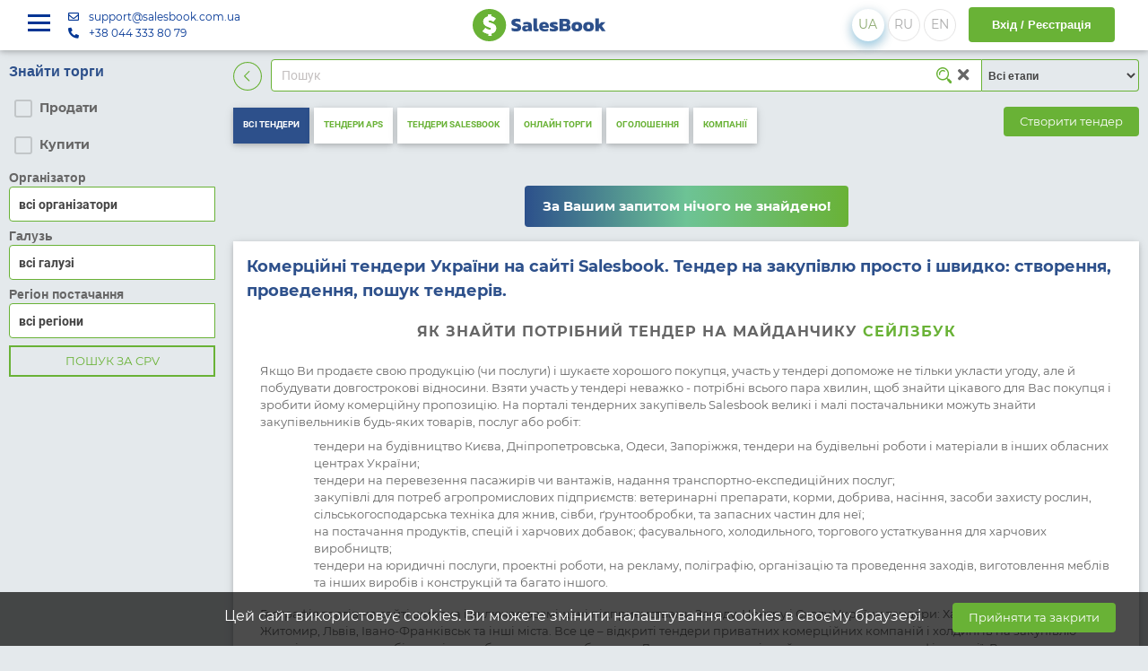

--- FILE ---
content_type: text/html; charset=utf-8
request_url: https://salesbook.com.ua/eldorado/tendery
body_size: 101192
content:
<!DOCTYPE html><html lang="uk" data-main-lang="uk" data-lpath-required><head><meta charset="UTF-8"> <meta name="viewport" content="width=device-width, initial-scale=1.0"> <meta http-equiv="X-UA-Compatible" content="ie=edge"> <meta property="og:image" content="/images/LogoTitle.png"> <link href="https://salesbook.com.ua/"  rel="canonical"> <link href="https://salesbook.com.ua/"  rel="alternate" hreflang="uk"> <link href="https://salesbook.com.ua/en/"  rel="alternate" hreflang="en"> <link href="https://salesbook.com.ua/ru/"  rel="alternate" hreflang="ru"> <link href="https://salesbook.com.ua/"  rel="alternate" hreflang="x-default"> <meta name="google-site-verification" content="eXqlVJcGBmteDTMxLJ1OqDl2acEndyLE04l8DPJXD_o"> <meta  property="og:locale" content="uk_UA"> <meta  property="og:locale:alternate" content="ru_UA">   <meta property="og:image" content="/images/salesbook_logo-small.ico">  <meta  name="Keywords" content="Торгова площадка, b2b продаж, сервіс оголошень, електронний майданчик, електронні торги України, відкриті торги, безкоштовний доступ"> <meta content="Тендеры компании Эльдорадо. Полная информация о тендерах компании Эльдорадо. Строительные тендеры компании Эльдорадо. Проведение тендеров компании Эльдорадо. Найти тендер компании Эльдорадо. Тендеры оборудование компании Эльдорадо. Найти тендер компании Eldorado. Закупки Эльдорадо"  name="description" data-default-description="B2b продаж та комерційні оголошення: торгові операції підприємців в Україні на універсальному електронному майданчику Salesbook. Безкоштовне розміщення">   <title  data-default-title="Торгова площадка продажу, закупівель і бізнес оголошень України Salesbook. Тендери, аукціони, відкриті електронні торги">Тендеры компании Эльдорадо, электронные торги, строительные тендеры Эльдорадо, тендеры Эльдорадо, закупки Эльдорадо, тендеры оборудование Эльдорадо, закупки Eldorado</title>   <link rel="shortcut icon" type="image/ico" href="/favicon.ico"> <link rel="stylesheet" href="/css3p/bootstrap.min.css"> <link rel="stylesheet" href="/css3p/bootstrap-largegrid.min.css"> <link rel="stylesheet" href="/css3p/animate.css"> <link rel="stylesheet" href="/css3p/BsMultiSelect.css"> <link rel="stylesheet" href="/font-awesome/css/all.min.css"> <link rel="stylesheet" href="/css3p/tempusdominus-bootstrap-4.min.css"> <link rel="stylesheet" href="/css3p/fancybox/jquery.fancybox.min.css"> <link rel="stylesheet" href="/css/PublicLicense.css?v=6"> <link rel="stylesheet" href="/css/style.css?v=74"> <link rel="stylesheet" href="/css/button.css?v=74"> <link rel="stylesheet" href="/css/cabinet.css?v=74"> <link rel="stylesheet" href="/css/treeview.css"> <link rel="stylesheet" href="/css/bingc.css"> <link rel="stylesheet" href="/fonts/stylesheet.css"> <link rel="stylesheet" href="/css3p/summernote/summernote.css"> <link rel="stylesheet" href="/css3p/slick.css"> <link rel="stylesheet" href="/css3p/slick-theme.css"> <link rel="stylesheet" href="https://cdn.jsdelivr.net/npm/@eonasdan/tempus-dominus@6.9.11/dist/css/tempus-dominus.css"> <link href="https://cdn.jsdelivr.net/npm/select2@4.1.0-rc.0/dist/css/select2.min.css" rel="stylesheet"> <link href="https://fonts.googleapis.com/css2?family=Raleway:ital,wght@0,400;0,610;0,700;0,800;1,400;1,610;1,700;1,800&display=swap" rel="stylesheet"> <script async src="https://www.googletagmanager.com/gtag/js?id=G-TRJPS0MCJB"></script>
<script>
 window.dataLayer = window.dataLayer || [];
    function gtag() { dataLayer.push(arguments); }
    gtag('js', new Date());
    gtag('config', 'G-TRJPS0MCJB'); </script><script>
 (function (w, d, s, l, i) {
        w[l] = w[l] || []; w[l].push({
            'gtm.start': new Date().getTime(),
            event: 'gtm.js'
        });
        var f = d.getElementsByTagName(s)[0],
            j = d.createElement(s),
            dl = l != 'dataLayer' ? '&l=' + l : '';
        j.async = true;
        j.src = 'https://www.googletagmanager.com/gtm.js?id=' + i + dl;
        f.parentNode.insertBefore(j, f);
    })(window, document, 'script', 'dataLayer', 'GTM-WW7JNS8');
    setTimeout(function () {
        app.on("Register", function () { window.dataLayer.push({ event: 'formsend' }); });
    }, 700); </script> <script src="/js3p/jquery-3.4.1.min.js"></script>
<script src="/js3p/popper.min.js"></script>
<script src="/js3p/bootstrap.min.js"></script>
<script src="/js3p/particles.js"></script>
<script src="/js3p/jquery.spincrement.min.js"></script>
 </head> <body><noscript>
 <iframe src="https://www.googletagmanager.com/ns.html?id=GTM-WW7JNS8" height="0" width="0" style="display:none;visibility:hidden"></iframe>
 </noscript>
  <i class="UI-Texts hidden" data-EDRPOU="Код ЄДРПОУ" data-go-to-tender="Перейти до тендеру" data-take-part="Взяти участь" data-tender="Тендер" data-auction="Аукціон" data-reduction="Редукціон" data-new="новий" data-stage="Тур" data-authorize-for-contacts="для перегляду контактних даних - авторизуйтесь" data-file-upload-failed="Завантаження файла не відбулося" data-invalid-value="Некоректне значення" data-start-datetime="Дата/час початку" data-start-date="Дата початку" data-start-time="Час початку" data-end-datetime="Дата/час завершення" data-end-date="Дата завершення" data-end-time="Час завершення" data-tender-description="Опис тендеру" data-categories-nomenclature-dk0212007="Категорії номенклатури за ДК 021:2007" data-event-title="Заголовок події" data-bid-event-body="Опис онлайн торгів" data-title="Заголовок" data-name="Назва" data-not-filled-message="Це поле обов'язкове" data-not-filled-field="Не заповнено полe" data-not-filled-fields="Не заповнено поля" data-criterion-name="Назва критерію" data-criterion-weight="Вага критерію" data-criterion-has-no-options="Критерій немає опцій" data-price-with-vat="Ціна з ПДВ" data-price-without-vat="Ціна без ПДВ" data-with-vat="з ПДВ" data-without-vat="без ПДВ" data-with-delivery="з доставкою" data-price-criterion="Ціновий критерій" data-option-name="Назва опції" data-score-in-points="Оцінка (в балах)" data-sum-of-weight-of-all-criteria-of-tour-should-be100="Сума ваги всіх критеріїв туру повинна дорівнювати 100%" data-tender-criteria="Критерії тендеру" data-lot-position-name="Назва позиції для лота" data-measurement-unit-for-position="Одиниця вимірювання для позиції" data-quantity-for-position="Кількість для позиції" data-quantity-for-position-must-contain-number="Кількість для позиції має містити число" data-list-of-items="Перелік позицій" data-no-proposals="Відсутні пропозиціЇ" data-not-filled="Не заповнено" data-start-date-is-less-than-the-registration-date="Дата початку менша за дату реєстрації" data-deadline-for-receipt-of-proposals-must-be-greater-than-the-date-on-which-proposals-are-received="Дата закінчення прийняття пропозицій має бути більша за дату Початку отримання пропозицій" data-enddate-is-less-than-startdate="Дата завершення менша за дату початку" data-attention="Увага" data-not-auth="Не авторизовані" data-background-save-error="фонове збереження: неможливо зберегти дані" data-start-date-is-less-than-current="Дата початку менша за поточну" data-end-date-is-less-than-current="Дата завершення менша за поточну" data-access-denied="Доступ обмежено" data-save-changes="Зберегти зміни" data-document-saving-in-the-background-wait15seconds="Відбувається фонове збереження документа! Треба почекати 15 сек" data-password-does-not-meet-the-requirements="Пароль не відповідає вимогам: повинен містити не менше 7 символів, з яких не менше 5 повинні бути унікальними." data-password-requirements="Пароль повинен містити не менше 7 символів, з яких не менше 5 повинні бути унікальними." data-passwords-not-match="Пароль і підтвердження не співпадають." data-captcha-service-is-not-connected="Сервіс капчі не підключено" data-something-went-wrong="Щось пішло не так!" data-numerical="Числовий" data-textual="Текстовий" data-of-file="Файловий" data-of-price="Ціновий" data-choosing-an-option="Вибір варіанту" data-online-platform-for-sales-and-purchases-list="Електронна платформа продажу та закупівель. Список " data-tender-procedures="Тендерні процедури" data-of-tender-procedures="тендерних процедур" data-bidding-procedures-for-sale="Тендерні процедури продажу" data-of-bidding-procedures-for-sale="тендерних процедур продажу" data-tender-procurement="Тендерні закупівлі" data-of-tendering="тендерних закупівель" data-search="пошук" data-search-by-phrase="пошук за фразою" data-by-status="за статусом" data-by-cpv-categories="за cpv категоріями" data-by-region-of-delivery="за регіонами поставки" data-by-organizers="за організаторами" data-by-companies="за компаніями" data-by="за" data-with-filter="з фільтром" data-registration-successfully-canceled="Реєстрацію успішно скасовано" data-invalid-address="Некоректна адреса" data-address-already-exists="Така адреса вже існує" data-you-are-sent-an-email-with-instructions-on-how-to-reset-your-password="Вам на пошту направлено листа з інструкціями для зміни пароля" data-passwords-do-not-match="Паролі не збігаються" data-email-not-specified="Не задано E-Mail" data-no-request-code-specified="Не задано код запита" data-your-password-has-been-changed="Ваш пароль змінено" data-password-reset-canceled="Зміну пароля скасовано" data-no-old-password-specified="Не задано старий пароль" data-password-is-the-same-as-the-old-one="Пароль збігається зі старим" data-saved="Збережено" data-sent="Відправлено" data-do-you-really-want-to-delete-your-own-account="Ви дійсно бажаєте видалити власний обліковий запис?!" data-error="Помилка" data-error-occurred="Сталася помилка" data-code="Код" data-incorrect-image-format="Некоректний формат зображення" data-image-is-too-large="Завеликий розмір зображення" data-image-height-exceeds600px="Висота зображення перевищує 600px" data-image-width-exceeds600px="Ширина зображення перевищує 600px" data-file-to-upload-to-server-is-missing="Відсутній файл для передачі на сервер" data-wait-minute="Зачекайте трішки" data-to-start-with="До початку" data-by-the-end="До закінчення" data-tender-offer="Пропозиція згідно" data-tenders="Тендеру" data-auctions="Аукціону" data-reductions="Редукціону" data-total-number-of-positions-in-the-tender-shall-not-exceed500="Загальна кількість позицій в тендері не повинна перевищувати 500" data-no-more-than5-for-position-level-criteria-are-allowed="Дозволено не більше 5 критеріїв рівня 'для позиції' включно з ціною" data-you-did-not-agree-to-the-general-requirements="Ви не погодилися з загальними вимогами" data-invalid-id="Некоректний ідентифікатор" data-tour-criterion="Критерій для туру" data-profile-does-not-have-surname="В вашому профілі не заповнено поле Прізвище" data-profile-does-not-have-firstname="В вашому профілі не заповнено поле Ім'я" data-profile-does-not-have-phone="В вашому профілі не заповнено поле Телефон" data-profile-does-not-have-edrpou="В вашому профілі не заповнено поле Код ЄДРПОУ" data-profile-does-not-have-company-name="В вашому профілі не заповнено поле Назва компанії" data-profile-company-not-filled="Необхідно заповнити профіль компанії" data-there-are-no-winners="Не обрано переможця" data-code-edrpou-too-short="Код ЄДРПОУ закороткий" data-no-price-items-are-listed="Не вказано жодної ціни по позиціях" data-in-row="В рядку" data-start-datetime-is-less-than-current="Початок отримання пропозицій меньший за поточну дату і час" data-write-personal-information="Записати особисті дані" data-minimal-invited-count="До закритого тендеру необхідно запросити хоча б 2х учасників" data-maximum-invited-count="До тендеру можна запросити не більше Number учасників за один раз" data-maximum-invited-changed-count="Можна змінити дані не більше ніж у 50 учасників за один раз" data-maximum-invited-removed-count="Можна видалити не більше ніж 50 учасників за один раз" data-unable-to-connect="Неможливо підключитися" data-tender-is-deadlined-cant-change-proposal="Термін подачі пропозицій завершено. Жодних змін до пропозицій вже бути не може." data-it-is-forbidden-to-add-following-criteria-until-previous-one-is-filled="Заборонено додавати наступний критерій, поки не заповнено Назва попереднього" data-file-size-should-not-exceed10MB="Розмір файлу не повинен перевищувати 10 МБ" data-file-size-should-not-exceed="Розмір файлу перевищує {NUMBER} мегабайт, спробуйте зменшити розмір файлу" data-announcement="Оголошення" data-of-announcements="оголошень" data-new-she="Нова" data-announcement-description="Опис оголошення" data-announcement-minimal-invited-count="До закритого оголошення необхідно запросити хоча б 2х учасників" data-announcement-maximum-invited-count="До оголошення можна запросити не більше 50 учасників за один раз" data-announcement-new-title="Оголошення (нове)" data-cant-be-published="Неможливо опублікувати" data-no-company-info="Не заповнено профіль компанії" data-no-phone-number="Не заповнено номер телефону в профілі користувача" data-ad-without-photo="Не можна публікувати оголошення без наявності фотографії" data-no-region-specified="Не вказано регіон" data-cannot-post-ads-until-phone-number-is-set="Неможливо опублікувати оголошення, поки у Вас в профілі не встановлено Ваш номер телефона" data-bidding-announcements-for-sale="Оголошення продажу" data-of-bidding-announcements-for-sale="Оголошень продажу" data-announcement-procurement="Оголошення закупівлі" data-of-announcementing="оголошень закупівлі" data-to-sell="на продаж" data-to-buy="на закупівлю" data-from-company="від компанії" data-for-the-price="за ціною" data-not-expensive="недорого" data-in-the-region="в регіоні" data-on-the-platform="на майданчику" data-selling="Продаю" data-will-buy="Куплю" data-without-delivery="без доставки" data-company-adverts="Оголошення компанії" data-company-tenders="Тендери компанії" data-commercial-purchases-sales-announcements-and-tenders="Комерційні закупівлі, продажі, оголошення та тендери" data-unpublish-and-edit="Зняти з публікації і відредагувати" data-edit="Редагувати" data-email-confirmation-message="Вам відправлено листа для підтвердження електронної адреси. Термін життя процедури верифікації адреси 24 години." data-email-not-verified="Електронну адресу не верифіковано" data-email-verified="Електронну адресу верифіковано" data-connect-to-the-site="Підключитися до майданчика" data-expected="Очікується" data-not-connected="Не підключена" data-connected-new-company="Підключена / Нова компанія" data-connected-verified-company="Підключена / Перевірена компанія" data-connected-blocked-company="Підключена / Заблокована компанія" data-aps-user-not-found="Такого користувача на майданчику APS не знайдено" data-active="Активний" data-banned="Заблокований" data-are-you-sure="Ви впевнені?" data-connection-to-aps-failed="З'єднання з майданчиком APS не відбулося" data-connection-to-aps-successful="З'єднання з майданчиком APS відбулося успішно" data-request-sent-successfully="Запит успішно надіслано" data-company-must-have-administrator="В організації повинен бути хоча б один" data-to-activate-subscription-choose-search-type="Для активації підписки ви мусите обрати де здійснювати пошук: в тендерах та/або оголошеннях" data-to-activate-subscription-select-filter="Для активації підписки ви мусите обрати хоча б один фільтр по регіонам, cpv, організаторам або ключову фразу" data-missing-news-feed-title="Відсутня назва стрічки новин" data-days="днів" data-days2="дні" data-day="день" data-hours="годин" data-hours2="години" data-hour="година" data-minutes="хвилин" data-minutes2="хвилини" data-minute="хвилина" data-ago="тому" data-this-user-already-exists="Такий користувач уже існує" data-the-invitation-already-sent="Таке запрошення вже надіслано" data-millions="млн" data-such-group-already-exists="Така група вже існує" data-invitation-canceled="Запрошення скасовано" data-must-fill-in-text-of-message="необхідно заповнити Текст повідомлення" data-close="Закрити" data-file-preview="Попередній перегляд файлу" data-completed="Завершено" data-published="Опублікований" data-acceptance-of-proposals="Прийом пропозицій" data-analysis-of-proposals="Аналіз пропозицій" data-preparation-of-documentation="Підготовка документації" data-procedure-is-completed-with-the-winner="Процедура завершена з переможцем(-цями)" data-procedure-is-completed-with-cancellation="Процедура завершена зі скасуванням" data-push-notification="Push-повідомлення" data-invalid-file-format-column-name-inventory-items-not-found="Неправильний формат файла. Не знайдено стовпчик Назва ТМЦ" data-invalid-file-format-unit-of-me-column-not-found="Неправильний формат файла. Не знайдено стовпчик Одиниця виміру" data-invalid-file-format-quantity-column-not-found="Неправильний формат файла. Не знайдено стовпчик Кількість" data-invalid-value-in-the-quantity-column="Неправильне значення (Number) в стовпчику Кількість" data-invalid-file-format="Неправильний формат файла" data-invalid-file-format-there-are-no-required-columns="Неправильний формат файла. Відсутні обов'язкові колонки" data-subscription-canceled-successfully="Підписку успішно скасовано" data-failed-to-unsubscribe="Не вдалося скасувати підписку" data-companies="Компанії" data-company-search="Компанія пошук" data-new-notification="Ви отримали нове сповіщення" data-publish-your-business-card-first="Спочатку опублікуйте візитку компанії" data-current-push-messages-settings-will-be-overwritten="Поточні налаштування Push-повідомлень будуть перезаписані" data-invitation-sent-successfully="Запрошення успішно відправлено" data-publish-your-business-card-first-by-admin="Спочатку опублікуйте візитку компанії. Візитка компанії публікується адміністратором компанії. Будь ласка зверніться до адміністратора вашої компанії" data-id-like-to-buy="Купити" data-changes-exist="Незбережені зміни буде втрачено." data-add-search-criteria-to-receive-push-notifications="Додайте критерії пошуку для отримання push-повідомлень" data-personal-data-in-your-profile-is-not-filled="Не заповнено особисті дані в Вашому профілі" data-confirm-telegram-disable="Ви справді бажаєте вимкнути сповіщення в телеграм? Ви можете упустити щось важливе" data-deactivate-telegram="Деактивувати телеграм-сповіщення" data-deactivated="Деактивовано" data-activated="Активовано" data-authorize-in-telegram="Авторизуйтесь в телеграм-чаті" data-only-digits-and-dot-are-allowed="Тільки цифри та '.' дозволені" data-only-digits-are-allowed="Тільки цифри дозволені" data-service-successfully-paid="Послуга успішно оплачена" data-not-paid-use-subscriptions-feature="Активація цієї функціональності доступна у тарифі Професійний" data-business-card-not-published="Візитка компанії не опублікована" data-starting-rate="Початкова ставка" data-initial-bid-must-contain-number="Початкова ставка має містити число" data-bidding-step="Крок торгів" data-bidding-step-must-contain-number="Крок торгів має містити число" data-detailed-view="Детальний перегляд" data-trade-type-acquisition="Придбання" data-trade-type-selling="Продаж" data-no-list-of-positions="Відсутній перелік позицій" data-online-bidding-has-ended="Онлайн торги завершено" data-bet-didnt-work="Ставка не спрацювала" data-make-bets="Подати пропозиції" data-not-filled-in-properly="Не заповнено належним чином" data-change-deadline="Змінити термін закінчення прийняття пропозицій" data-mandatory-fields-are-not-filled="Не заповнено обов'язкові поля" data-by-customers="за замовниками" data-purchase-search-and-offer-tariff="Для переходу на тендерний майданчик придбайте тариф Шукай та пропонуй" data-activation-sending-customized-notifications="Активація розсилки налаштованих сповіщень доступна у тарифі Шукай та пропонуй" data-to-create-and-publish-tender="Для створення та публікації тендеру придбайте тариф Створюй та керуй" data-to-create-and-publish-online-biddings="Для створення та публікації онлайн торгів придбайте тариф Створюй та керуй" data-to-create-and-publish-adverts="Для створення та публікації оголошень придбайте один із тарифів: Шукай та пропонуй або Створюй та керуй" data-all-active="Всі активні" data-cpv-title="Класифікатор CPV" data-data-missing="Дані відсутні" data-invite-participants-title="Запросити учасників до наступного туру" data-rfx-tender="Тендер RFx" data-online-biddings="Онлайн торги" data-agricultural-production="Агровиробництво" data-food-production="Продуктове виробництво" data-logistics="Логістика" data-industrial-equipment="Техніка промислова, агротехніка, запчастини" data-construction-materials="Будівельні матеріали" data-chemical-products="Хімічна продукція" data-electrical-equipment="Електротехнічне обладнання, комплектуючі" data-energy-carriers="Енергоносії" data-office-computer-equipment="Офісна та комп’ютерна техніка" data-services="Послуги" data-invalid-file-format-email-column-not-found="Неправильний формат файла. Не знайдено стовпчик Email" data-no-participants-found="Учасників торгів не знайдено" data-copied-to-clipboard="Скопійовано в буфер" data-unable-to-copy-to-clipboard="Неможливо скопіювати в буфер">
 </i> <script src="/js/ScriptsLoader.js?v=45"></script>
 <script src="/js/Debug.js"></script>
 <script>$loader.AddScriptsName("moment", ["/js3p/moment.js", "/js3p/calendar_uk.js", "/js3p/tempusdominus-bootstrap-4.js"])</script>    <script src="/js3p/BsMultiSelect.min.js"></script>
  <script src="/js/appbase.min.js?v=74"></script>
  <script src="/js/appui.min.js?v=74"></script>
 <script src="/js/InitLang_uk.js?v=3"></script> <div class="text-center loader-container" id="loaderWrap" style="display: none;">
 <div class="loader-item"></div>
 <div class="loader-item"></div>
 <div class="loader-item"></div>
 <div class="loader-item"></div>
 <div class="loader-item"></div>
 </div>
 <div id="confirm_modal_dialog" class="modal message" tabindex="-1" role="dialog">
 <div class="modal-dialog modal-lg" role="document">
 <div class="modal-content">
 <div class="modal-header">
 <div class="d-flex align-items-center">
 <span>
<img src="/images/icon/warning.png" alt height="30"></span> <span class="modal-title ml-2"></span>
 </div>
 <button type="button" class="close" data-dismiss="modal" aria-label="Close">
 <span aria-hidden="true">
&#215;</span> </button> </div>
 <div class="modal-body">
 <p>
Зберегти зміни?</p>
 </div>
 <div class="modal-footer">
 <button id="confirm_modal_dialog_btn_yes" type="button" class="btn btn-green btn-sm">
Так</button> <button id="confirm_modal_dialog_btn_no" type="button" class="btn btn-sm btn-white" data-dismiss="modal">
Ні</button> <button id="confirm_modal_dialog_btn_cancel" type="button" class="btn btn-sm btn-white" data-dismiss="modal">
Скасувати</button> </div>
 </div>
 </div>
 </div>
 <div  class="wrap"><nav  class="navbar navbar-expand-lg header white_bg scrolling-navbar navbar-fixed-top" component-id="M1|NavbarMenu"><div class="backdrop-block" s-click="closeHomeMenu"></div>
 <div  class="container-fluid"><div class="d-flex align-items-center">
 <span class="menuBtn text-blue" s-click="openHomeMenu">
 <span></span>
 <span></span>
 <span></span>
 </span> <div class="header-contacts-block">
 <div>
 <span>
<i class="far fa-envelope"></i>
</span> <span>
<a href="mailto:support@salesbook.com.ua" onclick="return true">
support@salesbook.com.ua</a></span> </div>
 <div>
 <i class="fas fa-phone-alt"></i>
 <span>
<a href="tel:380443338079" onclick="return true">
+38 044 333 80 79</a></span> </div>
 </div>
 </div>
 <a href="/"  class="navbar-brand" onclick="app.ToMain(event)"> <img class="brand-logo" src="/images/salesbook_logoshort.svg" alt="Salesbook"> <img class="brand-logo-small" src="/images/salesbook_logo-small.ico" alt="Salesbook" height="37" style="display:none;"> </a> <div  class="nav navbar-nav nav-flex-icons"><ul  class="navbar-nav"><li class="nav-item language">
 <div class="lang-group">
 <button id="langLink_uk" type="button" class="btn-floating btn-sm" onclick="app.SetLang('')">
UA</button> <button id="langLink_ru" type="button" class="btn-floating btn-sm" onclick="app.SetLang('ru')">
RU</button> <button id="langLink_en" type="button" class="btn-floating btn-sm" onclick="app.SetLang('en')">
EN</button> </div>
 </li>
 <li class="nav-item navbar-nav-user">
 <div class="d-none d-md-inline-block">
 <div class="list-unstyled ">
 <div class="login-group">
 <a class="btn btn-green login-btn" href="#Login">
Вхід / Реєстрація</a> </div>
 </div>
 </div>
 </li>
 <li class="nav-item navbar-nav-user">
 <a id="nav_login_btn" href="#Login" class="d-inline-block d-md-none">
 <img src="/images/add-user.png" alt="user" class="profile-pic"> </a> </li>
 <li  class="nav-item navbar-user dropdown notification" component-id="N1|Notifications"><a rel="nofollow" data-target="#" href="#" data-toggle="dropdown" aria-haspopup="true" aria-expanded="false" class="nav-link">
 <i class="far fa-bell"></i>
 <span class="badge badge-corner" id="notifications-count" s-text="NotificationCount">
 </span> </a> <div  class="dropdown-menu dropdown-menu-right animated flipInY"><div  class="notification-setting"><div class="d-flex align-items-center">
 <label class="label-counter" id="notifications-count" s-text="NotificationCount"></label>
 <h6>
Нові повідомлення</h6>
 </div>
 <a href="/UserMailBox"  id="UserMailBoxLink">Переглянути всі</a> </div> <ul id="Notifications" class="notification-list"></ul>
 </div> </li> <li  class="nav-item dropdown navbar-user"><a  id="usersDropDownMenu" class="nav-link dropdown-toggle mr-md-2" href="#" data-toggle="dropdown" s-click="showMainMenu"><span  class="d-inline-flex flex-lg-row-reverse align-items-center align-middle"><img src="/images/user.png" alt="user" class="profile-pic"> <span  class="px-1 mr-lg-2 ml-2 ml-lg-0 guest" id="UserFirstName">Guest</span> </span> </a> <div  class="dropdown-menu dropdown-menu-right animated flipInY"><ul  class="dropdown-user"><li><div  class="sb-user-box"><img alt="Guest"  src="/images/icon/user-avatar.png"> <div  class="u-text"><h4  id="curUserName" class="m-b-10">Guest</h4> <p  id="curUserLogin" class="m-b-10"></p> </div> </div> </li> <li class="line"></li>
 <li><a  s-click="showMenuItem" class="dropdown-menu-item d-flex justify-content-between align-items-center"><span  class="bold"><i class="far fa-file-alt menu-item-icon bold"></i>
Замовникам (Створюй та керуй)</span>   <i class="fas fa-chevron-down green"></i>
 </a> <ul  class="dropdown-menu-subitem collapse"><li><a href="/MyTendersList"><span>
Тендери</span></a></li>   <li><a href="/MyBiddingsList"><span>
Онлайн торги</span></a></li>   <li><a href="/MyAnnouncementsList"><span>
Оголошення</span></a></li>   </ul> </li> <li><a  s-click="showMenuItem" class="dropdown-menu-item d-flex justify-content-between align-items-center"><span  class="bold"><i class="fas fa-search-dollar menu-item-icon "></i>
Учасникам (Шукай та пропонуй)</span>   <i class="fas fa-chevron-down green"></i>
 </a> <ul  class="dropdown-menu-subitem collapse"><li><a href="/MyAnnouncementsList"><span>
Оголошення</span></a></li>   <li><a href="/proposals-list"><span>
Пропозиції</span></a></li>   <li><a href="/MyBidsList"><span>
Ставки</span></a></li>   <li><a href="/Profile?tab=user-sites-connection"><span>
Підключення до майданчиків</span></a></li>   <li><a href="/Profile?tab=user-subscriptions"><span>
Сповіщення</span></a></li>   <li><a href="/Analytics"><span>
Аналітика</span></a></li>   <li><a href="/MyAdvertsLetters"><span>
Мої відгуки на оголошення</span></a></li>   </ul> </li> <li><a  s-click="showMenuItem" class="dropdown-menu-item d-flex justify-content-between align-items-center"><span  class="bold"><i class="fas fa-star menu-item-icon"></i>
Обране</span>   <i class="fas fa-chevron-down green"></i>
 </a> <ul  class="dropdown-menu-subitem collapse"><li><a href="/FavoritesList"><span>
Тендери</span></a></li>   <li><a href="/BiddingsFavoritesList"><span>
Онлайн торги</span></a></li>   <li><a href="/AnnouncementsFavoritesList"><span>
Оголошення</span></a></li>   </ul> </li> <li><a href="/Profile"  class><i class="fas fa-cog menu-item-icon"></i>
<span class="bold">
Налаштування</span></a></li>   <li class="line"></li>
 <li><a href="#" onclick="logOut(event)">
<i class="fa fa-power-off menu-item-icon"></i>
<span class="bold">
Вийти</span></a></li>   </ul> </div> </li> </ul> </div> </div> </nav> <div  component-id="L1|LeftMenu"><div  class="left-home-menu"><span class="menu-close" s-click="closeHomeMenu">
 <svg xmlns="http://www.w3.org/2000/svg" width="18" height="18" viewBox="0 0 18 18" fill="none">
 <path fill-rule="evenodd" clip-rule="evenodd" d="M0.000175441 1.80712L3.59651 5.40356L7.19282 9L3.59641 12.5965L0 16.1931L0.903453 17.0965L1.80694 18L5.40345 14.4036L9 10.8072L12.5965 14.4036L16.1931 18L17.0965 17.0965L18 16.1931L14.4036 12.5965L10.8072 9L14.4036 5.40345L18 1.80694L17.0965 0.903453L16.1931 0L12.5965 3.59641L9 7.19282L5.41216 3.60511C3.43886 1.63189 1.81634 0.0174038 1.80659 0.0174038C1.79684 0.0174038 0.492078 1.31493 0.000175441 1.80712Z" fill="#2D508B"></path>
 </svg>
 </span> <div  class="left-menu"><ul  class="menu"><li  class="menu-item"><a  s-click="showMenuItem" class="dropdown-menu-item d-flex justify-content-between align-items-center"><span  class="bold">Сервіси</span>   <i class="fas fa-chevron-down"></i>
 </a> <ul  class="dropdown-menu-subitem collapse"><li><a href="/aps-tendery"><span>
Тендери APS</span></a>   </li> <li><a href="/salesbook-tendery"><span>
Тендери Salesbook</span></a>   </li> <li><a href="/biddings"><span>
Онлайн торги</span></a>   </li> <li><a href="/ogoloshennja"><span>
Оголошення</span></a>   </li> <li><a href="/companies"><span>
Компанії</span></a>   </li> </ul> </li> <li  class="menu-item"><a  s-click="showMenuItem" class="dropdown-menu-item d-flex justify-content-between align-items-center"><span  class="bold">Тарифи </span>   <i class="fas fa-chevron-down"></i>
 </a> <ul  class="dropdown-menu-subitem collapse"><li><a href="/tarify"><span>
Усі тарифи</span></a>   </li> <li><a href="/tarify/for_buyers"><span>
Корпоративні тарифи Замовникам</span></a>   </li> <li><a href="/tarify/for_supplier"><span>
Корпоративні тарифи Учасникам</span></a>   </li> </ul> </li> <li  class="menu-item"><a  s-click="showMenuItem" class="dropdown-menu-item d-flex justify-content-between align-items-center"><span  class="bold">Про SalesBook</span>   <i class="fas fa-chevron-down"></i>
 </a> <ul  class="dropdown-menu-subitem collapse"><li><a href="/pro_nas"><span>
Про нас</span></a>   </li> <li><a href="/Poslugy"><span>
Послуги</span></a>   </li> <li><a href="/umovy_roboty"><span>
Умови роботи</span></a>   </li> <li><a href="/Kontakty"><span>
Контакти</span></a>   </li> </ul> </li> <li  class="menu-item"><a  s-click="showMenuItem" class="dropdown-menu-item d-flex justify-content-between align-items-center"><span  class="bold">Допомога</span>   <i class="fas fa-chevron-down"></i>
 </a> <ul  class="dropdown-menu-subitem collapse"><li><a href="/FAQ"><span>
FAQ користувача Salesbook</span></a>   </li> <li><a href="/instrukcii_postachalnykiv"><span>
FAQ постачальника APS Smart</span></a>   </li> </ul> </li> <li  class="menu-item"><a  s-click="showMenuItem" class="dropdown-menu-item d-flex justify-content-between align-items-center"><span  class="bold">Юридична інформація</span>   <i class="fas fa-chevron-down"></i>
 </a> <ul  class="dropdown-menu-subitem collapse"><li><a href="/Publichna_Oferta"><span>
Публічна оферта</span></a>   </li> <li><a href="/Polityka_konfidenzijnosti"><span>
Політика конфіденційності</span></a>   </li> <li><a href="/polityka-fayliv-cookie"><span>
Політика використання файлів cookie</span></a>   </li> <li><a href="/gdpr">GDPR FAQ</a> </li> </ul> </li> <li  class="menu-item"><a  s-click="showMenuItem" class="dropdown-menu-item d-flex justify-content-between align-items-center"><span  class="bold">Партнери</span>   <i class="fas fa-chevron-down"></i>
 </a> <ul  class="dropdown-menu-subitem collapse"><li><a  href="https://www.aps-smart.com/" target="_blank"><span>
APS SMART</span></a>   </li> </ul> </li> <li  class="menu-item"><a  s-click="showMenuItem" class="dropdown-menu-item d-flex justify-content-between align-items-center"><span  class="bold">Технічна підтримка</span>   <i class="fas fa-chevron-up"></i>
 </a> <ul  class="text-blue"><li>
 <span class="d-flex align-items-center py-2">
 <i class="far fa-envelope mr-2"></i>
 <span style="line-height: 1;">
 support@salesbook.com.ua </span> </span> </li>
 <li>
 <span class="d-flex align-items-center py-2">
 <i class="fas fa-phone-alt mr-2"></i>
 <span style="line-height: 1;">
 +38 044 333 80 79 </span> </span> </li>
 <li><span  class="d-flex align-items-center py-2"><i class="far fa-clock mr-2"></i>
 <span  style="line-height: 1;"> пн-пт, 09:00-18:00 </span>   </span> </li> </ul> </li> </ul> </div> </div> </div> <div  class="modal FadeInRight animated" id="RegisterModal" tabindex="-1" role="dialog" aria-labelledby="RegisterModallLabel" aria-hidden="true" data-backdrop="static" data-keyboard="false"><div class="modal_register_extension" onclick="CloseRegisterModal(event)"></div>
 <div  class="modal-dialog modal-full-height" role="document" onclick="OnModalBodyClick(event)"><div  class="modal-content"><div class="modal-header">
 <button type="button" class="close" data-dismiss="modal" aria-label="Close" onclick="CloseRegisterModal(event)">
 <span aria-hidden="true">
&#215;</span> </button> </div>
 <div  class="modal-body"><div  class="modalRegister pt-2"><ul  class="nav nav-tabs" id="regTabs" role="tablist"><li  class="nav-item reg_tab"><a  class="nav-link active" id="enter-tab" href="#Login" aria-controls="home" aria-selected="true"><span>Вхід</span>   </a> </li> <li  class="nav-item reg_tab"><a  class="nav-link" id="reg-tab" href="#Register" aria-controls="profile" aria-selected="false"><span>Реєстрація</span>   </a> </li> </ul> <div  class="tab-content"><div class="tab-pane active" id="modal_enter" role="tabpanel" aria-labelledby="home-tab">
 <div class="card-body">
 <form action="#" class="reg-form mt-3">
 <div class="mb-2">
 <div>
 <div class="mb-4">
 <div class="input-group">
 <div class="input-group-prepend">
 <span class="input-group-text">
<i class="fas fa-at"></i>
</span> </div>
 <input type="text" class="form-control" id="loginText" name="loginText" placeholder="Email" aria-label="Email" aria-describedby="loginTextSpan" maxlength="255" redirectPage="TendersList" autocomplete="on"> </div>
 </div>
 <div class="mb-4">
 <div class="input-group password-group">
 <div class="input-group-prepend">
 <span class="input-group-text">
<i class="fas fa-key"></i>
</span> </div>
 <input type="password" class="form-control password-input" id="passwordText" placeholder="Пароль" aria-label="Пароль" aria-describedby="PasswordSpan" autocomplete="off" s-keypress="OnKeypressLogin"> <span class="show-password hidden" s-mousedown="mousedownPassword" s-mouseup="mouseupPassword">
<i class="far fa-eye"></i>
</span> </div>
 </div>
 </div>
 </div>
 <div class="mt-2">
 <div>
 <div class="mb-2">
 <span style="color: #69b236; cursor: pointer;font-weight: 300;font-size: 0.8em;" onclick="app.RecoverPassword()">
Забули пароль?</span> </div>
 </div>
 </div>
 <div class="mt-4">
 <div>
 <input type="submit" value="Увійти" class="btn btn-green bold text-uppercase btn-block" onclick="login(event)"> </div>
 </div>
 </form>
 </div>
 </div>
 <div  class="tab-pane" id="modal_register" role="tabpanel" aria-labelledby="profile-tab"><div  class="card-body"><form  class="reg-form mt-3  text-center" id="register_form"><div  class="form-group"><div>
 <div>
 <div class="mb-4">
 <div class="input-group">
 <div class="input-group-prepend">
 <span class="input-group-text" id="RegEmailSpan">
<i class="fas fa-at"></i>
</span> </div>
 <input type="email" class="form-control form-text" id="regEmail" name="loginText" placeholder="Вкажіть ваш email" aria-describedby="RegEmailSpan" oninput="app.OnEmailChanged(event)" required requiredMsg="Необхідно вказати електронну адресу!" invalidMsg="Ви вказали некоректну електронну адресу!" autocomplete="on"> </div>
 </div>
 </div>
 </div>
 <div  class="text-left mb-1"><div><div  class="form-group mb-2"> Реєструючись ви підтверджуєте, що згодні з <a href="/PublicOffer"  style="font-size: 15px; color: #00CA4C; cursor: pointer;">Публічною офертою</a> та <a href="/PublicLicense"  style="font-size: 15px; color: #00CA4C; cursor: pointer;">Політикою конфіденційності</a> </div>   </div> </div> <div class="row mb-2 mt-2">
 <div class="col-md">
 <input type="submit" value="Зареєструватися" class="btn btn-green text-uppercase bold btn-block" onclick="doRegister(event)"> </div>
 </div>
 </div> </form> </div> </div> <div class="tab-pane " id="reg_info" role="tabpanel" aria-labelledby="profile-tab">
 <div class="card-body">
 <div>
 <div class="massage_block p-4 mt-4">
 <p>
Для завершення реєстрації перейдіть за посиланням на Вашій електронній пошті</p>
 </div>
 </div>
 </div>
 </div>
 <div class="alert-body">
 <div class="alert alert-danger" role="alert" style="display:none;">
 <h4 class="alert-heading">
Помилка</h4>
 <hr> <span class="error-message"></span>
 </div>
 </div>
 </div> </div> </div> </div> </div> </div> <section class="main-cover overflow-hidden align-items-center hidden"  id="wellcomePanel" data-stellar-background-ratio="0.5"><div class="overlay"></div>
 <div id="particles-js"></div>
 <div  class="container-fluid"><div  class="row"><div  class="col-12 offset-sm-1 col-xl-4 offset-xl-1"><h1 class="title mb-2 display-4 font-light animate fadeInUp animated">
SalesBook</h1>
 <h2 class="subtitle_promo mb-2 text-uppercase animate fadeInUp animated">
Value Network</h2>
 <p  class="subtitle mb-2 animate fadeInUp animated">Знаходьте партнерів. Взаємодійте. Отримуйте прибуток.</p>   <a href="#Register" class="btn btn-green text-uppercase bold join_btn animate fadeInUp animated">
Приєднатися</a> </div> <div  id="Number" class="col-12 col-xl-6 mt-1 mb-1"><div  class="row"><div  class="col-3 col-lg-3 col-xl-3"><div  class="timer small_d"><span>
+</span><span  class="timer_number">937</span><span class="timer_unit">
млрд грн</span></div> <div class="text-uppercase timer_title_subtitle mt-3">
оборот</div>
 </div> <div  class="col-3 col-lg-3 col-xl-3"><div  class=" timer small_d"><span>
+</span><span  class="timer_number">730</span><span class="timer_unit">
тис</span></div> <div class="text-uppercase timer_title_subtitle mt-3">
УКЛАДЕНІ УГОДИ</div>
 </div> <div  class="col-3 col-lg-3 col-xl-3"><div  class=" timer small_d"><span>
+</span><span  class="timer_number">95</span><span class="timer_unit">
тис</span></div> <div class="text-uppercase timer_title_subtitle mt-3">
УГОДИ В РОБОТІ</div>
 </div> <div  class="col-3 col-lg-3 col-xl-3"><div  class=" timer small_d"><span>
+</span><span  class="timer_number">64</span><span class="timer_unit">
тис</span></div> <div class="text-uppercase timer_title_subtitle mt-3">
УЧАСНИКІВ</div>
 </div> </div> </div> <div  id="carouselNumber" class="carousel slide col-12 mt-3 mb-1" data-ride="carousel" style="display:none;"><div  class="carousel-inner"><div  class="carousel-item active"><div  class="row"><div  class="col-12"><div  class="timer small_d"><span>
+</span><span  class="timer_number small_d">937</span><span class="timer_unit small_d">
млрд грн</span></div> <div class="text-uppercase timer_title_subtitle small_d">
оборот</div>
 </div> </div> </div> <div  class="carousel-item"><div  class="row"><div  class="col-12"><div  class=" timer"><span>
+</span><span  class="timer_number small_d">730</span><span class="timer_unit small_d">
тис</span></div> <div class="text-uppercase timer_title_subtitle small_d">
угод</div>
 </div> </div> </div> <div  class="carousel-item"><div  class="row"><div  class="col-12"><div  class=" timer"><span>
+</span><span  class="timer_number small_d">64</span><span class="timer_unit small_d">
тис</span></div> <div class="text-uppercase timer_title_subtitle small_d">
учасників</div>
 </div> </div> </div> </div> </div> </div> </div> </section> <section  id="tenders" class="main-content"><div><section tSource="/AppViews/JVTemplates/CabinetTemplates,/AppViews/JVTemplates/CPVTemplates"  id="GPageBody" GModule="AppRoot" GService="Tenders" DefaultPage="Home"> <div  id="tenders_list" class="tender_wrapper_list with-filter-bar"> <div component-id="1|FilterBar"><nav scope-data="*set d = $s.Parent._Data"  id="filterBar"  class="fixheight"><div  class="sidebar-header"><h5  class="forTenders label_search">Знайти торги</h5>  <div id="close-sidebar" s-click="CloseFilters" style="display:none;">
 <i class="fas fa-times"></i>
 </div>
 </div> <div class="filterClear" s-click="ClearFilters" style="display:none;">
 <button type="button" class="btn-filter-clear">
Очистити фільтри <i class="far fa-times-circle red_text ml-1"></i>
</button> </div>
 <div class="configSave" s-click="SaveConfig" style="display: none;">
 <button type="button" class="btn_configSave" title="Зберегти фільтр">
<i class="fas fa-save"></i>
</button> </div>
 <ul class="list-unstyled Category" s-visible = "!ShowCompanies">
 <li>
 <label for="purchasesCB" class="label-type">
 <input id="purchasesCB" value="2" type="checkbox" class="invisible" s-change="OnTradeTypeChanged"> <div class="checkbox">
 <svg width="20px" height="20px" viewBox="0 0 20 20">
 <path d="M3,1 L17,1 L17,1 C18.1045695,1 19,1.8954305 19,3 L19,17 L19,17 C19,18.1045695 18.1045695,19 17,19 L3,19 L3,19 C1.8954305,19 1,18.1045695 1,17 L1,3 L1,3 C1,1.8954305 1.8954305,1 3,1 Z"></path>
 <polyline points="4 11 8 15 16 6"></polyline>
 </svg>
 </div>
 <span>
Продати</span> </label> </li>
 <li>
 <label for="salesCB" class="label-type">
 <input id="salesCB" value="1" type="checkbox" class="invisible" s-change="OnTradeTypeChanged"> <div class="checkbox">
 <svg width="20px" height="20px" viewBox="0 0 20 20">
 <path d="M3,1 L17,1 L17,1 C18.1045695,1 19,1.8954305 19,3 L19,17 L19,17 C19,18.1045695 18.1045695,19 17,19 L3,19 L3,19 C1.8954305,19 1,18.1045695 1,17 L1,3 L1,3 C1,1.8954305 1.8954305,1 3,1 Z"></path>
 <polyline points="4 11 8 15 16 6"></polyline>
 </svg>
 </div>
 <span>
Купити</span> </label> </li>
 </ul>
 <div  id="left_container" class="table-filters-container-left" s-visible = "!ShowCompanies"><div  class="filter-container"><div  class="input-group mt-2 companies-filter forTenders" s-visible = "ShowWebCatalogsFilter"><label for="webCatalogsFilter" class="label_search">
Організатор</label> <select  name="companies-filter" id="webCatalogsFilter" class="form-control" placeholder="всі організатори|... обрати ще" s-change="TenderPlacesFilterChange" multiple="multiple" style="display: none;"><option scope-data="*set p = TenderPlaces[0$]"  value="11"> Тендери SalesBook</option><option scope-data="*set p = TenderPlaces[1$]"  value="232">ІНТЕРСТАРЧ</option><option scope-data="*set p = TenderPlaces[2$]"  value="257">АВРОРА</option><option scope-data="*set p = TenderPlaces[3$]"  value="256">АГРО-ХОЛД</option><option scope-data="*set p = TenderPlaces[4$]"  value="230">АК Дружба</option><option scope-data="*set p = TenderPlaces[5$]"  value="136">АПК &quot;Успіх&quot;</option><option scope-data="*set p = TenderPlaces[6$]"  value="100">АТ &quot;СЕНС БАНК&quot;</option><option scope-data="*set p = TenderPlaces[7$]"  value="250">Автомагістраль-Південь</option><option scope-data="*set p = TenderPlaces[8$]"  value="205">Автострада</option><option scope-data="*set p = TenderPlaces[9$]"  value="158">Аграрні системні технології</option><option scope-data="*set p = TenderPlaces[10$]"  value="143">Агро-Регіон</option><option scope-data="*set p = TenderPlaces[11$]"  value="253">Агро-Форте</option><option scope-data="*set p = TenderPlaces[12$]"  value="255">АгроВіста</option><option scope-data="*set p = TenderPlaces[13$]"  value="200">Агропродсервіс</option><option scope-data="*set p = TenderPlaces[14$]"  value="189">Агросем</option><option scope-data="*set p = TenderPlaces[15$]"  value="171">Агротрейд</option><option scope-data="*set p = TenderPlaces[16$]"  value="102">Агрохолдинг &quot;Continental Farmers Group&quot;</option><option scope-data="*set p = TenderPlaces[17$]"  value="126">Астарта</option><option scope-data="*set p = TenderPlaces[18$]"  value="275">Банк Львів</option><option scope-data="*set p = TenderPlaces[19$]"  value="226">Бейкері Фуд Інвестмент</option><option scope-data="*set p = TenderPlaces[20$]"  value="172">Бунге в Україні</option><option scope-data="*set p = TenderPlaces[21$]"  value="206">Білоцерківська агропромислова група</option><option scope-data="*set p = TenderPlaces[22$]"  value="229">Вайтерра</option><option scope-data="*set p = TenderPlaces[23$]"  value="135">Глобино</option><option scope-data="*set p = TenderPlaces[24$]"  value="208">Група компаній Енселко</option><option scope-data="*set p = TenderPlaces[25$]"  value="274">ДП &quot;Хмельницький облавтодор&quot;</option><option scope-data="*set p = TenderPlaces[26$]"  value="156">Дортендер</option><option scope-data="*set p = TenderPlaces[27$]"  value="258">Дубенська аграрна компанія</option><option scope-data="*set p = TenderPlaces[28$]"  value="181">Зелена долина</option><option scope-data="*set p = TenderPlaces[29$]"  value="167">КР-Цемент</option><option scope-data="*set p = TenderPlaces[30$]"  value="214">Київстар</option><option scope-data="*set p = TenderPlaces[31$]"  value="162">Консалт Агро</option><option scope-data="*set p = TenderPlaces[32$]"  value="166">Кормотех</option><option scope-data="*set p = TenderPlaces[33$]"  value="105">Королівський смак</option><option scope-data="*set p = TenderPlaces[34$]"  value="259">Коростенський завод МДФ</option><option scope-data="*set p = TenderPlaces[35$]"  value="260">Коудайс</option><option scope-data="*set p = TenderPlaces[36$]"  value="137">Кусто Агро</option><option scope-data="*set p = TenderPlaces[37$]"  value="231">ЛЕМБЕРГМІТ</option><option scope-data="*set p = TenderPlaces[38$]"  value="139">Ласунка</option><option scope-data="*set p = TenderPlaces[39$]"  value="125">Лукас</option><option scope-data="*set p = TenderPlaces[40$]"  value="217">Луцька аграрна компанія</option><option scope-data="*set p = TenderPlaces[41$]"  value="267">МЕТАГРО</option><option scope-data="*set p = TenderPlaces[42$]"  value="228">МК &quot;РІАЛ&quot;</option><option scope-data="*set p = TenderPlaces[43$]"  value="251">Мебель-Сервіс</option><option scope-data="*set p = TenderPlaces[44$]"  value="141">Медіа Група Україна</option><option scope-data="*set p = TenderPlaces[45$]"  value="236">НІБУЛОН</option><option scope-data="*set p = TenderPlaces[46$]"  value="110">Нова Пошта</option><option scope-data="*set p = TenderPlaces[47$]"  value="160">ОТП Банк</option><option scope-data="*set p = TenderPlaces[48$]"  value="148">Оптіма-Фарм</option><option scope-data="*set p = TenderPlaces[49$]"  value="241">ПІІ &quot;МАКДОНАЛЬДЗ ЮКРЕЙН ЛТД&quot;</option><option scope-data="*set p = TenderPlaces[50$]"  value="254">ПентоПак</option><option scope-data="*set p = TenderPlaces[51$]"  value="198">Пуратос</option><option scope-data="*set p = TenderPlaces[52$]"  value="163">Роял-Фуд</option><option scope-data="*set p = TenderPlaces[53$]"  value="124">Рудь</option><option scope-data="*set p = TenderPlaces[54$]"  value="193">С-інжиніринг</option><option scope-data="*set p = TenderPlaces[55$]"  value="153">Салтівський м&apos;ясокомбінат</option><option scope-data="*set p = TenderPlaces[56$]"  value="140">Сігнет Холдинг</option><option scope-data="*set p = TenderPlaces[57$]"  value="184">ТЕРРА ФУД</option><option scope-data="*set p = TenderPlaces[58$]"  value="209">Тас Агро</option><option scope-data="*set p = TenderPlaces[59$]"  value="213">Тімак Агро</option><option scope-data="*set p = TenderPlaces[60$]"  value="202">УкрБіоЛенд</option><option scope-data="*set p = TenderPlaces[61$]"  value="159">Укравіт</option><option scope-data="*set p = TenderPlaces[62$]"  value="107">Ятрань</option><option scope-data="*set p = TenderPlaces[63$]"  value="142">A.G.R Group</option><option scope-data="*set p = TenderPlaces[64$]"  value="261">AGROMINO</option><option scope-data="*set p = TenderPlaces[65$]"  value="155">APS Family</option><option scope-data="*set p = TenderPlaces[66$]"  value="185">APS Partner</option><option scope-data="*set p = TenderPlaces[67$]"  value="239">Agricom Group</option><option scope-data="*set p = TenderPlaces[68$]"  value="112">AgroGeneration</option><option scope-data="*set p = TenderPlaces[69$]"  value="121">Barkom</option><option scope-data="*set p = TenderPlaces[70$]"  value="138">Corum Group</option><option scope-data="*set p = TenderPlaces[71$]"  value="203">DCPM</option><option scope-data="*set p = TenderPlaces[72$]"  value="168">EDINSTVO GROUP</option><option scope-data="*set p = TenderPlaces[73$]"  value="154">Enzym</option><option scope-data="*set p = TenderPlaces[74$]"  value="182">Goodvalley</option><option scope-data="*set p = TenderPlaces[75$]"  value="101">HarvEast</option><option scope-data="*set p = TenderPlaces[76$]"  value="109">Inagro</option><option scope-data="*set p = TenderPlaces[77$]"  value="134">Kernel</option><option scope-data="*set p = TenderPlaces[78$]"  value="252">Retail Group</option><option scope-data="*set p = TenderPlaces[79$]"  value="207">Swiss-sah</option><option scope-data="*set p = TenderPlaces[80$]"  value="221">TA-DA!</option><option scope-data="*set p = TenderPlaces[81$]"  value="144">TradeHub</option><option scope-data="*set p = TenderPlaces[82$]"  value="195">UKREXIMBANK</option><option scope-data="*set p = TenderPlaces[83$]"  value="118">UMG Investments</option><option scope-data="*set p = TenderPlaces[84$]"  value="216">UPI-AGRO</option><option scope-data="*set p = TenderPlaces[85$]"  value="133">UkrLandFarming</option><option scope-data="*set p = TenderPlaces[86$]"  value="215">VERES</option><option scope-data="*set p = TenderPlaces[87$]"  value="150">Vitagro</option> </select> </div> <div  class="input-group mt-2 bidding-companies-filter" s-visible = "ShowBiddings" style="display:none"><label  for="biddingCompaniesFilter" class="label_search">Замовник</label>   <select  id="biddingCompaniesFilter" class="form-control" placeholder="всі замовники|... обрати ще" s-change="BiddingCompaniesFilterChange" multiple="multiple" style="display: none;"> </select> </div> <div  class="input-group mt-2 tenders-companies-filter" s-visible = "ShowTendersCompaniesFilter" style="display:none"><label  for="tendersCompaniesFilter" class="label_search">Замовник</label>   <select  id="tendersCompaniesFilter" class="form-control" placeholder="всі замовники|... обрати ще" s-change="TendersCompaniesFilterChange" multiple="multiple" style="display: none;"> </select> </div> <div  id="industry-container" class="input-group mt-2 industry-filter" s-visible = "ShowIndustryFilter"><label for="industryFilter" class="label_search">
Галузь</label> <select  name="industry-filter" id="industryFilter" class="selectpicker form-control" placeholder="всі галузі|... обрати ще" s-change="IndustryFilterChange" style="display: none;"><option  value="0"><h4>всі галузі</h4>   </option> <option  value="101,158,249,868"><h4>Агровиробництво</h4>   </option> <option  value="573,627,661,755,780,822,873"><h4>Продуктове виробництво</h4>   </option> <option  value="7838,7989"><h4>Логістика</h4>   </option> <option  value="1049,5227"><h4>Техніка промислова, <br> агротехніка, запчастини</h4>   </option> <option  value="5906"><h4>Будівельні матеріали</h4>   </option> <option  value="1493"><h4>Хімічна продукція</h4>   </option> <option  value="2186"><h4>Електротехнічне обладнання, <br> комплектуючі</h4>   </option> <option  value="330"><h4>Енергоносії</h4>   </option> <option  value="1785"><h4>Офісна та комп’ютерна техніка</h4>   </option> <option  value="7799,7895,7980,8052,8818,9017,9072,9367"><h4>Послуги</h4>   </option> </select>  </div> <div  class="input-group mt-2"><label  for="regionFilter" class="label_search">Регіон постачання</label>   <select  name="region-filter" id="regionFilter" class="form-control" placeholder="всі регіони|... обрати ще" s-change="CountryRegionFilterChange" multiple="multiple" style="display: none;"><option scope-data="CountryRegions[0$]"  value="129">Естонія</option><option scope-data="CountryRegions[1$]"  value="119">Вінницька область</option><option scope-data="CountryRegions[2$]"  value="101">Полтавська область</option><option scope-data="CountryRegions[3$]"  value="104">Хмельницька область</option><option scope-data="CountryRegions[4$]"  value="115">Івано-Франківська область</option><option scope-data="CountryRegions[5$]"  value="122">АР Крим</option><option scope-data="CountryRegions[6$]"  value="105">Харківська область</option><option scope-data="CountryRegions[7$]"  value="112">Луганська область</option><option scope-data="CountryRegions[8$]"  value="102">Запорізька область</option><option scope-data="CountryRegions[9$]"  value="128">Польща</option><option scope-data="CountryRegions[10$]"  value="106">Дніпропетровська область</option><option scope-data="CountryRegions[11$]"  value="114">Житомирська область</option><option scope-data="CountryRegions[12$]"  value="118">Чернігівська область</option><option scope-data="CountryRegions[13$]"  value="121">Чернівецька область</option><option scope-data="CountryRegions[14$]"  value="127"> Вся Україна</option><option scope-data="CountryRegions[15$]"  value="120">Херсонська область</option><option scope-data="CountryRegions[16$]"  value="100">Черкаська область</option><option scope-data="CountryRegions[17$]"  value="103">м. Київ</option><option scope-data="CountryRegions[18$]"  value="109">Одеська область</option><option scope-data="CountryRegions[19$]"  value="113">Миколаївська область</option><option scope-data="CountryRegions[20$]"  value="116">Кіровоградська область</option><option scope-data="CountryRegions[21$]"  value="107">Київська область</option><option scope-data="CountryRegions[22$]"  value="125">Сумська область</option><option scope-data="CountryRegions[23$]"  value="110">Львівська область</option><option scope-data="CountryRegions[24$]"  value="126">м. Севастополь</option><option scope-data="CountryRegions[25$]"  value="111">Донецька область</option><option scope-data="CountryRegions[26$]"  value="124">Закарпатська область</option><option scope-data="CountryRegions[27$]"  value="123">Волинська область</option><option scope-data="CountryRegions[28$]"  value="108">Тернопільська область</option><option scope-data="CountryRegions[29$]"  value="117">Рівненська область</option> </select> </div> <div class="input-group mt-2">
 <button type="button" class="CPV-btn btn-block" s-click="OpenCpvSelect">

                        Пошук за CPV
                    </button> </div>
  <div id="cpv-filter-view" class="mt-2">
 </div>
 <div id="saved-configs-view">
  </div>
  <div class="getPushMessagesButton" s-click="setPushMessagesSettings" style="display: none;" confirmationMsg="Увага: налаштування пуш-повідомлень буде містити ознаку &#39;Я продаю&#39;, або вкажіть інший варіант. Попередні налаштування будуть перезаписані!">
 <button type="button" class="btn_configSave" title="Отримувати Push-повідомлення">

                        Отримувати Push-повідомлення
                        
                    </button> </div>
 <div class="getDailyMessagesButton" s-click="setDailyMessagesSettings" style="display: none;" ensureMsgCommon="Ви впевнені?" confirmationMsg="Увага! Налаштування будуть містити ознаки &#39;Продати&#39; та &#39;Купити&#39;. Ви зможете відредагувати їх у меню &#39;Налаштування сповіщень&#39;. Якщо бажаєте обрати лише одну ознаку зараз натисніть &#39;Ні&#39;, оберіть необхідну ознаку та повторіть операцію швидкого налаштування сповіщень.">
 <button type="button" class="btn_configSave" title="Отримувати щоденну розсилку">

                        Отримувати щоденну розсилку
                        
                    </button> </div>
 </div> </div> <div id="navfooter"></div>
 </nav> </div> <div  id="tendersContent" class="FullWidth mb-2"><div class="promo-customer-block">
 <div class="d-flex flex-wrap">
  </div>
 </div>
 <div id="main_search" class="table-filters-container">
 <div class="filter-container">
 <div class="input-group main_search">
 <img id="tenderCollapse" s-click="ToggleFilterBar" class="collapseFilter" src="/images/icon/back-arrow-circular-symbol.svg" alt> <input type="text" id="TendersSearchText" s-keyup="OnSearchKeyUp" class="search form-control" value="" placeholder="Пошук" aria-label="Search" autocomplete="on"> <span class="input-group-btn search_img">
 <a s-click="SubmitFind" class="dosearch">
<img src="/images/icon/search.svg" alt style></a> <a s-click="ClearSearch" class="remove not-empty">
<i class="fa fa-times" aria-hidden="true"></i>
</a> </span> <div id="Stage-select">
 <select id="StatusSelectList" s-change="StatusSelected">
 <option value="0">
Всі етапи</option>
 <option value="7">
Всі активні</option>
 <option value="2">
Опублікований</option>
 <option value="5">
Прийом пропозицій</option>
 <option value="90">
Аналіз пропозицій</option>
 <option value="111">
Завершено переходом до наступного туру</option>
 <option value="121">
Завершено</option>
 </select> </div>
 </div>
 </div>
 </div>
 <div  class="relative"><ul  class="nav nav-tabs tender-main-tabs mt-2"><li  class="nav-item"><a  class="nav-link active" id="TenderList-tab" data-toggle="tab" href="#TenderList" role="tab" aria-controls="TenderList" aria-selected="true"><span>Всі тендери</span>   </a> </li> <li  class="nav-item"><a  class="nav-link aps-tenders-list" s-click="GoToAnotherListPage"><span>Тендери APS</span>   </a> </li> <li  class="nav-item"><a  class="nav-link salesbook-tenders-list" s-click="GoToAnotherListPage"><span>Тендери Salesbook</span>   </a> </li> <li  class="nav-item"><a  class="nav-link biddings-list" s-click="GoToAnotherListPage"><span>Онлайн торги</span>   </a> </li> <li  class="nav-item"><a  class="nav-link adverts-list" s-click="GoToAnotherListPage"><span>Оголошення</span>   </a> </li> <li  class="nav-item"><a  class="nav-link companies-list" s-click="GoToAnotherListPage"><span>Компанії</span>   </a> </li> </ul> <div  class="tab-content"><div  class="tab-pane fade show active" id="TenderList" role="tabpanel" aria-labelledby="TenderList-tab"><a  class="btn btn-sm btn-green create-tender m-0" s-click="CreateTender"><span>Створити тендер</span>   </a> <div  class="tenders_scroll_block hidden"><div  id="tendersContainer" class="tender_table_wrap"><div  class="tender_table_header"><div class="tender_table_header_sell favorite">
 </div>
 <div  class="tender_table_header_sell"><span>Найменування</span>   </div> <div  class="tender_table_header_sell type"><span>Тип</span>   </div> <div  class="tender_table_header_sell contragent"><span>Організатор</span>   </div> <div  class="tender_table_header_sell contragent"><span>Замовник</span>   </div> <div  class="tender_table_header_sell status"><span>Статус</span>   </div> <div  class="tender_table_header_sell date"><span>Час</span>   </div> <div class="tender_table_header_sell dl"></div>
 </div> <div class="table-body tenders-container" style="display: table-row-group;">
  </div>
 </div> </div> <div  class="container"><div  class="pt-5 text-center"><p  class="bold err_search">За Вашим запитом нічого не знайдено!</p>   </div> </div> </div> </div> </div> <section id="articles_list">
  </section>
 </div>
</div><script>
 if ($(window).width() <= 768)
        $("#tenders_list").removeClass("with-filter-bar"); </script> </section> <textarea  id="baseDataArea" style="display:none">{
  &quot;WebCatalogs&quot;: [
    {
      &quot;ID&quot;: 239,
      &quot;Object_status&quot;: 2,
      &quot;Name&quot;: &quot;Agricom group&quot;,
      &quot;Full_name&quot;: &quot;Agricom Group&quot;,
      &quot;Full_URL_Address&quot;: &quot;https://dobrodiya.aps-tender.com/&quot;,
      &quot;ExtID&quot;: 157,
      &quot;StaticName&quot;: &quot;agricom&quot;,
      &quot;Version_no&quot;: 17737073,
      &quot;IsMainPage&quot;: false,
      &quot;IsForParticipants&quot;: false,
      &quot;IsForCustomers&quot;: false
    },
    {
      &quot;ID&quot;: 218,
      &quot;Object_status&quot;: 128,
      &quot;Name&quot;: &quot;Астра Груп&quot;,
      &quot;Full_name&quot;: &quot;ASTRA-GROUP&quot;,
      &quot;Full_URL_Address&quot;: &quot;https://astra-group.aps-tender.com/&quot;,
      &quot;ExtID&quot;: 134,
      &quot;StaticName&quot;: &quot;astra-group&quot;,
      &quot;Version_no&quot;: 18979083,
      &quot;IsMainPage&quot;: false,
      &quot;IsForParticipants&quot;: false,
      &quot;IsForCustomers&quot;: false
    },
    {
      &quot;ID&quot;: 225,
      &quot;Object_status&quot;: 128,
      &quot;Name&quot;: &quot;Таврія-В&quot;,
      &quot;Full_URL_Address&quot;: &quot;https://tavriav.aps-tender.com/&quot;,
      &quot;ExtID&quot;: 139,
      &quot;Version_no&quot;: 16155117,
      &quot;IsMainPage&quot;: false,
      &quot;IsForParticipants&quot;: false,
      &quot;IsForCustomers&quot;: false
    },
    {
      &quot;ID&quot;: 101,
      &quot;Object_status&quot;: 2,
      &quot;Name&quot;: &quot;Harveast&quot;,
      &quot;Full_name&quot;: &quot;HarvEast&quot;,
      &quot;Full_URL_Address&quot;: &quot;https://harveast.aps-tender.com/&quot;,
      &quot;MainBranch&quot;: 108,
      &quot;ExtID&quot;: 3,
      &quot;LogoFile&quot;: 109,
      &quot;StaticName&quot;: &quot;harveast&quot;,
      &quot;Version_no&quot;: 20054054,
      &quot;IsMainPage&quot;: false,
      &quot;IsForParticipants&quot;: true,
      &quot;IsForCustomers&quot;: true
    },
    {
      &quot;ID&quot;: 268,
      &quot;Object_status&quot;: 128,
      &quot;Name&quot;: &quot;СЗР&quot;,
      &quot;Full_URL_Address&quot;: &quot;https://szr.aps-tender.com/&quot;,
      &quot;ExtID&quot;: 186,
      &quot;Version_no&quot;: 20113397,
      &quot;IsMainPage&quot;: false,
      &quot;IsForParticipants&quot;: false,
      &quot;IsForCustomers&quot;: false
    },
    {
      &quot;ID&quot;: 122,
      &quot;Object_status&quot;: 128,
      &quot;Name&quot;: &quot;Ельдорадо&quot;,
      &quot;Full_name&quot;: &quot;Eldorado&quot;,
      &quot;Full_URL_Address&quot;: &quot;https://eldorado.aps-tender.com/&quot;,
      &quot;MainBranch&quot;: 102,
      &quot;ExtID&quot;: 29,
      &quot;LogoFile&quot;: 137,
      &quot;StaticName&quot;: &quot;eldorado&quot;,
      &quot;Version_no&quot;: 18979087,
      &quot;IsMainPage&quot;: false,
      &quot;IsForParticipants&quot;: false,
      &quot;IsForCustomers&quot;: false
    },
    {
      &quot;ID&quot;: 253,
      &quot;Object_status&quot;: 2,
      &quot;Name&quot;: &quot;Агро-Форте&quot;,
      &quot;Full_name&quot;: &quot;Агро-Форте&quot;,
      &quot;Full_URL_Address&quot;: &quot;https://agroforte.aps-tender.com/&quot;,
      &quot;ExtID&quot;: 170,
      &quot;StaticName&quot;: &quot;agroforte&quot;,
      &quot;Version_no&quot;: 19229630,
      &quot;IsMainPage&quot;: false,
      &quot;IsForParticipants&quot;: false,
      &quot;IsForCustomers&quot;: false
    },
    {
      &quot;ID&quot;: 224,
      &quot;Object_status&quot;: 128,
      &quot;Name&quot;: &quot;Саванді&quot;,
      &quot;Full_name&quot;: &quot;Саванді&quot;,
      &quot;Full_URL_Address&quot;: &quot;https://savandi.aps-tender.com/&quot;,
      &quot;ExtID&quot;: 142,
      &quot;StaticName&quot;: &quot;Savandi&quot;,
      &quot;Version_no&quot;: 17743481,
      &quot;IsMainPage&quot;: false,
      &quot;IsForParticipants&quot;: false,
      &quot;IsForCustomers&quot;: false
    },
    {
      &quot;ID&quot;: 248,
      &quot;Object_status&quot;: 128,
      &quot;Name&quot;: &quot;Kadium&quot;,
      &quot;Full_URL_Address&quot;: &quot;https://fashion-retail.aps-tender.com/&quot;,
      &quot;ExtID&quot;: 165,
      &quot;Version_no&quot;: 18539525,
      &quot;IsMainPage&quot;: false,
      &quot;IsForParticipants&quot;: false,
      &quot;IsForCustomers&quot;: false
    },
    {
      &quot;ID&quot;: 263,
      &quot;Object_status&quot;: 128,
      &quot;Name&quot;: &quot;АБМ-ТРЕЙД&quot;,
      &quot;Full_URL_Address&quot;: &quot;https://abm-trade.aps-tender.com/&quot;,
      &quot;ExtID&quot;: 181,
      &quot;Version_no&quot;: 20113397,
      &quot;IsMainPage&quot;: false,
      &quot;IsForParticipants&quot;: false,
      &quot;IsForCustomers&quot;: false
    },
    {
      &quot;ID&quot;: 227,
      &quot;Object_status&quot;: 128,
      &quot;Name&quot;: &quot;Агропартнер&quot;,
      &quot;Full_URL_Address&quot;: &quot;https://agropartner.aps-tender.com/&quot;,
      &quot;ExtID&quot;: 144,
      &quot;Version_no&quot;: 16155117,
      &quot;IsMainPage&quot;: false,
      &quot;IsForParticipants&quot;: false,
      &quot;IsForCustomers&quot;: false
    },
    {
      &quot;ID&quot;: 193,
      &quot;Object_status&quot;: 2,
      &quot;Name&quot;: &quot;С-Инжиниринг&quot;,
      &quot;Full_name&quot;: &quot;С-інжиніринг&quot;,
      &quot;Full_URL_Address&quot;: &quot;https://se.aps-tender.com/&quot;,
      &quot;ExtID&quot;: 109,
      &quot;StaticName&quot;: &quot;s-engineering&quot;,
      &quot;Version_no&quot;: 5810767,
      &quot;IsMainPage&quot;: false,
      &quot;IsForParticipants&quot;: false,
      &quot;IsForCustomers&quot;: false
    },
    {
      &quot;ID&quot;: 210,
      &quot;Object_status&quot;: 128,
      &quot;Name&quot;: &quot;Liac&quot;,
      &quot;Full_URL_Address&quot;: &quot;https://liac.aps-tender.com/&quot;,
      &quot;ExtID&quot;: 126,
      &quot;Version_no&quot;: 10472007,
      &quot;IsMainPage&quot;: false,
      &quot;IsForParticipants&quot;: false,
      &quot;IsForCustomers&quot;: false
    },
    {
      &quot;ID&quot;: 171,
      &quot;Object_status&quot;: 2,
      &quot;Name&quot;: &quot;Агротрейд&quot;,
      &quot;Full_name&quot;: &quot;Агротрейд&quot;,
      &quot;Full_URL_Address&quot;: &quot;https://agrotrade.aps-tender.com&quot;,
      &quot;MainBranch&quot;: 108,
      &quot;ExtID&quot;: 84,
      &quot;StaticName&quot;: &quot;agrotrade&quot;,
      &quot;Version_no&quot;: 2440085,
      &quot;IsMainPage&quot;: false,
      &quot;IsForParticipants&quot;: false,
      &quot;IsForCustomers&quot;: false
    },
    {
      &quot;ID&quot;: 244,
      &quot;Object_status&quot;: 128,
      &quot;Name&quot;: &quot;Newton&quot;,
      &quot;Full_URL_Address&quot;: &quot;https://newton.aps-tender.com/&quot;,
      &quot;ExtID&quot;: 161,
      &quot;Version_no&quot;: 18139580,
      &quot;IsMainPage&quot;: false,
      &quot;IsForParticipants&quot;: false,
      &quot;IsForCustomers&quot;: false
    },
    {
      &quot;ID&quot;: 245,
      &quot;Object_status&quot;: 128,
      &quot;Name&quot;: &quot;Greenline Chemicals ltd&quot;,
      &quot;Full_URL_Address&quot;: &quot;https://greenline-chemicals-ltd.aps-tender.com/&quot;,
      &quot;ExtID&quot;: 162,
      &quot;Version_no&quot;: 18301382,
      &quot;IsMainPage&quot;: false,
      &quot;IsForParticipants&quot;: false,
      &quot;IsForCustomers&quot;: false
    },
    {
      &quot;ID&quot;: 195,
      &quot;Object_status&quot;: 2,
      &quot;Name&quot;: &quot;UKREXIMBANK&quot;,
      &quot;Full_name&quot;: &quot;UKREXIMBANK&quot;,
      &quot;Full_URL_Address&quot;: &quot;https://eximb.aps-tender.com/&quot;,
      &quot;ExtID&quot;: 111,
      &quot;StaticName&quot;: &quot;ukreximbank&quot;,
      &quot;Version_no&quot;: 5799788,
      &quot;IsMainPage&quot;: false,
      &quot;IsForParticipants&quot;: false,
      &quot;IsForCustomers&quot;: false
    },
    {
      &quot;ID&quot;: 208,
      &quot;Object_status&quot;: 2,
      &quot;Name&quot;: &quot;Enselco Agro&quot;,
      &quot;Full_name&quot;: &quot;Група компаній Енселко&quot;,
      &quot;Full_URL_Address&quot;: &quot;https://tender.enselco.com.ua/&quot;,
      &quot;ExtID&quot;: 124,
      &quot;StaticName&quot;: &quot;enselco&quot;,
      &quot;Version_no&quot;: 10746307,
      &quot;IsMainPage&quot;: false,
      &quot;IsForParticipants&quot;: false,
      &quot;IsForCustomers&quot;: false
    },
    {
      &quot;ID&quot;: 187,
      &quot;Object_status&quot;: 128,
      &quot;Name&quot;: &quot;Течія&quot;,
      &quot;Full_name&quot;: &quot;Течія&quot;,
      &quot;Full_URL_Address&quot;: &quot;https://techiia.aps-tender.com&quot;,
      &quot;ExtID&quot;: 102,
      &quot;StaticName&quot;: &quot;techiia&quot;,
      &quot;Version_no&quot;: 18979075,
      &quot;IsMainPage&quot;: false,
      &quot;IsForParticipants&quot;: false,
      &quot;IsForCustomers&quot;: false
    },
    {
      &quot;ID&quot;: 148,
      &quot;Object_status&quot;: 2,
      &quot;Name&quot;: &quot;СП &#171;Оптима-Фарм, ЛТД&#187;&quot;,
      &quot;Full_name&quot;: &quot;Оптіма-Фарм&quot;,
      &quot;Full_URL_Address&quot;: &quot;https://optimapharm.aps-tender.com/&quot;,
      &quot;MainBranch&quot;: 111,
      &quot;ExtID&quot;: 62,
      &quot;LogoFile&quot;: 20306,
      &quot;StaticName&quot;: &quot;optimapharm&quot;,
      &quot;Version_no&quot;: 20054057,
      &quot;IsMainPage&quot;: false,
      &quot;IsForParticipants&quot;: true,
      &quot;IsForCustomers&quot;: true
    },
    {
      &quot;ID&quot;: 257,
      &quot;Object_status&quot;: 2,
      &quot;Name&quot;: &quot;Avrora&quot;,
      &quot;Full_name&quot;: &quot;АВРОРА&quot;,
      &quot;Full_URL_Address&quot;: &quot;https://avrora.aps-tender.com/&quot;,
      &quot;ExtID&quot;: 175,
      &quot;StaticName&quot;: &quot;avrora&quot;,
      &quot;Version_no&quot;: 19546836,
      &quot;IsMainPage&quot;: false,
      &quot;IsForParticipants&quot;: false,
      &quot;IsForCustomers&quot;: false
    },
    {
      &quot;ID&quot;: 229,
      &quot;Object_status&quot;: 2,
      &quot;Name&quot;: &quot;Viterra&quot;,
      &quot;Full_name&quot;: &quot;Вайтерра&quot;,
      &quot;Full_URL_Address&quot;: &quot;https://viterra.aps-tender.com/&quot;,
      &quot;ExtID&quot;: 147,
      &quot;StaticName&quot;: &quot;viterra&quot;,
      &quot;Version_no&quot;: 18982751,
      &quot;IsMainPage&quot;: false,
      &quot;IsForParticipants&quot;: false,
      &quot;IsForCustomers&quot;: false
    },
    {
      &quot;ID&quot;: 159,
      &quot;Object_status&quot;: 2,
      &quot;Name&quot;: &quot;Укравит&quot;,
      &quot;Full_name&quot;: &quot;Укравіт&quot;,
      &quot;Full_URL_Address&quot;: &quot;https://ukravit.aps-tender.com/&quot;,
      &quot;MainBranch&quot;: 108,
      &quot;ExtID&quot;: 72,
      &quot;LogoFile&quot;: 169,
      &quot;StaticName&quot;: &quot;ukravit&quot;,
      &quot;Version_no&quot;: 349673,
      &quot;IsMainPage&quot;: false,
      &quot;IsForParticipants&quot;: false,
      &quot;IsForCustomers&quot;: false
    },
    {
      &quot;ID&quot;: 116,
      &quot;Object_status&quot;: 128,
      &quot;Name&quot;: &quot;ТОВ \&quot;Константа-Комбікорм\&quot;&quot;,
      &quot;Full_name&quot;: &quot;Константа-Комбікорм&quot;,
      &quot;Full_URL_Address&quot;: &quot;https://constanta.aps-tender.com/&quot;,
      &quot;MainBranch&quot;: 108,
      &quot;ExtID&quot;: 21,
      &quot;LogoFile&quot;: 119,
      &quot;StaticName&quot;: &quot;konstantakombikorm&quot;,
      &quot;Version_no&quot;: 12658763,
      &quot;IsMainPage&quot;: false,
      &quot;IsForParticipants&quot;: false,
      &quot;IsForCustomers&quot;: false
    },
    {
      &quot;ID&quot;: 153,
      &quot;Object_status&quot;: 2,
      &quot;Name&quot;: &quot;СМК&quot;,
      &quot;Full_name&quot;: &quot;Салтівський м&#39;ясокомбінат&quot;,
      &quot;Full_URL_Address&quot;: &quot;https://smk.aps-tender.com/&quot;,
      &quot;ExtID&quot;: 67,
      &quot;LogoFile&quot;: 163,
      &quot;StaticName&quot;: &quot;smk&quot;,
      &quot;Version_no&quot;: 349617,
      &quot;IsMainPage&quot;: false,
      &quot;IsForParticipants&quot;: false,
      &quot;IsForCustomers&quot;: false
    },
    {
      &quot;ID&quot;: 164,
      &quot;Object_status&quot;: 128,
      &quot;Name&quot;: &quot;Атем&quot;,
      &quot;Full_name&quot;: &quot;Атем&quot;,
      &quot;Full_URL_Address&quot;: &quot;https://atem.aps-tender.com/&quot;,
      &quot;MainBranch&quot;: 103,
      &quot;ExtID&quot;: 76,
      &quot;StaticName&quot;: &quot;atem&quot;,
      &quot;Version_no&quot;: 5329302,
      &quot;IsMainPage&quot;: false,
      &quot;IsForParticipants&quot;: false,
      &quot;IsForCustomers&quot;: false
    },
    {
      &quot;ID&quot;: 206,
      &quot;Object_status&quot;: 2,
      &quot;Name&quot;: &quot;Білоцерківська агропромислова група&quot;,
      &quot;Full_name&quot;: &quot;Білоцерківська агропромислова група&quot;,
      &quot;Full_URL_Address&quot;: &quot;https://bilo.aps-tender.com/&quot;,
      &quot;ExtID&quot;: 122,
      &quot;StaticName&quot;: &quot;bilotserkivka-agro-group&quot;,
      &quot;Version_no&quot;: 9075875,
      &quot;IsMainPage&quot;: false,
      &quot;IsForParticipants&quot;: false,
      &quot;IsForCustomers&quot;: false
    },
    {
      &quot;ID&quot;: 123,
      &quot;Object_status&quot;: 128,
      &quot;Name&quot;: &quot;Мафія&quot;,
      &quot;Full_name&quot;: &quot;Мафія&quot;,
      &quot;Full_URL_Address&quot;: &quot;https://mafia.aps-tender.com/&quot;,
      &quot;MainBranch&quot;: 106,
      &quot;ExtID&quot;: 30,
      &quot;LogoFile&quot;: 123,
      &quot;StaticName&quot;: &quot;mafia&quot;,
      &quot;Version_no&quot;: 12658721,
      &quot;IsMainPage&quot;: false,
      &quot;IsForParticipants&quot;: false,
      &quot;IsForCustomers&quot;: false
    },
    {
      &quot;ID&quot;: 254,
      &quot;Object_status&quot;: 2,
      &quot;Name&quot;: &quot;Pentopak&quot;,
      &quot;Full_name&quot;: &quot;ПентоПак&quot;,
      &quot;Full_URL_Address&quot;: &quot;https://pentopak.aps-tender.com/&quot;,
      &quot;ExtID&quot;: 172,
      &quot;LogoFile&quot;: 22312,
      &quot;StaticName&quot;: &quot;pentopak&quot;,
      &quot;Version_no&quot;: 20274752,
      &quot;IsMainPage&quot;: false,
      &quot;IsForParticipants&quot;: false,
      &quot;IsForCustomers&quot;: false
    },
    {
      &quot;ID&quot;: 255,
      &quot;Object_status&quot;: 2,
      &quot;Name&quot;: &quot;Agrovista&quot;,
      &quot;Full_name&quot;: &quot;АгроВіста&quot;,
      &quot;Full_URL_Address&quot;: &quot;https://agrovista.aps-tender.com/&quot;,
      &quot;ExtID&quot;: 173,
      &quot;StaticName&quot;: &quot;agrovista&quot;,
      &quot;Version_no&quot;: 19242948,
      &quot;IsMainPage&quot;: false,
      &quot;IsForParticipants&quot;: false,
      &quot;IsForCustomers&quot;: false
    },
    {
      &quot;ID&quot;: 271,
      &quot;Object_status&quot;: 128,
      &quot;Name&quot;: &quot;АгроВетПродакшн&quot;,
      &quot;Full_URL_Address&quot;: &quot;https://avp.aps-tender.com/&quot;,
      &quot;ExtID&quot;: 189,
      &quot;Version_no&quot;: 20410081,
      &quot;IsMainPage&quot;: false,
      &quot;IsForParticipants&quot;: false,
      &quot;IsForCustomers&quot;: false
    },
    {
      &quot;ID&quot;: 190,
      &quot;Object_status&quot;: 128,
      &quot;Name&quot;: &quot;DIM&quot;,
      &quot;Full_name&quot;: &quot;DIM&quot;,
      &quot;Full_URL_Address&quot;: &quot;https://dim-bud.aps-tender.com&quot;,
      &quot;ExtID&quot;: 106,
      &quot;LogoFile&quot;: 13496,
      &quot;StaticName&quot;: &quot;dim&quot;,
      &quot;Version_no&quot;: 17743492,
      &quot;IsMainPage&quot;: false,
      &quot;IsForParticipants&quot;: false,
      &quot;IsForCustomers&quot;: false
    },
    {
      &quot;ID&quot;: 235,
      &quot;Object_status&quot;: 128,
      &quot;Name&quot;: &quot;Grain Alliance&quot;,
      &quot;Full_name&quot;: &quot;Баришівська зернова компанія&quot;,
      &quot;Full_URL_Address&quot;: &quot;https://grainalliance.aps-tender.com/&quot;,
      &quot;ExtID&quot;: 153,
      &quot;StaticName&quot;: &quot;grainalliance&quot;,
      &quot;Version_no&quot;: 18981899,
      &quot;IsMainPage&quot;: false,
      &quot;IsForParticipants&quot;: false,
      &quot;IsForCustomers&quot;: false
    },
    {
      &quot;ID&quot;: 189,
      &quot;Object_status&quot;: 2,
      &quot;Name&quot;: &quot;Агросем&quot;,
      &quot;Full_name&quot;: &quot;Агросем&quot;,
      &quot;Full_URL_Address&quot;: &quot;https://agrosem.aps-tender.com&quot;,
      &quot;MainBranch&quot;: 108,
      &quot;ExtID&quot;: 105,
      &quot;StaticName&quot;: &quot;agrosem&quot;,
      &quot;Version_no&quot;: 3856792,
      &quot;IsMainPage&quot;: false,
      &quot;IsForParticipants&quot;: false,
      &quot;IsForCustomers&quot;: false
    },
    {
      &quot;ID&quot;: 144,
      &quot;Object_status&quot;: 2,
      &quot;Name&quot;: &quot;TradeHub&quot;,
      &quot;Full_name&quot;: &quot;TradeHub&quot;,
      &quot;Full_URL_Address&quot;: &quot;http://aps.hlebodar.com:8020/&quot;,
      &quot;MainBranch&quot;: 107,
      &quot;ExtID&quot;: 58,
      &quot;LogoFile&quot;: 133,
      &quot;StaticName&quot;: &quot;tradehub&quot;,
      &quot;Version_no&quot;: 349126,
      &quot;IsMainPage&quot;: false,
      &quot;IsForParticipants&quot;: false,
      &quot;IsForCustomers&quot;: false
    },
    {
      &quot;ID&quot;: 201,
      &quot;Object_status&quot;: 128,
      &quot;Name&quot;: &quot;Ajax systems&quot;,
      &quot;Full_name&quot;: &quot;AJAX SYSTEMS&quot;,
      &quot;Full_URL_Address&quot;: &quot;https://ajax.aps-tender.com/&quot;,
      &quot;ExtID&quot;: 117,
      &quot;StaticName&quot;: &quot;ajaxsystems&quot;,
      &quot;Version_no&quot;: 17743485,
      &quot;IsMainPage&quot;: false,
      &quot;IsForParticipants&quot;: false,
      &quot;IsForCustomers&quot;: false
    },
    {
      &quot;ID&quot;: 207,
      &quot;Object_status&quot;: 2,
      &quot;Name&quot;: &quot;SSAH&quot;,
      &quot;Full_name&quot;: &quot;Swiss-sah&quot;,
      &quot;Full_URL_Address&quot;: &quot;https://swiss-sah.aps-tender.com/&quot;,
      &quot;ExtID&quot;: 123,
      &quot;StaticName&quot;: &quot;swiss-sah&quot;,
      &quot;Version_no&quot;: 9950509,
      &quot;IsMainPage&quot;: false,
      &quot;IsForParticipants&quot;: false,
      &quot;IsForCustomers&quot;: false
    },
    {
      &quot;ID&quot;: 112,
      &quot;Object_status&quot;: 2,
      &quot;Name&quot;: &quot;AGRO Generation&quot;,
      &quot;Full_name&quot;: &quot;AgroGeneration&quot;,
      &quot;Full_URL_Address&quot;: &quot;https://agrogeneration.aps-tender.com/&quot;,
      &quot;MainBranch&quot;: 108,
      &quot;ExtID&quot;: 15,
      &quot;LogoFile&quot;: 108,
      &quot;StaticName&quot;: &quot;agrogeneration&quot;,
      &quot;Version_no&quot;: 348739,
      &quot;IsMainPage&quot;: false,
      &quot;IsForParticipants&quot;: false,
      &quot;IsForCustomers&quot;: false
    },
    {
      &quot;ID&quot;: 162,
      &quot;Object_status&quot;: 2,
      &quot;Name&quot;: &quot;Консалт Агро&quot;,
      &quot;Full_name&quot;: &quot;Консалт Агро&quot;,
      &quot;Full_URL_Address&quot;: &quot;https://consultagro.aps-tender.com/&quot;,
      &quot;MainBranch&quot;: 108,
      &quot;ExtID&quot;: 74,
      &quot;StaticName&quot;: &quot;consultagro&quot;,
      &quot;Version_no&quot;: 349391,
      &quot;IsMainPage&quot;: false,
      &quot;IsForParticipants&quot;: false,
      &quot;IsForCustomers&quot;: false
    },
    {
      &quot;ID&quot;: 151,
      &quot;Object_status&quot;: 128,
      &quot;Name&quot;: &quot;Джемини&quot;,
      &quot;Full_name&quot;: &quot;Gemini&quot;,
      &quot;Full_URL_Address&quot;: &quot;https://gemini.aps-tender.com/&quot;,
      &quot;MainBranch&quot;: 107,
      &quot;ExtID&quot;: 65,
      &quot;LogoFile&quot;: 154,
      &quot;StaticName&quot;: &quot;gemini&quot;,
      &quot;Version_no&quot;: 5329336,
      &quot;IsMainPage&quot;: false,
      &quot;IsForParticipants&quot;: false,
      &quot;IsForCustomers&quot;: false
    },
    {
      &quot;ID&quot;: 246,
      &quot;Object_status&quot;: 128,
      &quot;Name&quot;: &quot;Sandora&quot;,
      &quot;Full_name&quot;: &quot;ТОВ \&quot;САНДОРА\&quot;&quot;,
      &quot;Full_URL_Address&quot;: &quot;https://pepsico.aps-tender.com/&quot;,
      &quot;ExtID&quot;: 163,
      &quot;StaticName&quot;: &quot;sandora&quot;,
      &quot;Version_no&quot;: 19210271,
      &quot;IsMainPage&quot;: false,
      &quot;IsForParticipants&quot;: false,
      &quot;IsForCustomers&quot;: false
    },
    {
      &quot;ID&quot;: 183,
      &quot;Object_status&quot;: 128,
      &quot;Name&quot;: &quot;Mezpology&quot;,
      &quot;Full_URL_Address&quot;: &quot;https://mezpology.aps-tender.com&quot;,
      &quot;ExtID&quot;: 98,
      &quot;Version_no&quot;: 3441361,
      &quot;IsMainPage&quot;: false,
      &quot;IsForParticipants&quot;: false,
      &quot;IsForCustomers&quot;: false
    },
    {
      &quot;ID&quot;: 181,
      &quot;Object_status&quot;: 2,
      &quot;Name&quot;: &quot;Зелена долина&quot;,
      &quot;Full_name&quot;: &quot;Зелена долина&quot;,
      &quot;Full_URL_Address&quot;: &quot;https://akzd.aps-tender.com/&quot;,
      &quot;MainBranch&quot;: 108,
      &quot;ExtID&quot;: 96,
      &quot;StaticName&quot;: &quot;akzd&quot;,
      &quot;Version_no&quot;: 3380811,
      &quot;IsMainPage&quot;: false,
      &quot;IsForParticipants&quot;: false,
      &quot;IsForCustomers&quot;: false
    },
    {
      &quot;ID&quot;: 203,
      &quot;Object_status&quot;: 2,
      &quot;Name&quot;: &quot;Dragon Capital&quot;,
      &quot;Full_name&quot;: &quot;DCPM&quot;,
      &quot;Full_URL_Address&quot;: &quot;https://dragon-capital.aps-tender.com/&quot;,
      &quot;ExtID&quot;: 119,
      &quot;StaticName&quot;: &quot;dragon-capital&quot;,
      &quot;Version_no&quot;: 7541196,
      &quot;IsMainPage&quot;: false,
      &quot;IsForParticipants&quot;: false,
      &quot;IsForCustomers&quot;: false
    },
    {
      &quot;ID&quot;: 145,
      &quot;Object_status&quot;: 128,
      &quot;Name&quot;: &quot;Логос&quot;,
      &quot;Full_name&quot;: &quot;Логос&quot;,
      &quot;Full_URL_Address&quot;: &quot;https://logos.aps-tender.com/&quot;,
      &quot;MainBranch&quot;: 107,
      &quot;ExtID&quot;: 59,
      &quot;LogoFile&quot;: 128,
      &quot;StaticName&quot;: &quot;logos&quot;,
      &quot;Version_no&quot;: 12659317,
      &quot;IsMainPage&quot;: false,
      &quot;IsForParticipants&quot;: false,
      &quot;IsForCustomers&quot;: false
    },
    {
      &quot;ID&quot;: 169,
      &quot;Object_status&quot;: 128,
      &quot;Name&quot;: &quot;Укравтогаз&quot;,
      &quot;Full_URL_Address&quot;: &quot;https://ukravtogaz.aps-tender.com&quot;,
      &quot;ExtID&quot;: 82,
      &quot;Version_no&quot;: 2167061,
      &quot;IsMainPage&quot;: false,
      &quot;IsForParticipants&quot;: false,
      &quot;IsForCustomers&quot;: false
    },
    {
      &quot;ID&quot;: 194,
      &quot;Object_status&quot;: 128,
      &quot;Name&quot;: &quot;Avalon inc&quot;,
      &quot;Full_name&quot;: &quot;Avalon inc&quot;,
      &quot;Full_URL_Address&quot;: &quot;https://avalon-inc.aps-tender.com/&quot;,
      &quot;ExtID&quot;: 110,
      &quot;StaticName&quot;: &quot;avalon-inc&quot;,
      &quot;Version_no&quot;: 12659274,
      &quot;IsMainPage&quot;: false,
      &quot;IsForParticipants&quot;: false,
      &quot;IsForCustomers&quot;: false
    },
    {
      &quot;ID&quot;: 133,
      &quot;Object_status&quot;: 2,
      &quot;Name&quot;: &quot;Укрлендфармінг&quot;,
      &quot;Full_name&quot;: &quot;UkrLandFarming&quot;,
      &quot;Full_URL_Address&quot;: &quot;https://ulf.aps-tender.com/&quot;,
      &quot;MainBranch&quot;: 108,
      &quot;ExtID&quot;: 43,
      &quot;LogoFile&quot;: 148,
      &quot;StaticName&quot;: &quot;ukrlandfarming&quot;,
      &quot;Version_no&quot;: 20054046,
      &quot;IsMainPage&quot;: false,
      &quot;IsForParticipants&quot;: true,
      &quot;IsForCustomers&quot;: true
    },
    {
      &quot;ID&quot;: 111,
      &quot;Object_status&quot;: 132,
      &quot;Name&quot;: &quot;Novus&quot;,
      &quot;Full_name&quot;: &quot;Novus&quot;,
      &quot;Full_URL_Address&quot;: &quot;https://novus.aps-tender.com/&quot;,
      &quot;MainBranch&quot;: 102,
      &quot;ExtID&quot;: 14,
      &quot;LogoFile&quot;: 13501,
      &quot;BackgroundImage&quot;: 13489,
      &quot;StaticName&quot;: &quot;novus&quot;,
      &quot;Version_no&quot;: 19563117,
      &quot;IsMainPage&quot;: false,
      &quot;IsForParticipants&quot;: false,
      &quot;IsForCustomers&quot;: false
    },
    {
      &quot;ID&quot;: 126,
      &quot;Object_status&quot;: 2,
      &quot;Name&quot;: &quot;Астарта&quot;,
      &quot;Full_name&quot;: &quot;Астарта&quot;,
      &quot;Full_URL_Address&quot;: &quot;https://astarta.aps-tender.com/&quot;,
      &quot;MainBranch&quot;: 108,
      &quot;ExtID&quot;: 33,
      &quot;LogoFile&quot;: 115,
      &quot;BackgroundImage&quot;: 13485,
      &quot;StaticName&quot;: &quot;astarta&quot;,
      &quot;Version_no&quot;: 20053901,
      &quot;IsMainPage&quot;: true,
      &quot;IsForParticipants&quot;: true,
      &quot;IsForCustomers&quot;: true
    },
    {
      &quot;ID&quot;: 124,
      &quot;Object_status&quot;: 2,
      &quot;Name&quot;: &quot;Рудь&quot;,
      &quot;Full_name&quot;: &quot;Рудь&quot;,
      &quot;Full_URL_Address&quot;: &quot;https://rud.aps-tender.com&quot;,
      &quot;MainBranch&quot;: 107,
      &quot;ExtID&quot;: 31,
      &quot;LogoFile&quot;: 132,
      &quot;StaticName&quot;: &quot;rud&quot;,
      &quot;Version_no&quot;: 20054058,
      &quot;IsMainPage&quot;: false,
      &quot;IsForParticipants&quot;: true,
      &quot;IsForCustomers&quot;: true
    },
    {
      &quot;ID&quot;: 173,
      &quot;Object_status&quot;: 128,
      &quot;Name&quot;: &quot;ДТЕК&quot;,
      &quot;Full_name&quot;: &quot;ДТЕК&quot;,
      &quot;Full_URL_Address&quot;: &quot;https://dtek.aps-tender.com&quot;,
      &quot;MainBranch&quot;: 109,
      &quot;ExtID&quot;: 86,
      &quot;StaticName&quot;: &quot;dtek&quot;,
      &quot;Version_no&quot;: 12658756,
      &quot;IsMainPage&quot;: false,
      &quot;IsForParticipants&quot;: false,
      &quot;IsForCustomers&quot;: false
    },
    {
      &quot;ID&quot;: 130,
      &quot;Object_status&quot;: 128,
      &quot;Name&quot;: &quot;СБС&quot;,
      &quot;Full_name&quot;: &quot;СБС&quot;,
      &quot;Full_URL_Address&quot;: &quot;https://sbs.aps-tender.com/supplier.dll&quot;,
      &quot;ExtID&quot;: 39,
      &quot;Version_no&quot;: 186054,
      &quot;IsMainPage&quot;: false,
      &quot;IsForParticipants&quot;: false,
      &quot;IsForCustomers&quot;: false
    },
    {
      &quot;ID&quot;: 250,
      &quot;Object_status&quot;: 2,
      &quot;Name&quot;: &quot;Автомагістраль-Південь&quot;,
      &quot;Full_name&quot;: &quot;Автомагістраль-Південь&quot;,
      &quot;Full_URL_Address&quot;: &quot;https://automagistral.aps-tender.com/&quot;,
      &quot;ExtID&quot;: 167,
      &quot;StaticName&quot;: &quot;automagistral&quot;,
      &quot;Version_no&quot;: 18934578,
      &quot;IsMainPage&quot;: false,
      &quot;IsForParticipants&quot;: false,
      &quot;IsForCustomers&quot;: false
    },
    {
      &quot;ID&quot;: 105,
      &quot;Object_status&quot;: 2,
      &quot;Name&quot;: &quot;Королівський Смак&quot;,
      &quot;Full_name&quot;: &quot;Королівський смак&quot;,
      &quot;Full_URL_Address&quot;: &quot;https://kingsmak.aps-tender.com/&quot;,
      &quot;MainBranch&quot;: 107,
      &quot;ExtID&quot;: 7,
      &quot;LogoFile&quot;: 101,
      &quot;StaticName&quot;: &quot;kingsmak&quot;,
      &quot;Version_no&quot;: 921697,
      &quot;IsMainPage&quot;: false,
      &quot;IsForParticipants&quot;: false,
      &quot;IsForCustomers&quot;: false
    },
    {
      &quot;ID&quot;: 167,
      &quot;Object_status&quot;: 2,
      &quot;Name&quot;: &quot;КР-Цемент&quot;,
      &quot;Full_name&quot;: &quot;КР-Цемент&quot;,
      &quot;Full_URL_Address&quot;: &quot;https://kr-cement.aps-tender.com&quot;,
      &quot;MainBranch&quot;: 103,
      &quot;ExtID&quot;: 80,
      &quot;LogoFile&quot;: 22310,
      &quot;StaticName&quot;: &quot;kr-cement&quot;,
      &quot;Version_no&quot;: 20274316,
      &quot;IsMainPage&quot;: false,
      &quot;IsForParticipants&quot;: false,
      &quot;IsForCustomers&quot;: true
    },
    {
      &quot;ID&quot;: 217,
      &quot;Object_status&quot;: 2,
      &quot;Name&quot;: &quot;Луцька аграрна компанія&quot;,
      &quot;Full_name&quot;: &quot;Луцька аграрна компанія&quot;,
      &quot;Full_URL_Address&quot;: &quot;https://volynska.aps-tender.com/&quot;,
      &quot;MainBranch&quot;: 108,
      &quot;ExtID&quot;: 133,
      &quot;StaticName&quot;: &quot;volynska&quot;,
      &quot;Version_no&quot;: 13274947,
      &quot;IsMainPage&quot;: false,
      &quot;IsForParticipants&quot;: false,
      &quot;IsForCustomers&quot;: false
    },
    {
      &quot;ID&quot;: 258,
      &quot;Object_status&quot;: 2,
      &quot;Name&quot;: &quot;DAC&quot;,
      &quot;Full_name&quot;: &quot;Дубенська аграрна компанія&quot;,
      &quot;Full_URL_Address&quot;: &quot;https://dac.aps-tender.com/&quot;,
      &quot;ExtID&quot;: 176,
      &quot;StaticName&quot;: &quot;dac&quot;,
      &quot;Version_no&quot;: 19546838,
      &quot;IsMainPage&quot;: false,
      &quot;IsForParticipants&quot;: false,
      &quot;IsForCustomers&quot;: false
    },
    {
      &quot;ID&quot;: 154,
      &quot;Object_status&quot;: 2,
      &quot;Name&quot;: &quot;Ензім&quot;,
      &quot;Full_name&quot;: &quot;Enzym&quot;,
      &quot;Full_URL_Address&quot;: &quot;https://enzym.aps-tender.com/&quot;,
      &quot;MainBranch&quot;: 107,
      &quot;ExtID&quot;: 68,
      &quot;StaticName&quot;: &quot;enzym&quot;,
      &quot;Version_no&quot;: 2570254,
      &quot;IsMainPage&quot;: false,
      &quot;IsForParticipants&quot;: false,
      &quot;IsForCustomers&quot;: false
    },
    {
      &quot;ID&quot;: 128,
      &quot;Object_status&quot;: 128,
      &quot;Name&quot;: &quot;ЧАО &#171;Индустриальные и дистрибуционные системы&#187;&quot;,
      &quot;Full_name&quot;: &quot;IDS Borjomi&quot;,
      &quot;Full_URL_Address&quot;: &quot;https://tender.morshynska.ua/&quot;,
      &quot;MainBranch&quot;: 107,
      &quot;ExtID&quot;: 36,
      &quot;LogoFile&quot;: 134,
      &quot;StaticName&quot;: &quot;idsborjomi&quot;,
      &quot;Version_no&quot;: 12673371,
      &quot;IsMainPage&quot;: false,
      &quot;IsForParticipants&quot;: false,
      &quot;IsForCustomers&quot;: false
    },
    {
      &quot;ID&quot;: 262,
      &quot;Object_status&quot;: 128,
      &quot;Name&quot;: &quot;Dgulynka&quot;,
      &quot;Full_URL_Address&quot;: &quot;https://dgulynka.aps-tender.com/&quot;,
      &quot;ExtID&quot;: 180,
      &quot;Version_no&quot;: 19977470,
      &quot;IsMainPage&quot;: false,
      &quot;IsForParticipants&quot;: false,
      &quot;IsForCustomers&quot;: false
    },
    {
      &quot;ID&quot;: 232,
      &quot;Object_status&quot;: 2,
      &quot;Name&quot;: &quot;Інтерстарч&quot;,
      &quot;Full_name&quot;: &quot;ІНТЕРСТАРЧ&quot;,
      &quot;Full_URL_Address&quot;: &quot;https://interstarch.aps-tender.com/&quot;,
      &quot;ExtID&quot;: 150,
      &quot;StaticName&quot;: &quot;interstarch&quot;,
      &quot;Version_no&quot;: 17381355,
      &quot;IsMainPage&quot;: false,
      &quot;IsForParticipants&quot;: false,
      &quot;IsForCustomers&quot;: false
    },
    {
      &quot;ID&quot;: 219,
      &quot;Object_status&quot;: 128,
      &quot;Name&quot;: &quot;Укроборонпром&quot;,
      &quot;Full_URL_Address&quot;: &quot;https://ukroboronprom.aps-tender.com/&quot;,
      &quot;ExtID&quot;: 135,
      &quot;Version_no&quot;: 12905999,
      &quot;IsMainPage&quot;: false,
      &quot;IsForParticipants&quot;: false,
      &quot;IsForCustomers&quot;: false
    },
    {
      &quot;ID&quot;: 163,
      &quot;Object_status&quot;: 2,
      &quot;Name&quot;: &quot;Пузата-Хата&quot;,
      &quot;Full_name&quot;: &quot;Роял-Фуд&quot;,
      &quot;Full_URL_Address&quot;: &quot;https://puzatahata.aps-tender.com/&quot;,
      &quot;MainBranch&quot;: 107,
      &quot;ExtID&quot;: 75,
      &quot;LogoFile&quot;: 21833,
      &quot;BackgroundImage&quot;: 21832,
      &quot;StaticName&quot;: &quot;royal-food&quot;,
      &quot;Version_no&quot;: 20054047,
      &quot;IsMainPage&quot;: true,
      &quot;IsForParticipants&quot;: true,
      &quot;IsForCustomers&quot;: true
    },
    {
      &quot;ID&quot;: 121,
      &quot;Object_status&quot;: 2,
      &quot;Name&quot;: &quot;Barkom&quot;,
      &quot;Full_name&quot;: &quot;Barkom&quot;,
      &quot;Full_URL_Address&quot;: &quot;https://barkom.aps-tender.com/&quot;,
      &quot;MainBranch&quot;: 107,
      &quot;ExtID&quot;: 28,
      &quot;LogoFile&quot;: 125,
      &quot;StaticName&quot;: &quot;barkom&quot;,
      &quot;Version_no&quot;: 20054042,
      &quot;IsMainPage&quot;: false,
      &quot;IsForParticipants&quot;: true,
      &quot;IsForCustomers&quot;: true
    },
    {
      &quot;ID&quot;: 127,
      &quot;Object_status&quot;: 128,
      &quot;Name&quot;: &quot;Агротон&quot;,
      &quot;Full_name&quot;: &quot;Агротон&quot;,
      &quot;Full_URL_Address&quot;: &quot;https://agroton.aps-tender.com/&quot;,
      &quot;MainBranch&quot;: 108,
      &quot;ExtID&quot;: 34,
      &quot;LogoFile&quot;: 106,
      &quot;StaticName&quot;: &quot;agroton&quot;,
      &quot;Version_no&quot;: 17743469,
      &quot;IsMainPage&quot;: false,
      &quot;IsForParticipants&quot;: false,
      &quot;IsForCustomers&quot;: false
    },
    {
      &quot;ID&quot;: 109,
      &quot;Object_status&quot;: 2,
      &quot;Name&quot;: &quot;Інагро&quot;,
      &quot;Full_name&quot;: &quot;Inagro&quot;,
      &quot;Full_URL_Address&quot;: &quot;http://inagro.aps-tender.com/&quot;,
      &quot;MainBranch&quot;: 108,
      &quot;ExtID&quot;: 12,
      &quot;LogoFile&quot;: 116,
      &quot;BackgroundImage&quot;: 13488,
      &quot;StaticName&quot;: &quot;inagro&quot;,
      &quot;Version_no&quot;: 20054032,
      &quot;IsMainPage&quot;: true,
      &quot;IsForParticipants&quot;: true,
      &quot;IsForCustomers&quot;: true
    },
    {
      &quot;ID&quot;: 113,
      &quot;Object_status&quot;: 128,
      &quot;Name&quot;: &quot;Агроарена&quot;,
      &quot;Full_name&quot;: &quot;АгроAрена&quot;,
      &quot;Full_URL_Address&quot;: &quot;https://agroarena.aps-tender.com/&quot;,
      &quot;MainBranch&quot;: 108,
      &quot;ExtID&quot;: 16,
      &quot;LogoFile&quot;: 113,
      &quot;StaticName&quot;: &quot;agroarena&quot;,
      &quot;Version_no&quot;: 17734659,
      &quot;IsMainPage&quot;: false,
      &quot;IsForParticipants&quot;: false,
      &quot;IsForCustomers&quot;: false
    },
    {
      &quot;ID&quot;: 192,
      &quot;Object_status&quot;: 128,
      &quot;Name&quot;: &quot;Премьер Фуд&quot;,
      &quot;Full_name&quot;: &quot;PremierFOOD LTD&quot;,
      &quot;Full_URL_Address&quot;: &quot;https://mrgrill.aps-tender.com/&quot;,
      &quot;ExtID&quot;: 108,
      &quot;StaticName&quot;: &quot;premier-food&quot;,
      &quot;Version_no&quot;: 17744375,
      &quot;IsMainPage&quot;: false,
      &quot;IsForParticipants&quot;: false,
      &quot;IsForCustomers&quot;: false
    },
    {
      &quot;ID&quot;: 142,
      &quot;Object_status&quot;: 2,
      &quot;Name&quot;: &quot;A.G.R. Group&quot;,
      &quot;Full_name&quot;: &quot;A.G.R Group&quot;,
      &quot;Full_URL_Address&quot;: &quot;https://agrgroup.aps-tender.com/&quot;,
      &quot;MainBranch&quot;: 108,
      &quot;ExtID&quot;: 55,
      &quot;LogoFile&quot;: 103,
      &quot;StaticName&quot;: &quot;agrgroup&quot;,
      &quot;Version_no&quot;: 348731,
      &quot;IsMainPage&quot;: false,
      &quot;IsForParticipants&quot;: false,
      &quot;IsForCustomers&quot;: false
    },
    {
      &quot;ID&quot;: 213,
      &quot;Object_status&quot;: 2,
      &quot;Name&quot;: &quot;Тимак-агро&quot;,
      &quot;Full_name&quot;: &quot;Тімак Агро&quot;,
      &quot;Full_URL_Address&quot;: &quot;https://timacagro.aps-tender.com/&quot;,
      &quot;ExtID&quot;: 129,
      &quot;StaticName&quot;: &quot;timac-agro&quot;,
      &quot;Version_no&quot;: 12473534,
      &quot;IsMainPage&quot;: false,
      &quot;IsForParticipants&quot;: false,
      &quot;IsForCustomers&quot;: false
    },
    {
      &quot;ID&quot;: 269,
      &quot;Object_status&quot;: 128,
      &quot;Name&quot;: &quot;Stone Development&quot;,
      &quot;Full_URL_Address&quot;: &quot;https://stonedevelopment.aps-tender.com/&quot;,
      &quot;ExtID&quot;: 187,
      &quot;Version_no&quot;: 20137420,
      &quot;IsMainPage&quot;: false,
      &quot;IsForParticipants&quot;: false,
      &quot;IsForCustomers&quot;: false
    },
    {
      &quot;ID&quot;: 266,
      &quot;Object_status&quot;: 128,
      &quot;Name&quot;: &quot;Wester&quot;,
      &quot;Full_URL_Address&quot;: &quot;https://wester.aps-tender.com/&quot;,
      &quot;ExtID&quot;: 184,
      &quot;Version_no&quot;: 20113397,
      &quot;IsMainPage&quot;: false,
      &quot;IsForParticipants&quot;: false,
      &quot;IsForCustomers&quot;: false
    },
    {
      &quot;ID&quot;: 143,
      &quot;Object_status&quot;: 2,
      &quot;Name&quot;: &quot;Агро-Регион&quot;,
      &quot;Full_name&quot;: &quot;Агро-Регіон&quot;,
      &quot;Full_URL_Address&quot;: &quot;https://agro-region.aps-tender.com/&quot;,
      &quot;MainBranch&quot;: 108,
      &quot;ExtID&quot;: 57,
      &quot;LogoFile&quot;: 105,
      &quot;StaticName&quot;: &quot;agroregion&quot;,
      &quot;Version_no&quot;: 349163,
      &quot;IsMainPage&quot;: false,
      &quot;IsForParticipants&quot;: false,
      &quot;IsForCustomers&quot;: false
    },
    {
      &quot;ID&quot;: 191,
      &quot;Object_status&quot;: 128,
      &quot;Name&quot;: &quot;Рута плюс&quot;,
      &quot;Full_name&quot;: &quot;Рута-Плюс&quot;,
      &quot;Full_URL_Address&quot;: &quot;https://ruta-plus.aps-tender.com&quot;,
      &quot;ExtID&quot;: 107,
      &quot;StaticName&quot;: &quot;rutaplus&quot;,
      &quot;Version_no&quot;: 12659143,
      &quot;IsMainPage&quot;: false,
      &quot;IsForParticipants&quot;: false,
      &quot;IsForCustomers&quot;: false
    },
    {
      &quot;ID&quot;: 155,
      &quot;Object_status&quot;: 2,
      &quot;Name&quot;: &quot;SMB&quot;,
      &quot;Full_name&quot;: &quot;APS Family&quot;,
      &quot;Full_URL_Address&quot;: &quot;https://smb.aps-tender.com/&quot;,
      &quot;MainBranch&quot;: 102,
      &quot;ExtID&quot;: 42,
      &quot;LogoFile&quot;: 159,
      &quot;StaticName&quot;: &quot;apsfamily&quot;,
      &quot;Version_no&quot;: 348992,
      &quot;IsMainPage&quot;: false,
      &quot;IsForParticipants&quot;: false,
      &quot;IsForCustomers&quot;: false
    },
    {
      &quot;ID&quot;: 260,
      &quot;Object_status&quot;: 2,
      &quot;Name&quot;: &quot;Koudijs&quot;,
      &quot;Full_name&quot;: &quot;Коудайс&quot;,
      &quot;Full_URL_Address&quot;: &quot;https://koudijs.aps-tender.com/&quot;,
      &quot;ExtID&quot;: 178,
      &quot;StaticName&quot;: &quot;koudijs&quot;,
      &quot;Version_no&quot;: 19590365,
      &quot;IsMainPage&quot;: false,
      &quot;IsForParticipants&quot;: false,
      &quot;IsForCustomers&quot;: false
    },
    {
      &quot;ID&quot;: 158,
      &quot;Object_status&quot;: 2,
      &quot;Name&quot;: &quot;Аст&quot;,
      &quot;Full_name&quot;: &quot;Аграрні системні технології&quot;,
      &quot;Full_URL_Address&quot;: &quot;https://ast.aps-tender.com/&quot;,
      &quot;MainBranch&quot;: 108,
      &quot;ExtID&quot;: 71,
      &quot;LogoFile&quot;: 170,
      &quot;StaticName&quot;: &quot;agrosystemtechnology&quot;,
      &quot;Version_no&quot;: 20054955,
      &quot;IsMainPage&quot;: false,
      &quot;IsForParticipants&quot;: true,
      &quot;IsForCustomers&quot;: true
    },
    {
      &quot;ID&quot;: 212,
      &quot;Object_status&quot;: 128,
      &quot;Name&quot;: &quot;Верест&quot;,
      &quot;Full_URL_Address&quot;: &quot;http://verest.aps-tender.com&quot;,
      &quot;ExtID&quot;: 128,
      &quot;Version_no&quot;: 10582165,
      &quot;IsMainPage&quot;: false,
      &quot;IsForParticipants&quot;: false,
      &quot;IsForCustomers&quot;: false
    },
    {
      &quot;ID&quot;: 204,
      &quot;Object_status&quot;: 128,
      &quot;Name&quot;: &quot;Citex&quot;,
      &quot;Full_URL_Address&quot;: &quot;https://citex.aps-tender.com/&quot;,
      &quot;ExtID&quot;: 120,
      &quot;Version_no&quot;: 7784109,
      &quot;IsMainPage&quot;: false,
      &quot;IsForParticipants&quot;: false,
      &quot;IsForCustomers&quot;: false
    },
    {
      &quot;ID&quot;: 231,
      &quot;Object_status&quot;: 2,
      &quot;Name&quot;: &quot;Lemberg Meat&quot;,
      &quot;Full_name&quot;: &quot;ЛЕМБЕРГМІТ&quot;,
      &quot;Full_URL_Address&quot;: &quot;https://lembergmeat.aps-tender.com/&quot;,
      &quot;ExtID&quot;: 149,
      &quot;StaticName&quot;: &quot;lembergmeat&quot;,
      &quot;Version_no&quot;: 17375402,
      &quot;IsMainPage&quot;: false,
      &quot;IsForParticipants&quot;: false,
      &quot;IsForCustomers&quot;: false
    },
    {
      &quot;ID&quot;: 270,
      &quot;Object_status&quot;: 128,
      &quot;Name&quot;: &quot;Lactalis&quot;,
      &quot;Full_URL_Address&quot;: &quot;https://lactalis.aps-tender.com/&quot;,
      &quot;ExtID&quot;: 188,
      &quot;Version_no&quot;: 20410081,
      &quot;IsMainPage&quot;: false,
      &quot;IsForParticipants&quot;: false,
      &quot;IsForCustomers&quot;: false
    },
    {
      &quot;ID&quot;: 115,
      &quot;Object_status&quot;: 128,
      &quot;Name&quot;: &quot;ЖЗОК&quot;,
      &quot;Full_name&quot;: &quot;ЖЗОК&quot;,
      &quot;Full_URL_Address&quot;: &quot;https://zhzok.aps-tender.com&quot;,
      &quot;MainBranch&quot;: 103,
      &quot;ExtID&quot;: 19,
      &quot;LogoFile&quot;: 139,
      &quot;StaticName&quot;: &quot;zhytomirzzok&quot;,
      &quot;Version_no&quot;: 12658760,
      &quot;IsMainPage&quot;: false,
      &quot;IsForParticipants&quot;: false,
      &quot;IsForCustomers&quot;: false
    },
    {
      &quot;ID&quot;: 178,
      &quot;Object_status&quot;: 128,
      &quot;Name&quot;: &quot;ЛНЗ&quot;,
      &quot;Full_name&quot;: &quot;LNZ Group&quot;,
      &quot;Full_URL_Address&quot;: &quot;https://lnz.aps-tender.com&quot;,
      &quot;ExtID&quot;: 93,
      &quot;StaticName&quot;: &quot;lnzgorup&quot;,
      &quot;Version_no&quot;: 5329348,
      &quot;IsMainPage&quot;: false,
      &quot;IsForParticipants&quot;: false,
      &quot;IsForCustomers&quot;: false
    },
    {
      &quot;ID&quot;: 228,
      &quot;Object_status&quot;: 2,
      &quot;Name&quot;: &quot;Real&quot;,
      &quot;Full_name&quot;: &quot;МК \&quot;РІАЛ\&quot;&quot;,
      &quot;Full_URL_Address&quot;: &quot;https://real.aps-tender.com/&quot;,
      &quot;ExtID&quot;: 145,
      &quot;StaticName&quot;: &quot;Real&quot;,
      &quot;Version_no&quot;: 16679138,
      &quot;IsMainPage&quot;: false,
      &quot;IsForParticipants&quot;: false,
      &quot;IsForCustomers&quot;: false
    },
    {
      &quot;ID&quot;: 226,
      &quot;Object_status&quot;: 2,
      &quot;Name&quot;: &quot;Bakery Food Industry&quot;,
      &quot;Full_name&quot;: &quot;Бейкері Фуд Інвестмент&quot;,
      &quot;Full_URL_Address&quot;: &quot;https://aps.bfi.ua/&quot;,
      &quot;ExtID&quot;: 143,
      &quot;StaticName&quot;: &quot;BakeryFoodInvestment&quot;,
      &quot;Version_no&quot;: 19470663,
      &quot;IsMainPage&quot;: false,
      &quot;IsForParticipants&quot;: false,
      &quot;IsForCustomers&quot;: false
    },
    {
      &quot;ID&quot;: 264,
      &quot;Object_status&quot;: 128,
      &quot;Name&quot;: &quot;DIAD LOGISTIC&quot;,
      &quot;Full_URL_Address&quot;: &quot;https://diadlg.aps-tender.com/&quot;,
      &quot;ExtID&quot;: 182,
      &quot;Version_no&quot;: 20113397,
      &quot;IsMainPage&quot;: false,
      &quot;IsForParticipants&quot;: false,
      &quot;IsForCustomers&quot;: false
    },
    {
      &quot;ID&quot;: 233,
      &quot;Object_status&quot;: 128,
      &quot;Name&quot;: &quot;Ярило&quot;,
      &quot;Full_URL_Address&quot;: &quot;https://yarylo.aps-tender.com/&quot;,
      &quot;ExtID&quot;: 151,
      &quot;Version_no&quot;: 16868127,
      &quot;IsMainPage&quot;: false,
      &quot;IsForParticipants&quot;: false,
      &quot;IsForCustomers&quot;: false
    },
    {
      &quot;ID&quot;: 140,
      &quot;Object_status&quot;: 2,
      &quot;Name&quot;: &quot;Сігнет Холдинг&quot;,
      &quot;Full_name&quot;: &quot;Сігнет Холдинг&quot;,
      &quot;Full_URL_Address&quot;: &quot;https://tender.cygnet.ua/&quot;,
      &quot;MainBranch&quot;: 108,
      &quot;ExtID&quot;: 53,
      &quot;LogoFile&quot;: 147,
      &quot;StaticName&quot;: &quot;cygnet&quot;,
      &quot;Version_no&quot;: 20054060,
      &quot;IsMainPage&quot;: false,
      &quot;IsForParticipants&quot;: true,
      &quot;IsForCustomers&quot;: true
    },
    {
      &quot;ID&quot;: 215,
      &quot;Object_status&quot;: 2,
      &quot;Name&quot;: &quot;Верес&quot;,
      &quot;Full_name&quot;: &quot;VERES&quot;,
      &quot;Full_URL_Address&quot;: &quot;https://veres.aps-tender.com/&quot;,
      &quot;ExtID&quot;: 131,
      &quot;StaticName&quot;: &quot;VERES&quot;,
      &quot;Version_no&quot;: 12657699,
      &quot;IsMainPage&quot;: false,
      &quot;IsForParticipants&quot;: false,
      &quot;IsForCustomers&quot;: false
    },
    {
      &quot;ID&quot;: 118,
      &quot;Object_status&quot;: 2,
      &quot;Name&quot;: &quot;UMG&quot;,
      &quot;Full_name&quot;: &quot;UMG Investments&quot;,
      &quot;Full_URL_Address&quot;: &quot;https://tender.umgi.ua/&quot;,
      &quot;MainBranch&quot;: 101,
      &quot;ExtID&quot;: 23,
      &quot;LogoFile&quot;: 13500,
      &quot;BackgroundImage&quot;: 13490,
      &quot;StaticName&quot;: &quot;umg&quot;,
      &quot;Version_no&quot;: 20054023,
      &quot;IsMainPage&quot;: true,
      &quot;IsForParticipants&quot;: true,
      &quot;IsForCustomers&quot;: true
    },
    {
      &quot;ID&quot;: 185,
      &quot;Object_status&quot;: 2,
      &quot;Name&quot;: &quot;APS Partner&quot;,
      &quot;Full_name&quot;: &quot;APS Partner&quot;,
      &quot;Full_URL_Address&quot;: &quot;https://partner.aps-tender.com&quot;,
      &quot;ExtID&quot;: 100,
      &quot;StaticName&quot;: &quot;partner&quot;,
      &quot;Version_no&quot;: 8310473,
      &quot;IsMainPage&quot;: false,
      &quot;IsForParticipants&quot;: false,
      &quot;IsForCustomers&quot;: false
    },
    {
      &quot;ID&quot;: 141,
      &quot;Object_status&quot;: 2,
      &quot;Name&quot;: &quot;Медіа Група Україна&quot;,
      &quot;Full_name&quot;: &quot;Медіа Група Україна&quot;,
      &quot;Full_URL_Address&quot;: &quot;https://tender.e-business.solutions/&quot;,
      &quot;MainBranch&quot;: 104,
      &quot;ExtID&quot;: 54,
      &quot;LogoFile&quot;: 100,
      &quot;StaticName&quot;: &quot;mediagroupukraine&quot;,
      &quot;Version_no&quot;: 6376517,
      &quot;IsMainPage&quot;: false,
      &quot;IsForParticipants&quot;: false,
      &quot;IsForCustomers&quot;: false
    },
    {
      &quot;ID&quot;: 223,
      &quot;Object_status&quot;: 128,
      &quot;Name&quot;: &quot;VER41&quot;,
      &quot;Full_URL_Address&quot;: &quot;https://ver41.aps-tender.com/&quot;,
      &quot;ExtID&quot;: 141,
      &quot;Version_no&quot;: 15345490,
      &quot;IsMainPage&quot;: false,
      &quot;IsForParticipants&quot;: false,
      &quot;IsForCustomers&quot;: false
    },
    {
      &quot;ID&quot;: 200,
      &quot;Object_status&quot;: 2,
      &quot;Name&quot;: &quot;Агропродсервис&quot;,
      &quot;Full_name&quot;: &quot;Агропродсервіс&quot;,
      &quot;Full_URL_Address&quot;: &quot;https://agroprodservice.aps-tender.com/&quot;,
      &quot;ExtID&quot;: 116,
      &quot;StaticName&quot;: &quot;agroprodservice&quot;,
      &quot;Version_no&quot;: 6605525,
      &quot;IsMainPage&quot;: false,
      &quot;IsForParticipants&quot;: false,
      &quot;IsForCustomers&quot;: false
    },
    {
      &quot;ID&quot;: 166,
      &quot;Object_status&quot;: 2,
      &quot;Name&quot;: &quot;Кормотех&quot;,
      &quot;Full_name&quot;: &quot;Кормотех&quot;,
      &quot;Full_URL_Address&quot;: &quot;https://kormotech.aps-tender.com/&quot;,
      &quot;ExtID&quot;: 138,
      &quot;StaticName&quot;: &quot;kormotech&quot;,
      &quot;Version_no&quot;: 16155115,
      &quot;IsMainPage&quot;: false,
      &quot;IsForParticipants&quot;: false,
      &quot;IsForCustomers&quot;: false
    },
    {
      &quot;ID&quot;: 214,
      &quot;Object_status&quot;: 2,
      &quot;Name&quot;: &quot;Київстар&quot;,
      &quot;Full_name&quot;: &quot;Київстар&quot;,
      &quot;Full_URL_Address&quot;: &quot;https://kyivstar.aps-tender.com/&quot;,
      &quot;MainBranch&quot;: 104,
      &quot;ExtID&quot;: 130,
      &quot;LogoFile&quot;: 21830,
      &quot;BackgroundImage&quot;: 21831,
      &quot;StaticName&quot;: &quot;Kyivstar&quot;,
      &quot;Version_no&quot;: 20053905,
      &quot;IsMainPage&quot;: true,
      &quot;IsForParticipants&quot;: true,
      &quot;IsForCustomers&quot;: true
    },
    {
      &quot;ID&quot;: 237,
      &quot;Object_status&quot;: 128,
      &quot;Name&quot;: &quot;Amaco&quot;,
      &quot;Full_URL_Address&quot;: &quot;https://amaco.aps-tender.com/&quot;,
      &quot;ExtID&quot;: 155,
      &quot;Version_no&quot;: 17578791,
      &quot;IsMainPage&quot;: false,
      &quot;IsForParticipants&quot;: false,
      &quot;IsForCustomers&quot;: false
    },
    {
      &quot;ID&quot;: 176,
      &quot;Object_status&quot;: 128,
      &quot;Name&quot;: &quot;Агровит&quot;,
      &quot;Full_name&quot;: &quot;Агровіт&quot;,
      &quot;Full_URL_Address&quot;: &quot;https://agrovit.aps-tender.com&quot;,
      &quot;MainBranch&quot;: 108,
      &quot;ExtID&quot;: 89,
      &quot;StaticName&quot;: &quot;agrovit&quot;,
      &quot;Version_no&quot;: 17743465,
      &quot;IsMainPage&quot;: false,
      &quot;IsForParticipants&quot;: false,
      &quot;IsForCustomers&quot;: false
    },
    {
      &quot;ID&quot;: 242,
      &quot;Object_status&quot;: 128,
      &quot;Name&quot;: &quot;Ex ПІІ \&quot;МАКДОНАЛЬДЗ ЮКРЕЙН ЛТД\&quot;&quot;,
      &quot;Full_name&quot;: &quot;ПІІ \&quot;МАКДОНАЛЬДЗ ЮКРЕЙН ЛТД\&quot;&quot;,
      &quot;Full_URL_Address&quot;: &quot;https://mcdonalds.aps-tender.com/&quot;,
      &quot;StaticName&quot;: &quot;mcdonalds_temp&quot;,
      &quot;Version_no&quot;: 18168031,
      &quot;IsMainPage&quot;: false,
      &quot;IsForParticipants&quot;: false,
      &quot;IsForCustomers&quot;: false
    },
    {
      &quot;ID&quot;: 265,
      &quot;Object_status&quot;: 128,
      &quot;Name&quot;: &quot;Omega&quot;,
      &quot;Full_URL_Address&quot;: &quot;https://omega.aps-tender.com/&quot;,
      &quot;ExtID&quot;: 183,
      &quot;Version_no&quot;: 20113397,
      &quot;IsMainPage&quot;: false,
      &quot;IsForParticipants&quot;: false,
      &quot;IsForCustomers&quot;: false
    },
    {
      &quot;ID&quot;: 220,
      &quot;Object_status&quot;: 128,
      &quot;Name&quot;: &quot;1+1 Media&quot;,
      &quot;Full_URL_Address&quot;: &quot;https://1plus1media.aps-tender.com&quot;,
      &quot;ExtID&quot;: 136,
      &quot;Version_no&quot;: 12985182,
      &quot;IsMainPage&quot;: false,
      &quot;IsForParticipants&quot;: false,
      &quot;IsForCustomers&quot;: false
    },
    {
      &quot;ID&quot;: 175,
      &quot;Object_status&quot;: 128,
      &quot;Name&quot;: &quot;Тринити&quot;,
      &quot;Full_name&quot;: &quot;Трініті&quot;,
      &quot;Full_URL_Address&quot;: &quot;https://trinity.aps-tender.com&quot;,
      &quot;ExtID&quot;: 88,
      &quot;StaticName&quot;: &quot;trinity&quot;,
      &quot;Version_no&quot;: 12659095,
      &quot;IsMainPage&quot;: false,
      &quot;IsForParticipants&quot;: false,
      &quot;IsForCustomers&quot;: false
    },
    {
      &quot;ID&quot;: 156,
      &quot;Object_status&quot;: 2,
      &quot;Name&quot;: &quot;ШБУ 56&quot;,
      &quot;Full_name&quot;: &quot;Дортендер&quot;,
      &quot;Full_URL_Address&quot;: &quot;https://tender.urd.in.ua/&quot;,
      &quot;MainBranch&quot;: 103,
      &quot;ExtID&quot;: 69,
      &quot;LogoFile&quot;: 165,
      &quot;StaticName&quot;: &quot;dortender&quot;,
      &quot;Version_no&quot;: 17914812,
      &quot;IsMainPage&quot;: false,
      &quot;IsForParticipants&quot;: false,
      &quot;IsForCustomers&quot;: false
    },
    {
      &quot;ID&quot;: 182,
      &quot;Object_status&quot;: 2,
      &quot;Name&quot;: &quot;Goodvalley&quot;,
      &quot;Full_name&quot;: &quot;Goodvalley&quot;,
      &quot;Full_URL_Address&quot;: &quot;https://goodvalley.aps-tender.com&quot;,
      &quot;ExtID&quot;: 97,
      &quot;StaticName&quot;: &quot;goodvalley&quot;,
      &quot;Version_no&quot;: 17763434,
      &quot;IsMainPage&quot;: false,
      &quot;IsForParticipants&quot;: false,
      &quot;IsForCustomers&quot;: false
    },
    {
      &quot;ID&quot;: 179,
      &quot;Object_status&quot;: 128,
      &quot;Name&quot;: &quot;Караван&quot;,
      &quot;Full_name&quot;: &quot;Караван&quot;,
      &quot;Full_URL_Address&quot;: &quot;https://karavan.aps-tender.com/&quot;,
      &quot;ExtID&quot;: 94,
      &quot;StaticName&quot;: &quot;karavan&quot;,
      &quot;Version_no&quot;: 12659111,
      &quot;IsMainPage&quot;: false,
      &quot;IsForParticipants&quot;: false,
      &quot;IsForCustomers&quot;: false
    },
    {
      &quot;ID&quot;: 172,
      &quot;Object_status&quot;: 2,
      &quot;Name&quot;: &quot;Сантрейд&quot;,
      &quot;Full_name&quot;: &quot;Бунге в Україні&quot;,
      &quot;Full_URL_Address&quot;: &quot;https://procurement.aps-tender.com&quot;,
      &quot;MainBranch&quot;: 108,
      &quot;ExtID&quot;: 85,
      &quot;LogoFile&quot;: 13498,
      &quot;BackgroundImage&quot;: 13493,
      &quot;StaticName&quot;: &quot;bungeukraine&quot;,
      &quot;Version_no&quot;: 20054020,
      &quot;IsMainPage&quot;: true,
      &quot;IsForParticipants&quot;: true,
      &quot;IsForCustomers&quot;: true
    },
    {
      &quot;ID&quot;: 256,
      &quot;Object_status&quot;: 2,
      &quot;Name&quot;: &quot;Agrohold&quot;,
      &quot;Full_name&quot;: &quot;АГРО-ХОЛД&quot;,
      &quot;Full_URL_Address&quot;: &quot;https://agrohold.aps-tender.com/&quot;,
      &quot;ExtID&quot;: 174,
      &quot;StaticName&quot;: &quot;agrohold&quot;,
      &quot;Version_no&quot;: 19483313,
      &quot;IsMainPage&quot;: false,
      &quot;IsForParticipants&quot;: false,
      &quot;IsForCustomers&quot;: false
    },
    {
      &quot;ID&quot;: 236,
      &quot;Object_status&quot;: 2,
      &quot;Name&quot;: &quot;Nibulon&quot;,
      &quot;Full_name&quot;: &quot;НІБУЛОН&quot;,
      &quot;Full_URL_Address&quot;: &quot;https://nibulon.aps-tender.com/&quot;,
      &quot;ExtID&quot;: 154,
      &quot;StaticName&quot;: &quot;Nibulon&quot;,
      &quot;Version_no&quot;: 17607248,
      &quot;IsMainPage&quot;: false,
      &quot;IsForParticipants&quot;: false,
      &quot;IsForCustomers&quot;: false
    },
    {
      &quot;ID&quot;: 132,
      &quot;Object_status&quot;: 128,
      &quot;Name&quot;: &quot;Stolitsa Group&quot;,
      &quot;Full_name&quot;: &quot;Stolitsa Group&quot;,
      &quot;Full_URL_Address&quot;: &quot;https://stolitsa.aps-tender.com/&quot;,
      &quot;MainBranch&quot;: 103,
      &quot;ExtID&quot;: 41,
      &quot;LogoFile&quot;: 138,
      &quot;StaticName&quot;: &quot;stolitsagroup&quot;,
      &quot;Version_no&quot;: 17744427,
      &quot;IsMainPage&quot;: false,
      &quot;IsForParticipants&quot;: false,
      &quot;IsForCustomers&quot;: false
    },
    {
      &quot;ID&quot;: 165,
      &quot;Object_status&quot;: 128,
      &quot;Name&quot;: &quot;Ензим&quot;,
      &quot;Full_URL_Address&quot;: &quot;https://enzym.aps-tender.com/&quot;,
      &quot;ExtID&quot;: 77,
      &quot;Version_no&quot;: 2167061,
      &quot;IsMainPage&quot;: false,
      &quot;IsForParticipants&quot;: false,
      &quot;IsForCustomers&quot;: false
    },
    {
      &quot;ID&quot;: 102,
      &quot;Object_status&quot;: 2,
      &quot;Name&quot;: &quot;Контінентал Фармерз Груп&quot;,
      &quot;Full_name&quot;: &quot;Агрохолдинг \&quot;Continental Farmers Group\&quot;&quot;,
      &quot;Full_URL_Address&quot;: &quot;https://continentalfarmersgroup.aps-tender.com/&quot;,
      &quot;MainBranch&quot;: 108,
      &quot;ExtID&quot;: 4,
      &quot;LogoFile&quot;: 4636,
      &quot;BackgroundImage&quot;: 16880,
      &quot;StaticName&quot;: &quot;continentalfarmersgroup&quot;,
      &quot;Version_no&quot;: 20054049,
      &quot;IsMainPage&quot;: true,
      &quot;IsForParticipants&quot;: true,
      &quot;IsForCustomers&quot;: true
    },
    {
      &quot;ID&quot;: 174,
      &quot;Object_status&quot;: 128,
      &quot;Name&quot;: &quot;Zakupivli&quot;,
      &quot;Full_name&quot;: &quot;APS BuyPro&quot;,
      &quot;Full_URL_Address&quot;: &quot;https://zakupivli.aps-tender.com&quot;,
      &quot;ExtID&quot;: 87,
      &quot;StaticName&quot;: &quot;apsbuypro&quot;,
      &quot;Version_no&quot;: 12659420,
      &quot;IsMainPage&quot;: false,
      &quot;IsForParticipants&quot;: false,
      &quot;IsForCustomers&quot;: false
    },
    {
      &quot;ID&quot;: 211,
      &quot;Object_status&quot;: 128,
      &quot;Name&quot;: &quot;ALD&quot;,
      &quot;Full_URL_Address&quot;: &quot;https://ald.aps-tender.com/&quot;,
      &quot;ExtID&quot;: 127,
      &quot;Version_no&quot;: 10472007,
      &quot;IsMainPage&quot;: false,
      &quot;IsForParticipants&quot;: false,
      &quot;IsForCustomers&quot;: false
    },
    {
      &quot;ID&quot;: 168,
      &quot;Object_status&quot;: 2,
      &quot;Name&quot;: &quot;Интер-Единство&quot;,
      &quot;Full_name&quot;: &quot;EDINSTVO GROUP&quot;,
      &quot;Full_URL_Address&quot;: &quot;https://aps.edinstvo.ua&quot;,
      &quot;ExtID&quot;: 81,
      &quot;StaticName&quot;: &quot;edinstvogroup&quot;,
      &quot;Version_no&quot;: 5774536,
      &quot;IsMainPage&quot;: false,
      &quot;IsForParticipants&quot;: false,
      &quot;IsForCustomers&quot;: false
    },
    {
      &quot;ID&quot;: 202,
      &quot;Object_status&quot;: 2,
      &quot;Name&quot;: &quot;Ukrbioland&quot;,
      &quot;Full_name&quot;: &quot;УкрБіоЛенд&quot;,
      &quot;Full_URL_Address&quot;: &quot;https://ukrbioland.aps-tender.com/&quot;,
      &quot;ExtID&quot;: 118,
      &quot;StaticName&quot;: &quot;ukrbiolend&quot;,
      &quot;Version_no&quot;: 6794573,
      &quot;IsMainPage&quot;: false,
      &quot;IsForParticipants&quot;: false,
      &quot;IsForCustomers&quot;: false
    },
    {
      &quot;ID&quot;: 149,
      &quot;Object_status&quot;: 128,
      &quot;Name&quot;: &quot;Кооператив \&quot;ПУСК\&quot;&quot;,
      &quot;Full_URL_Address&quot;: &quot;https://uacooperative.aps-tender.com/&quot;,
      &quot;ExtID&quot;: 63,
      &quot;StaticName&quot;: &quot;uacooperative&quot;,
      &quot;Version_no&quot;: 349409,
      &quot;IsMainPage&quot;: false,
      &quot;IsForParticipants&quot;: false,
      &quot;IsForCustomers&quot;: false
    },
    {
      &quot;ID&quot;: 272,
      &quot;Object_status&quot;: 128,
      &quot;Name&quot;: &quot;Build Trust&quot;,
      &quot;Full_URL_Address&quot;: &quot;https://buildtrust.aps-tender.com/&quot;,
      &quot;ExtID&quot;: 190,
      &quot;Version_no&quot;: 20410081,
      &quot;IsMainPage&quot;: false,
      &quot;IsForParticipants&quot;: false,
      &quot;IsForCustomers&quot;: false
    },
    {
      &quot;ID&quot;: 107,
      &quot;Object_status&quot;: 2,
      &quot;Name&quot;: &quot;Ятрань&quot;,
      &quot;Full_name&quot;: &quot;Ятрань&quot;,
      &quot;Full_URL_Address&quot;: &quot;https://yatran.aps-tender.com/&quot;,
      &quot;MainBranch&quot;: 107,
      &quot;ExtID&quot;: 9,
      &quot;LogoFile&quot;: 135,
      &quot;StaticName&quot;: &quot;yatran&quot;,
      &quot;Version_no&quot;: 349768,
      &quot;IsMainPage&quot;: false,
      &quot;IsForParticipants&quot;: false,
      &quot;IsForCustomers&quot;: false
    },
    {
      &quot;ID&quot;: 230,
      &quot;Object_status&quot;: 2,
      &quot;Name&quot;: &quot;Druzhba&quot;,
      &quot;Full_name&quot;: &quot;АК Дружба&quot;,
      &quot;Full_URL_Address&quot;: &quot;https://druzhba.aps-tender.com/&quot;,
      &quot;ExtID&quot;: 148,
      &quot;StaticName&quot;: &quot;druzhba&quot;,
      &quot;Version_no&quot;: 18017970,
      &quot;IsMainPage&quot;: false,
      &quot;IsForParticipants&quot;: false,
      &quot;IsForCustomers&quot;: false
    },
    {
      &quot;ID&quot;: 137,
      &quot;Object_status&quot;: 2,
      &quot;Name&quot;: &quot;Кусто Агро&quot;,
      &quot;Full_name&quot;: &quot;Кусто Агро&quot;,
      &quot;Full_URL_Address&quot;: &quot;https://aps.kustoagro.com&quot;,
      &quot;MainBranch&quot;: 108,
      &quot;ExtID&quot;: 50,
      &quot;LogoFile&quot;: 117,
      &quot;StaticName&quot;: &quot;kustoagro&quot;,
      &quot;Version_no&quot;: 6777183,
      &quot;IsMainPage&quot;: false,
      &quot;IsForParticipants&quot;: false,
      &quot;IsForCustomers&quot;: false
    },
    {
      &quot;ID&quot;: 186,
      &quot;Object_status&quot;: 128,
      &quot;Name&quot;: &quot;Импел Гриффин&quot;,
      &quot;Full_name&quot;: &quot;Impel Griffin&quot;,
      &quot;Full_URL_Address&quot;: &quot;https://griffin.aps-tender.com&quot;,
      &quot;ExtID&quot;: 101,
      &quot;StaticName&quot;: &quot;impel_griffin&quot;,
      &quot;Version_no&quot;: 12659441,
      &quot;IsMainPage&quot;: false,
      &quot;IsForParticipants&quot;: false,
      &quot;IsForCustomers&quot;: false
    },
    {
      &quot;ID&quot;: 180,
      &quot;Object_status&quot;: 128,
      &quot;Name&quot;: &quot;СТВ-Груп&quot;,
      &quot;Full_name&quot;: &quot;СТВ Груп&quot;,
      &quot;Full_URL_Address&quot;: &quot;https://stvgroup.aps-tender.com&quot;,
      &quot;ExtID&quot;: 95,
      &quot;StaticName&quot;: &quot;stvgroup&quot;,
      &quot;Version_no&quot;: 12659119,
      &quot;IsMainPage&quot;: false,
      &quot;IsForParticipants&quot;: false,
      &quot;IsForCustomers&quot;: false
    },
    {
      &quot;ID&quot;: 188,
      &quot;Object_status&quot;: 128,
      &quot;Name&quot;: &quot;Агро-форте&quot;,
      &quot;Full_name&quot;: &quot;Агро-форте&quot;,
      &quot;Full_URL_Address&quot;: &quot;https://agro-forte.aps-tender.com&quot;,
      &quot;MainBranch&quot;: 108,
      &quot;ExtID&quot;: 103,
      &quot;StaticName&quot;: &quot;agrofortet&quot;,
      &quot;Version_no&quot;: 19210282,
      &quot;IsMainPage&quot;: false,
      &quot;IsForParticipants&quot;: false,
      &quot;IsForCustomers&quot;: false
    },
    {
      &quot;ID&quot;: 129,
      &quot;Object_status&quot;: 128,
      &quot;Name&quot;: &quot;АГРО КМР&quot;,
      &quot;Full_name&quot;: &quot;Агро-КМР&quot;,
      &quot;Full_URL_Address&quot;: &quot;https://agro-kmr.aps-tender.com/&quot;,
      &quot;MainBranch&quot;: 108,
      &quot;ExtID&quot;: 37,
      &quot;LogoFile&quot;: 104,
      &quot;StaticName&quot;: &quot;agrokmr&quot;,
      &quot;Version_no&quot;: 12658898,
      &quot;IsMainPage&quot;: false,
      &quot;IsForParticipants&quot;: false,
      &quot;IsForCustomers&quot;: false
    },
    {
      &quot;ID&quot;: 134,
      &quot;Object_status&quot;: 2,
      &quot;Name&quot;: &quot;Kernel&quot;,
      &quot;Full_name&quot;: &quot;Kernel&quot;,
      &quot;Full_URL_Address&quot;: &quot;https://tender.kernel.ua/&quot;,
      &quot;MainBranch&quot;: 108,
      &quot;ExtID&quot;: 47,
      &quot;LogoFile&quot;: 13499,
      &quot;BackgroundImage&quot;: 13487,
      &quot;StaticName&quot;: &quot;kernel&quot;,
      &quot;Version_no&quot;: 20054029,
      &quot;IsMainPage&quot;: true,
      &quot;IsForParticipants&quot;: true,
      &quot;IsForCustomers&quot;: true
    },
    {
      &quot;ID&quot;: 11,
      &quot;Object_status&quot;: 2,
      &quot;Name&quot;: &quot;SalesBook&quot;,
      &quot;Full_name&quot;: &quot; Тендери SalesBook&quot;,
      &quot;StaticName&quot;: &quot;smb&quot;,
      &quot;Version_no&quot;: 20687017,
      &quot;IsMainPage&quot;: false,
      &quot;IsForParticipants&quot;: false,
      &quot;IsForCustomers&quot;: false
    },
    {
      &quot;ID&quot;: 146,
      &quot;Object_status&quot;: 128,
      &quot;Name&quot;: &quot;WOG&quot;,
      &quot;Full_name&quot;: &quot;WOG&quot;,
      &quot;Full_URL_Address&quot;: &quot;https://wog.aps-tender.com/&quot;,
      &quot;MainBranch&quot;: 109,
      &quot;ExtID&quot;: 61,
      &quot;LogoFile&quot;: 146,
      &quot;StaticName&quot;: &quot;wog&quot;,
      &quot;Version_no&quot;: 12659075,
      &quot;IsMainPage&quot;: false,
      &quot;IsForParticipants&quot;: false,
      &quot;IsForCustomers&quot;: false
    },
    {
      &quot;ID&quot;: 152,
      &quot;Object_status&quot;: 128,
      &quot;Name&quot;: &quot;Хорс&quot;,
      &quot;Full_name&quot;: &quot;Зернова компанія Хорс&quot;,
      &quot;Full_URL_Address&quot;: &quot;https://hors.aps-tender.com/&quot;,
      &quot;MainBranch&quot;: 108,
      &quot;ExtID&quot;: 66,
      &quot;LogoFile&quot;: 164,
      &quot;StaticName&quot;: &quot;khors&quot;,
      &quot;Version_no&quot;: 20331453,
      &quot;IsMainPage&quot;: false,
      &quot;IsForParticipants&quot;: false,
      &quot;IsForCustomers&quot;: false
    },
    {
      &quot;ID&quot;: 249,
      &quot;Object_status&quot;: 128,
      &quot;Name&quot;: &quot;CFG Auction&quot;,
      &quot;Full_URL_Address&quot;: &quot;https://cfg-auction.aps-tender.com/&quot;,
      &quot;ExtID&quot;: 166,
      &quot;Version_no&quot;: 18628921,
      &quot;IsMainPage&quot;: false,
      &quot;IsForParticipants&quot;: false,
      &quot;IsForCustomers&quot;: false
    },
    {
      &quot;ID&quot;: 131,
      &quot;Object_status&quot;: 128,
      &quot;Name&quot;: &quot;SAT&quot;,
      &quot;Full_name&quot;: &quot;SAT&quot;,
      &quot;Full_URL_Address&quot;: &quot;https://siati.aps-tender.com/&quot;,
      &quot;MainBranch&quot;: 108,
      &quot;ExtID&quot;: 40,
      &quot;LogoFile&quot;: 112,
      &quot;StaticName&quot;: &quot;sat&quot;,
      &quot;Version_no&quot;: 18982417,
      &quot;IsMainPage&quot;: false,
      &quot;IsForParticipants&quot;: false,
      &quot;IsForCustomers&quot;: false
    },
    {
      &quot;ID&quot;: 199,
      &quot;Object_status&quot;: 128,
      &quot;Name&quot;: &quot;Галичина&quot;,
      &quot;Full_name&quot;: &quot;МК &#171;Галичина&#187;&quot;,
      &quot;Full_URL_Address&quot;: &quot;https://galychyna.aps-tender.com/&quot;,
      &quot;ExtID&quot;: 115,
      &quot;Keywords&quot;: &quot;galychyna&quot;,
      &quot;Version_no&quot;: 12659148,
      &quot;IsMainPage&quot;: false,
      &quot;IsForParticipants&quot;: false,
      &quot;IsForCustomers&quot;: false
    },
    {
      &quot;ID&quot;: 120,
      &quot;Object_status&quot;: 128,
      &quot;Name&quot;: &quot;Rostok Holding&quot;,
      &quot;Full_name&quot;: &quot;Rostok Holding&quot;,
      &quot;Full_URL_Address&quot;: &quot;https://rostok.aps-tender.com/&quot;,
      &quot;MainBranch&quot;: 108,
      &quot;ExtID&quot;: 25,
      &quot;LogoFile&quot;: 111,
      &quot;StaticName&quot;: &quot;rostok&quot;,
      &quot;Version_no&quot;: 17744420,
      &quot;IsMainPage&quot;: false,
      &quot;IsForParticipants&quot;: false,
      &quot;IsForCustomers&quot;: false
    },
    {
      &quot;ID&quot;: 205,
      &quot;Object_status&quot;: 2,
      &quot;Name&quot;: &quot;Autostrada&quot;,
      &quot;Full_name&quot;: &quot;Автострада&quot;,
      &quot;Full_URL_Address&quot;: &quot;https://autostrada.aps-tender.com/&quot;,
      &quot;ExtID&quot;: 121,
      &quot;StaticName&quot;: &quot;autostrada&quot;,
      &quot;Version_no&quot;: 19120483,
      &quot;Comments&quot;: &quot;Autostrada&quot;,
      &quot;IsMainPage&quot;: false,
      &quot;IsForParticipants&quot;: false,
      &quot;IsForCustomers&quot;: false
    },
    {
      &quot;ID&quot;: 135,
      &quot;Object_status&quot;: 2,
      &quot;Name&quot;: &quot;Глобино&quot;,
      &quot;Full_name&quot;: &quot;Глобино&quot;,
      &quot;Full_URL_Address&quot;: &quot;https://tender.globino.ua/&quot;,
      &quot;MainBranch&quot;: 107,
      &quot;ExtID&quot;: 48,
      &quot;LogoFile&quot;: 13502,
      &quot;BackgroundImage&quot;: 13486,
      &quot;StaticName&quot;: &quot;globino&quot;,
      &quot;Version_no&quot;: 5801290,
      &quot;IsMainPage&quot;: false,
      &quot;IsForParticipants&quot;: false,
      &quot;IsForCustomers&quot;: false
    },
    {
      &quot;ID&quot;: 110,
      &quot;Object_status&quot;: 2,
      &quot;Name&quot;: &quot;Нова Пошта&quot;,
      &quot;Full_name&quot;: &quot;Нова Пошта&quot;,
      &quot;Full_URL_Address&quot;: &quot;https://novaposhta.aps-tender.com/&quot;,
      &quot;MainBranch&quot;: 110,
      &quot;ExtID&quot;: 13,
      &quot;LogoFile&quot;: 143,
      &quot;StaticName&quot;: &quot;novaposhta&quot;,
      &quot;Version_no&quot;: 349530,
      &quot;IsMainPage&quot;: false,
      &quot;IsForParticipants&quot;: false,
      &quot;IsForCustomers&quot;: false
    },
    {
      &quot;ID&quot;: 274,
      &quot;Object_status&quot;: 2,
      &quot;Name&quot;: &quot;Хмельницький облавтодор&quot;,
      &quot;Full_name&quot;: &quot;ДП \&quot;Хмельницький облавтодор\&quot;&quot;,
      &quot;Full_URL_Address&quot;: &quot;https://dpkm.aps-tender.com/&quot;,
      &quot;ExtID&quot;: 192,
      &quot;StaticName&quot;: &quot;khmelnitsky_oblavtodor&quot;,
      &quot;Version_no&quot;: 20460920,
      &quot;IsMainPage&quot;: false,
      &quot;IsForParticipants&quot;: false,
      &quot;IsForCustomers&quot;: false
    },
    {
      &quot;ID&quot;: 196,
      &quot;Object_status&quot;: 128,
      &quot;Name&quot;: &quot;Smart Maritime Group&quot;,
      &quot;Full_name&quot;: &quot;Смарт Мерітайм Груп&quot;,
      &quot;Full_URL_Address&quot;: &quot;https://smart-maritime.aps-tender.com/&quot;,
      &quot;ExtID&quot;: 112,
      &quot;StaticName&quot;: &quot;smart-maritime&quot;,
      &quot;Version_no&quot;: 17765644,
      &quot;IsMainPage&quot;: false,
      &quot;IsForParticipants&quot;: false,
      &quot;IsForCustomers&quot;: false
    },
    {
      &quot;ID&quot;: 104,
      &quot;Object_status&quot;: 128,
      &quot;Name&quot;: &quot;Приправка&quot;,
      &quot;Full_name&quot;: &quot;Приправка&quot;,
      &quot;Full_URL_Address&quot;: &quot;https://pripravka.aps-tender.com/&quot;,
      &quot;MainBranch&quot;: 107,
      &quot;ExtID&quot;: 6,
      &quot;LogoFile&quot;: 131,
      &quot;StaticName&quot;: &quot;pripravka&quot;,
      &quot;Version_no&quot;: 5329333,
      &quot;IsMainPage&quot;: false,
      &quot;IsForParticipants&quot;: false,
      &quot;IsForCustomers&quot;: false
    },
    {
      &quot;ID&quot;: 161,
      &quot;Object_status&quot;: 128,
      &quot;Name&quot;: &quot;Ковальська&quot;,
      &quot;Full_name&quot;: &quot;Ковальська&quot;,
      &quot;Full_URL_Address&quot;: &quot;https://kovalska.aps-tender.com/&quot;,
      &quot;MainBranch&quot;: 103,
      &quot;ExtID&quot;: 10,
      &quot;StaticName&quot;: &quot;kovalska&quot;,
      &quot;Version_no&quot;: 5329304,
      &quot;IsMainPage&quot;: false,
      &quot;IsForParticipants&quot;: false,
      &quot;IsForCustomers&quot;: false
    },
    {
      &quot;ID&quot;: 197,
      &quot;Object_status&quot;: 128,
      &quot;Name&quot;: &quot;Жайвір (Шполянський завод продтоварів)&quot;,
      &quot;Full_name&quot;: &quot;Шполянський завод продтоварів&quot;,
      &quot;Full_URL_Address&quot;: &quot;https://jaivir.aps-tender.com/&quot;,
      &quot;ExtID&quot;: 113,
      &quot;StaticName&quot;: &quot;shpola-food-factory&quot;,
      &quot;Version_no&quot;: 12659153,
      &quot;IsMainPage&quot;: false,
      &quot;IsForParticipants&quot;: false,
      &quot;IsForCustomers&quot;: false
    },
    {
      &quot;ID&quot;: 150,
      &quot;Object_status&quot;: 2,
      &quot;Name&quot;: &quot;VITAGRO&quot;,
      &quot;Full_name&quot;: &quot;Vitagro&quot;,
      &quot;Full_URL_Address&quot;: &quot;https://vitagro.aps-tender.com/&quot;,
      &quot;MainBranch&quot;: 108,
      &quot;ExtID&quot;: 64,
      &quot;LogoFile&quot;: 152,
      &quot;StaticName&quot;: &quot;vitagro&quot;,
      &quot;Version_no&quot;: 20054044,
      &quot;IsMainPage&quot;: false,
      &quot;IsForParticipants&quot;: true,
      &quot;IsForCustomers&quot;: true
    },
    {
      &quot;ID&quot;: 114,
      &quot;Object_status&quot;: 128,
      &quot;Name&quot;: &quot;УкрТрансНафта&quot;,
      &quot;Full_name&quot;: &quot;Укртранснафта&quot;,
      &quot;Full_URL_Address&quot;: &quot;http://utn.aps-tender.com/&quot;,
      &quot;MainBranch&quot;: 105,
      &quot;ExtID&quot;: 17,
      &quot;LogoFile&quot;: 122,
      &quot;StaticName&quot;: &quot;ukrtransnafta&quot;,
      &quot;Version_no&quot;: 349707,
      &quot;IsMainPage&quot;: false,
      &quot;IsForParticipants&quot;: false,
      &quot;IsForCustomers&quot;: false
    },
    {
      &quot;ID&quot;: 136,
      &quot;Object_status&quot;: 2,
      &quot;Name&quot;: &quot;АПК Успіх&quot;,
      &quot;Full_name&quot;: &quot;АПК \&quot;Успіх\&quot;&quot;,
      &quot;Full_URL_Address&quot;: &quot;https://uspih.aps-tender.com/&quot;,
      &quot;MainBranch&quot;: 108,
      &quot;ExtID&quot;: 49,
      &quot;LogoFile&quot;: 114,
      &quot;StaticName&quot;: &quot;apkuspikh&quot;,
      &quot;Version_no&quot;: 19763029,
      &quot;IsMainPage&quot;: false,
      &quot;IsForParticipants&quot;: false,
      &quot;IsForCustomers&quot;: false
    },
    {
      &quot;ID&quot;: 243,
      &quot;Object_status&quot;: 128,
      &quot;Name&quot;: &quot;Oilana&quot;,
      &quot;Full_URL_Address&quot;: &quot;https://oilana.aps-tender.com/&quot;,
      &quot;ExtID&quot;: 160,
      &quot;Version_no&quot;: 18063923,
      &quot;IsMainPage&quot;: false,
      &quot;IsForParticipants&quot;: false,
      &quot;IsForCustomers&quot;: false
    },
    {
      &quot;ID&quot;: 170,
      &quot;Object_status&quot;: 128,
      &quot;Name&quot;: &quot;Інкофуд&quot;,
      &quot;Full_name&quot;: &quot;Incofood&quot;,
      &quot;Full_URL_Address&quot;: &quot;https://incofood.aps-tender.com&quot;,
      &quot;MainBranch&quot;: 107,
      &quot;ExtID&quot;: 83,
      &quot;StaticName&quot;: &quot;incofood&quot;,
      &quot;Version_no&quot;: 17744362,
      &quot;IsMainPage&quot;: false,
      &quot;IsForParticipants&quot;: false,
      &quot;IsForCustomers&quot;: false
    },
    {
      &quot;ID&quot;: 247,
      &quot;Object_status&quot;: 128,
      &quot;Name&quot;: &quot;Dnipro Agro&quot;,
      &quot;Full_URL_Address&quot;: &quot;https://dnipro-agro.aps-tender.com/&quot;,
      &quot;ExtID&quot;: 164,
      &quot;Version_no&quot;: 20208335,
      &quot;Comments&quot;: &quot;Не купили&quot;,
      &quot;IsMainPage&quot;: false,
      &quot;IsForParticipants&quot;: false,
      &quot;IsForCustomers&quot;: false
    },
    {
      &quot;ID&quot;: 234,
      &quot;Object_status&quot;: 136,
      &quot;Name&quot;: &quot;Grain Alliance&quot;,
      &quot;Full_URL_Address&quot;: &quot;https://grainalliance.aps-tender.com/&quot;,
      &quot;ExtID&quot;: 152,
      &quot;Version_no&quot;: 17578805,
      &quot;IsMainPage&quot;: false,
      &quot;IsForParticipants&quot;: false,
      &quot;IsForCustomers&quot;: false
    },
    {
      &quot;ID&quot;: 267,
      &quot;Object_status&quot;: 2,
      &quot;Name&quot;: &quot;Metagro&quot;,
      &quot;Full_name&quot;: &quot;МЕТАГРО&quot;,
      &quot;Full_URL_Address&quot;: &quot;https://metagro.aps-tender.com/&quot;,
      &quot;MainBranch&quot;: 108,
      &quot;ExtID&quot;: 185,
      &quot;LogoFile&quot;: 22311,
      &quot;StaticName&quot;: &quot;metagro&quot;,
      &quot;Version_no&quot;: 20274744,
      &quot;IsMainPage&quot;: false,
      &quot;IsForParticipants&quot;: false,
      &quot;IsForCustomers&quot;: false
    },
    {
      &quot;ID&quot;: 177,
      &quot;Object_status&quot;: 128,
      &quot;Name&quot;: &quot;Каліпсо&quot;,
      &quot;Full_name&quot;: &quot;КАЛIПСО&quot;,
      &quot;Full_URL_Address&quot;: &quot;https://calipso.aps-tender.com&quot;,
      &quot;ExtID&quot;: 91,
      &quot;StaticName&quot;: &quot;calipso&quot;,
      &quot;Version_no&quot;: 17743474,
      &quot;IsMainPage&quot;: false,
      &quot;IsForParticipants&quot;: false,
      &quot;IsForCustomers&quot;: false
    },
    {
      &quot;ID&quot;: 157,
      &quot;Object_status&quot;: 128,
      &quot;Name&quot;: &quot;Правекс&quot;,
      &quot;Full_name&quot;: &quot;Правекс Банк&quot;,
      &quot;Full_URL_Address&quot;: &quot;https://tender.pravex.com.ua/&quot;,
      &quot;MainBranch&quot;: 100,
      &quot;ExtID&quot;: 70,
      &quot;LogoFile&quot;: 162,
      &quot;StaticName&quot;: &quot;pravexbank&quot;,
      &quot;Version_no&quot;: 12659087,
      &quot;IsMainPage&quot;: false,
      &quot;IsForParticipants&quot;: false,
      &quot;IsForCustomers&quot;: false
    },
    {
      &quot;ID&quot;: 138,
      &quot;Object_status&quot;: 2,
      &quot;Name&quot;: &quot;Corum Group&quot;,
      &quot;Full_name&quot;: &quot;Corum Group&quot;,
      &quot;Full_URL_Address&quot;: &quot;https://tender.corum.com/&quot;,
      &quot;MainBranch&quot;: 101,
      &quot;ExtID&quot;: 51,
      &quot;LogoFile&quot;: 13497,
      &quot;BackgroundImage&quot;: 13494,
      &quot;StaticName&quot;: &quot;corum&quot;,
      &quot;Version_no&quot;: 20054018,
      &quot;IsMainPage&quot;: true,
      &quot;IsForParticipants&quot;: true,
      &quot;IsForCustomers&quot;: true
    },
    {
      &quot;ID&quot;: 209,
      &quot;Object_status&quot;: 2,
      &quot;Name&quot;: &quot;TAS Agro&quot;,
      &quot;Full_name&quot;: &quot;Тас Агро&quot;,
      &quot;Full_URL_Address&quot;: &quot;https://tas-agro.aps-tender.com/&quot;,
      &quot;ExtID&quot;: 125,
      &quot;StaticName&quot;: &quot;tas-agro&quot;,
      &quot;Version_no&quot;: 10261846,
      &quot;IsMainPage&quot;: false,
      &quot;IsForParticipants&quot;: false,
      &quot;IsForCustomers&quot;: false
    },
    {
      &quot;ID&quot;: 241,
      &quot;Object_status&quot;: 2,
      &quot;Name&quot;: &quot;McDonalds&quot;,
      &quot;Full_name&quot;: &quot;ПІІ \&quot;МАКДОНАЛЬДЗ ЮКРЕЙН ЛТД\&quot;&quot;,
      &quot;Full_URL_Address&quot;: &quot;https://mcdonalds.aps-tender.com/&quot;,
      &quot;ExtID&quot;: 159,
      &quot;StaticName&quot;: &quot;mcdonalds&quot;,
      &quot;Version_no&quot;: 18170750,
      &quot;IsMainPage&quot;: false,
      &quot;IsForParticipants&quot;: false,
      &quot;IsForCustomers&quot;: false
    },
    {
      &quot;ID&quot;: 222,
      &quot;Object_status&quot;: 128,
      &quot;Name&quot;: &quot;Алан&quot;,
      &quot;Full_name&quot;: &quot;АЛАН&quot;,
      &quot;Full_URL_Address&quot;: &quot;https://alan.aps-tender.com/&quot;,
      &quot;ExtID&quot;: 140,
      &quot;StaticName&quot;: &quot;ALAN&quot;,
      &quot;Version_no&quot;: 18981861,
      &quot;IsMainPage&quot;: false,
      &quot;IsForParticipants&quot;: false,
      &quot;IsForCustomers&quot;: false
    },
    {
      &quot;ID&quot;: 119,
      &quot;Object_status&quot;: 128,
      &quot;Name&quot;: &quot;ТММ&quot;,
      &quot;Full_name&quot;: &quot;TMM&quot;,
      &quot;Full_URL_Address&quot;: &quot;https://tmm.aps-tender.com/&quot;,
      &quot;MainBranch&quot;: 103,
      &quot;ExtID&quot;: 24,
      &quot;LogoFile&quot;: 171,
      &quot;StaticName&quot;: &quot;tmm&quot;,
      &quot;Version_no&quot;: 12659282,
      &quot;IsMainPage&quot;: false,
      &quot;IsForParticipants&quot;: false,
      &quot;IsForCustomers&quot;: false
    },
    {
      &quot;ID&quot;: 238,
      &quot;Object_status&quot;: 128,
      &quot;Name&quot;: &quot;Strilec&quot;,
      &quot;Full_URL_Address&quot;: &quot;https://strilec.aps-tender.com/&quot;,
      &quot;ExtID&quot;: 156,
      &quot;Version_no&quot;: 17578791,
      &quot;IsMainPage&quot;: false,
      &quot;IsForParticipants&quot;: false,
      &quot;IsForCustomers&quot;: false
    },
    {
      &quot;ID&quot;: 273,
      &quot;Object_status&quot;: 128,
      &quot;Name&quot;: &quot;Archi Bud&quot;,
      &quot;Full_URL_Address&quot;: &quot;https://archi-bud.aps-tender.com/&quot;,
      &quot;ExtID&quot;: 191,
      &quot;Version_no&quot;: 20410081,
      &quot;IsMainPage&quot;: false,
      &quot;IsForParticipants&quot;: false,
      &quot;IsForCustomers&quot;: false
    },
    {
      &quot;ID&quot;: 252,
      &quot;Object_status&quot;: 2,
      &quot;Name&quot;: &quot;Велмарт&quot;,
      &quot;Full_name&quot;: &quot;Retail Group&quot;,
      &quot;Full_URL_Address&quot;: &quot;https://tender.velmart.ua/&quot;,
      &quot;MainBranch&quot;: 102,
      &quot;ExtID&quot;: 169,
      &quot;StaticName&quot;: &quot;velmart&quot;,
      &quot;Version_no&quot;: 19120483,
      &quot;Comments&quot;: &quot;Велмарт&quot;,
      &quot;IsMainPage&quot;: false,
      &quot;IsForParticipants&quot;: false,
      &quot;IsForCustomers&quot;: false
    },
    {
      &quot;ID&quot;: 251,
      &quot;Object_status&quot;: 2,
      &quot;Name&quot;: &quot;Мебель-Сервіс&quot;,
      &quot;Full_name&quot;: &quot;Мебель-Сервіс&quot;,
      &quot;Full_URL_Address&quot;: &quot;https://mebelservice.aps-tender.com/&quot;,
      &quot;ExtID&quot;: 168,
      &quot;StaticName&quot;: &quot;mebelservice&quot;,
      &quot;Version_no&quot;: 18934202,
      &quot;IsMainPage&quot;: false,
      &quot;IsForParticipants&quot;: false,
      &quot;IsForCustomers&quot;: false
    },
    {
      &quot;ID&quot;: 198,
      &quot;Object_status&quot;: 2,
      &quot;Name&quot;: &quot;Пуратос&quot;,
      &quot;Full_name&quot;: &quot;Пуратос&quot;,
      &quot;Full_URL_Address&quot;: &quot;https://puratos.aps-tender.com/&quot;,
      &quot;ExtID&quot;: 114,
      &quot;StaticName&quot;: &quot;puratos&quot;,
      &quot;Version_no&quot;: 19629412,
      &quot;IsMainPage&quot;: false,
      &quot;IsForParticipants&quot;: false,
      &quot;IsForCustomers&quot;: false
    },
    {
      &quot;ID&quot;: 184,
      &quot;Object_status&quot;: 2,
      &quot;Name&quot;: &quot;Terrafood&quot;,
      &quot;Full_name&quot;: &quot;ТЕРРА ФУД&quot;,
      &quot;Full_URL_Address&quot;: &quot;https://terrafood.aps-tender.com&quot;,
      &quot;ExtID&quot;: 99,
      &quot;StaticName&quot;: &quot;terrafood&quot;,
      &quot;Version_no&quot;: 4745491,
      &quot;IsMainPage&quot;: false,
      &quot;IsForParticipants&quot;: false,
      &quot;IsForCustomers&quot;: false
    },
    {
      &quot;ID&quot;: 106,
      &quot;Object_status&quot;: 128,
      &quot;Name&quot;: &quot;Сушия&quot;,
      &quot;Full_name&quot;: &quot;Сушия&quot;,
      &quot;Full_URL_Address&quot;: &quot;https://sushiya.aps-tender.com/&quot;,
      &quot;MainBranch&quot;: 106,
      &quot;ExtID&quot;: 8,
      &quot;LogoFile&quot;: 157,
      &quot;StaticName&quot;: &quot;sushiya&quot;,
      &quot;Version_no&quot;: 12658766,
      &quot;IsMainPage&quot;: false,
      &quot;IsForParticipants&quot;: false,
      &quot;IsForCustomers&quot;: false
    },
    {
      &quot;ID&quot;: 275,
      &quot;Object_status&quot;: 2,
      &quot;Name&quot;: &quot;Банк Львів&quot;,
      &quot;Full_name&quot;: &quot;Банк Львів&quot;,
      &quot;Full_URL_Address&quot;: &quot;https://banklviv.aps-tender.com/&quot;,
      &quot;ExtID&quot;: 193,
      &quot;StaticName&quot;: &quot;banklviv&quot;,
      &quot;Version_no&quot;: 20681648,
      &quot;IsMainPage&quot;: false,
      &quot;IsForParticipants&quot;: false,
      &quot;IsForCustomers&quot;: false
    },
    {
      &quot;ID&quot;: 221,
      &quot;Object_status&quot;: 2,
      &quot;Name&quot;: &quot;TA-DA!&quot;,
      &quot;Full_name&quot;: &quot;TA-DA!&quot;,
      &quot;Full_URL_Address&quot;: &quot;https://ta-da.aps-tender.com/&quot;,
      &quot;ExtID&quot;: 137,
      &quot;StaticName&quot;: &quot;ta-da&quot;,
      &quot;Version_no&quot;: 13523293,
      &quot;IsMainPage&quot;: false,
      &quot;IsForParticipants&quot;: false,
      &quot;IsForCustomers&quot;: false
    },
    {
      &quot;ID&quot;: 147,
      &quot;Object_status&quot;: 128,
      &quot;Name&quot;: &quot;Велика Кишеня&quot;,
      &quot;Full_name&quot;: &quot;Велика Кишеня&quot;,
      &quot;Full_URL_Address&quot;: &quot;https://tender.kishenya.ua/&quot;,
      &quot;MainBranch&quot;: 102,
      &quot;ExtID&quot;: 60,
      &quot;LogoFile&quot;: 144,
      &quot;BackgroundImage&quot;: 13491,
      &quot;StaticName&quot;: &quot;velykakishenya&quot;,
      &quot;Version_no&quot;: 19109831,
      &quot;IsMainPage&quot;: false,
      &quot;IsForParticipants&quot;: false,
      &quot;IsForCustomers&quot;: false
    },
    {
      &quot;ID&quot;: 160,
      &quot;Object_status&quot;: 2,
      &quot;Name&quot;: &quot;ОТП банк&quot;,
      &quot;Full_name&quot;: &quot;ОТП Банк&quot;,
      &quot;Full_URL_Address&quot;: &quot;https://otpbank.aps-tender.com/&quot;,
      &quot;MainBranch&quot;: 100,
      &quot;ExtID&quot;: 73,
      &quot;LogoFile&quot;: 168,
      &quot;StaticName&quot;: &quot;otpbank&quot;,
      &quot;Version_no&quot;: 349548,
      &quot;IsMainPage&quot;: false,
      &quot;IsForParticipants&quot;: false,
      &quot;IsForCustomers&quot;: false
    },
    {
      &quot;ID&quot;: 100,
      &quot;Object_status&quot;: 2,
      &quot;Name&quot;: &quot;Sense bank&quot;,
      &quot;Full_name&quot;: &quot;АТ \&quot;СЕНС БАНК\&quot;&quot;,
      &quot;Full_URL_Address&quot;: &quot;https://sensebank.aps-tender.com/&quot;,
      &quot;MainBranch&quot;: 100,
      &quot;ExtID&quot;: 2,
      &quot;LogoFile&quot;: 102,
      &quot;StaticName&quot;: &quot;sensebank&quot;,
      &quot;Version_no&quot;: 19763026,
      &quot;IsMainPage&quot;: false,
      &quot;IsForParticipants&quot;: false,
      &quot;IsForCustomers&quot;: false
    },
    {
      &quot;ID&quot;: 103,
      &quot;Object_status&quot;: 128,
      &quot;Name&quot;: &quot;Оболонь&quot;,
      &quot;Full_name&quot;: &quot;Оболонь&quot;,
      &quot;Full_URL_Address&quot;: &quot;https://obolon.aps-tender.com/&quot;,
      &quot;MainBranch&quot;: 107,
      &quot;ExtID&quot;: 5,
      &quot;LogoFile&quot;: 130,
      &quot;StaticName&quot;: &quot;obolon&quot;,
      &quot;Version_no&quot;: 17743477,
      &quot;IsMainPage&quot;: false,
      &quot;IsForParticipants&quot;: false,
      &quot;IsForCustomers&quot;: false
    },
    {
      &quot;ID&quot;: 240,
      &quot;Object_status&quot;: 128,
      &quot;Name&quot;: &quot;Econia&quot;,
      &quot;Full_URL_Address&quot;: &quot;https://econia.aps-tender.com/&quot;,
      &quot;ExtID&quot;: 158,
      &quot;Version_no&quot;: 17655242,
      &quot;IsMainPage&quot;: false,
      &quot;IsForParticipants&quot;: false,
      &quot;IsForCustomers&quot;: false
    },
    {
      &quot;ID&quot;: 125,
      &quot;Object_status&quot;: 2,
      &quot;Name&quot;: &quot;Лукас&quot;,
      &quot;Full_name&quot;: &quot;Лукас&quot;,
      &quot;Full_URL_Address&quot;: &quot;https://lukas.aps-tender.com/&quot;,
      &quot;MainBranch&quot;: 107,
      &quot;ExtID&quot;: 32,
      &quot;LogoFile&quot;: 129,
      &quot;StaticName&quot;: &quot;lukas&quot;,
      &quot;Version_no&quot;: 921697,
      &quot;IsMainPage&quot;: false,
      &quot;IsForParticipants&quot;: false,
      &quot;IsForCustomers&quot;: false
    },
    {
      &quot;ID&quot;: 139,
      &quot;Object_status&quot;: 2,
      &quot;Name&quot;: &quot;Ласунка&quot;,
      &quot;Full_name&quot;: &quot;Ласунка&quot;,
      &quot;Full_URL_Address&quot;: &quot;https://tender.lasunka.com/&quot;,
      &quot;MainBranch&quot;: 107,
      &quot;ExtID&quot;: 52,
      &quot;LogoFile&quot;: 127,
      &quot;StaticName&quot;: &quot;lasunka&quot;,
      &quot;Version_no&quot;: 921697,
      &quot;IsMainPage&quot;: false,
      &quot;IsForParticipants&quot;: false,
      &quot;IsForCustomers&quot;: false
    },
    {
      &quot;ID&quot;: 216,
      &quot;Object_status&quot;: 2,
      &quot;Name&quot;: &quot;Упи Агро&quot;,
      &quot;Full_name&quot;: &quot;UPI-AGRO&quot;,
      &quot;Full_URL_Address&quot;: &quot;https://upi-agro.aps-tender.com/&quot;,
      &quot;ExtID&quot;: 132,
      &quot;StaticName&quot;: &quot;UPI-AGRO&quot;,
      &quot;Version_no&quot;: 12657703,
      &quot;IsMainPage&quot;: false,
      &quot;IsForParticipants&quot;: false,
      &quot;IsForCustomers&quot;: false
    },
    {
      &quot;ID&quot;: 261,
      &quot;Object_status&quot;: 2,
      &quot;Name&quot;: &quot;Agromino&quot;,
      &quot;Full_name&quot;: &quot;AGROMINO&quot;,
      &quot;Full_URL_Address&quot;: &quot;https://agromino.aps-tender.com/&quot;,
      &quot;ExtID&quot;: 179,
      &quot;StaticName&quot;: &quot;agromino&quot;,
      &quot;Version_no&quot;: 19966211,
      &quot;IsMainPage&quot;: false,
      &quot;IsForParticipants&quot;: false,
      &quot;IsForCustomers&quot;: false
    },
    {
      &quot;ID&quot;: 259,
      &quot;Object_status&quot;: 2,
      &quot;Name&quot;: &quot;MDF&quot;,
      &quot;Full_name&quot;: &quot;Коростенський завод МДФ&quot;,
      &quot;Full_URL_Address&quot;: &quot;https://mdf.aps-tender.com/&quot;,
      &quot;ExtID&quot;: 177,
      &quot;StaticName&quot;: &quot;mdf&quot;,
      &quot;Version_no&quot;: 19546839,
      &quot;IsMainPage&quot;: false,
      &quot;IsForParticipants&quot;: false,
      &quot;IsForCustomers&quot;: false
    },
    {
      &quot;ID&quot;: 117,
      &quot;Object_status&quot;: 128,
      &quot;Name&quot;: &quot;Vega&quot;,
      &quot;Full_name&quot;: &quot;Vega&quot;,
      &quot;Full_URL_Address&quot;: &quot;https://vega.aps-tender.com/supplier.dll&quot;,
      &quot;MainBranch&quot;: 104,
      &quot;ExtID&quot;: 22,
      &quot;LogoFile&quot;: 145,
      &quot;StaticName&quot;: &quot;vega&quot;,
      &quot;Version_no&quot;: 349140,
      &quot;IsMainPage&quot;: false,
      &quot;IsForParticipants&quot;: false,
      &quot;IsForCustomers&quot;: false
    },
    {
      &quot;ID&quot;: 108,
      &quot;Object_status&quot;: 128,
      &quot;Name&quot;: &quot;УкрАгроКом&quot;,
      &quot;Full_name&quot;: &quot;УкрАгроКом&quot;,
      &quot;Full_URL_Address&quot;: &quot;http://uac.aps-tender.com/&quot;,
      &quot;MainBranch&quot;: 108,
      &quot;ExtID&quot;: 11,
      &quot;LogoFile&quot;: 120,
      &quot;StaticName&quot;: &quot;ukragrokom&quot;,
      &quot;Version_no&quot;: 5329320,
      &quot;IsMainPage&quot;: false,
      &quot;IsForParticipants&quot;: false,
      &quot;IsForCustomers&quot;: false
    }
  ],
  &quot;Branches_of_activity&quot;: [
    {
      &quot;ID&quot;: 100,
      &quot;Name&quot;: &quot;Фінансовий сектор&quot;,
      &quot;Object_status&quot;: 2
    },
    {
      &quot;ID&quot;: 101,
      &quot;Name&quot;: &quot;Важка і гірська промисловість&quot;,
      &quot;Object_status&quot;: 2
    },
    {
      &quot;ID&quot;: 104,
      &quot;Name&quot;: &quot;Телекомунікації та зв&#39;язок&quot;,
      &quot;Object_status&quot;: 2
    },
    {
      &quot;ID&quot;: 103,
      &quot;Name&quot;: &quot;Будівельні послуги та матеріали&quot;,
      &quot;Object_status&quot;: 2
    },
    {
      &quot;ID&quot;: 109,
      &quot;Name&quot;: &quot;Нафтопродукти&quot;,
      &quot;Object_status&quot;: 2
    },
    {
      &quot;ID&quot;: 105,
      &quot;Name&quot;: &quot;Державні компанії&quot;,
      &quot;Object_status&quot;: 2
    },
    {
      &quot;ID&quot;: 107,
      &quot;Name&quot;: &quot;Харчове виробництво&quot;,
      &quot;Object_status&quot;: 2
    },
    {
      &quot;ID&quot;: 110,
      &quot;Name&quot;: &quot;Послуги логістики&quot;,
      &quot;Object_status&quot;: 2
    },
    {
      &quot;ID&quot;: 111,
      &quot;Name&quot;: &quot;Фармацевтична промисловість&quot;,
      &quot;Object_status&quot;: 2
    },
    {
      &quot;ID&quot;: 102,
      &quot;Name&quot;: &quot;Рітейл&quot;,
      &quot;Object_status&quot;: 2
    },
    {
      &quot;ID&quot;: 106,
      &quot;Name&quot;: &quot;Готелі / кафе / ресторани&quot;,
      &quot;Object_status&quot;: 2
    },
    {
      &quot;ID&quot;: 108,
      &quot;Name&quot;: &quot;Агровиробництво&quot;,
      &quot;Object_status&quot;: 2
    }
  ],
  &quot;Countries&quot;: [
    {
      &quot;ID&quot;: 101,
      &quot;Object_status&quot;: 2,
      &quot;Name&quot;: &quot;Естонія&quot;,
      &quot;LocalName&quot;: &quot;Eesti&quot;,
      &quot;Version_no&quot;: 19039013
    },
    {
      &quot;ID&quot;: 102,
      &quot;Object_status&quot;: 2,
      &quot;Name&quot;: &quot;Індія&quot;,
      &quot;Version_no&quot;: 20404107
    },
    {
      &quot;ID&quot;: 100,
      &quot;Object_status&quot;: 2,
      &quot;Name&quot;: &quot;Польща&quot;,
      &quot;LocalName&quot;: &quot;Poland&quot;,
      &quot;Version_no&quot;: 16896486
    },
    {
      &quot;ID&quot;: 1,
      &quot;Object_status&quot;: 2,
      &quot;Name&quot;: &quot;Україна&quot;,
      &quot;LocalName&quot;: &quot;Україна&quot;,
      &quot;Asid&quot;: &quot;1&quot;,
      &quot;Version_no&quot;: 0
    }
  ],
  &quot;Country_regions&quot;: [
    {
      &quot;ID&quot;: 129,
      &quot;Object_status&quot;: 2,
      &quot;Name&quot;: &quot;Естонія&quot;,
      &quot;Country&quot;: 101,
      &quot;Version_no&quot;: 19039014
    },
    {
      &quot;ID&quot;: 119,
      &quot;Object_status&quot;: 2,
      &quot;Name&quot;: &quot;Вінницька область&quot;,
      &quot;StaticName&quot;: &quot;vinnytsia-region&quot;,
      &quot;Country&quot;: 1,
      &quot;Asid&quot;: &quot;500000000&quot;,
      &quot;Version_no&quot;: 341190
    },
    {
      &quot;ID&quot;: 101,
      &quot;Object_status&quot;: 2,
      &quot;Name&quot;: &quot;Полтавська область&quot;,
      &quot;StaticName&quot;: &quot;poltava-region&quot;,
      &quot;Country&quot;: 1,
      &quot;Asid&quot;: &quot;5300000000&quot;,
      &quot;Version_no&quot;: 348111
    },
    {
      &quot;ID&quot;: 104,
      &quot;Object_status&quot;: 2,
      &quot;Name&quot;: &quot;Хмельницька область&quot;,
      &quot;StaticName&quot;: &quot;khmelnitsk-region&quot;,
      &quot;Country&quot;: 1,
      &quot;Asid&quot;: &quot;6800000000&quot;,
      &quot;Version_no&quot;: 348329
    },
    {
      &quot;ID&quot;: 115,
      &quot;Object_status&quot;: 2,
      &quot;Name&quot;: &quot;Івано-Франківська область&quot;,
      &quot;StaticName&quot;: &quot;ivano-frankivsk-region&quot;,
      &quot;Country&quot;: 1,
      &quot;Asid&quot;: &quot;2600000000&quot;,
      &quot;Version_no&quot;: 341589
    },
    {
      &quot;ID&quot;: 122,
      &quot;Object_status&quot;: 2,
      &quot;Name&quot;: &quot;АР Крим&quot;,
      &quot;StaticName&quot;: &quot;krym-region&quot;,
      &quot;Country&quot;: 1,
      &quot;Asid&quot;: &quot;100000000&quot;,
      &quot;Version_no&quot;: 635830
    },
    {
      &quot;ID&quot;: 105,
      &quot;Object_status&quot;: 2,
      &quot;Name&quot;: &quot;Харківська область&quot;,
      &quot;StaticName&quot;: &quot;kharkiv-region&quot;,
      &quot;Country&quot;: 1,
      &quot;Asid&quot;: &quot;6300000000&quot;,
      &quot;Version_no&quot;: 348146
    },
    {
      &quot;ID&quot;: 112,
      &quot;Object_status&quot;: 2,
      &quot;Name&quot;: &quot;Луганська область&quot;,
      &quot;StaticName&quot;: &quot;lugansk-region&quot;,
      &quot;Country&quot;: 1,
      &quot;Asid&quot;: &quot;4400000000&quot;,
      &quot;Version_no&quot;: 348046
    },
    {
      &quot;ID&quot;: 102,
      &quot;Object_status&quot;: 2,
      &quot;Name&quot;: &quot;Запорізька область&quot;,
      &quot;StaticName&quot;: &quot;zaporozhye-region&quot;,
      &quot;Country&quot;: 1,
      &quot;Asid&quot;: &quot;2300000000&quot;,
      &quot;Version_no&quot;: 341564
    },
    {
      &quot;ID&quot;: 128,
      &quot;Object_status&quot;: 2,
      &quot;Name&quot;: &quot;Польща&quot;,
      &quot;Country&quot;: 100,
      &quot;Version_no&quot;: 16896493
    },
    {
      &quot;ID&quot;: 106,
      &quot;Object_status&quot;: 2,
      &quot;Name&quot;: &quot;Дніпропетровська область&quot;,
      &quot;StaticName&quot;: &quot;dnipropetrovsk-region&quot;,
      &quot;Country&quot;: 1,
      &quot;Asid&quot;: &quot;1200000000&quot;,
      &quot;Version_no&quot;: 341226
    },
    {
      &quot;ID&quot;: 114,
      &quot;Object_status&quot;: 2,
      &quot;Name&quot;: &quot;Житомирська область&quot;,
      &quot;StaticName&quot;: &quot;zhytomyr-region&quot;,
      &quot;Country&quot;: 1,
      &quot;Asid&quot;: &quot;1800000000&quot;,
      &quot;Version_no&quot;: 341252
    },
    {
      &quot;ID&quot;: 118,
      &quot;Object_status&quot;: 2,
      &quot;Name&quot;: &quot;Чернігівська область&quot;,
      &quot;StaticName&quot;: &quot;chernihiv-region&quot;,
      &quot;Country&quot;: 1,
      &quot;Asid&quot;: &quot;7400000000&quot;,
      &quot;Version_no&quot;: 348476
    },
    {
      &quot;ID&quot;: 121,
      &quot;Object_status&quot;: 2,
      &quot;Name&quot;: &quot;Чернівецька область&quot;,
      &quot;StaticName&quot;: &quot;chernivtsi-region&quot;,
      &quot;Country&quot;: 1,
      &quot;Asid&quot;: &quot;7300000000&quot;,
      &quot;Version_no&quot;: 785545
    },
    {
      &quot;ID&quot;: 127,
      &quot;Object_status&quot;: 2,
      &quot;Name&quot;: &quot; Вся Україна&quot;,
      &quot;StaticName&quot;: &quot;ukraine&quot;,
      &quot;Country&quot;: 1,
      &quot;Version_no&quot;: 1582039
    },
    {
      &quot;ID&quot;: 120,
      &quot;Object_status&quot;: 2,
      &quot;Name&quot;: &quot;Херсонська область&quot;,
      &quot;StaticName&quot;: &quot;kherson-region&quot;,
      &quot;Country&quot;: 1,
      &quot;Asid&quot;: &quot;6500000000&quot;,
      &quot;Version_no&quot;: 348197
    },
    {
      &quot;ID&quot;: 100,
      &quot;Object_status&quot;: 2,
      &quot;Name&quot;: &quot;Черкаська область&quot;,
      &quot;StaticName&quot;: &quot;cherkasy-region&quot;,
      &quot;Country&quot;: 1,
      &quot;Asid&quot;: &quot;7100000000&quot;,
      &quot;Version_no&quot;: 348462
    },
    {
      &quot;ID&quot;: 103,
      &quot;Object_status&quot;: 2,
      &quot;Name&quot;: &quot;м. Київ&quot;,
      &quot;StaticName&quot;: &quot;kyiv&quot;,
      &quot;Country&quot;: 1,
      &quot;Asid&quot;: &quot;8000000000&quot;,
      &quot;Version_no&quot;: 348070
    },
    {
      &quot;ID&quot;: 109,
      &quot;Object_status&quot;: 2,
      &quot;Name&quot;: &quot;Одеська область&quot;,
      &quot;StaticName&quot;: &quot;odessa-region&quot;,
      &quot;Country&quot;: 1,
      &quot;Asid&quot;: &quot;5100000000&quot;,
      &quot;Version_no&quot;: 348100
    },
    {
      &quot;ID&quot;: 113,
      &quot;Object_status&quot;: 2,
      &quot;Name&quot;: &quot;Миколаївська область&quot;,
      &quot;StaticName&quot;: &quot;mykolaiv-region&quot;,
      &quot;Country&quot;: 1,
      &quot;Asid&quot;: &quot;4800000000&quot;,
      &quot;Version_no&quot;: 348083
    },
    {
      &quot;ID&quot;: 116,
      &quot;Object_status&quot;: 2,
      &quot;Name&quot;: &quot;Кіровоградська область&quot;,
      &quot;StaticName&quot;: &quot;kirovograd-region&quot;,
      &quot;Country&quot;: 1,
      &quot;Asid&quot;: &quot;3500000000&quot;,
      &quot;Version_no&quot;: 348035
    },
    {
      &quot;ID&quot;: 107,
      &quot;Object_status&quot;: 2,
      &quot;Name&quot;: &quot;Київська область&quot;,
      &quot;StaticName&quot;: &quot;kyiv-region&quot;,
      &quot;Country&quot;: 1,
      &quot;Asid&quot;: &quot;3200000000&quot;,
      &quot;Version_no&quot;: 341614
    },
    {
      &quot;ID&quot;: 125,
      &quot;Object_status&quot;: 2,
      &quot;Name&quot;: &quot;Сумська область&quot;,
      &quot;StaticName&quot;: &quot;sumy-region&quot;,
      &quot;Country&quot;: 1,
      &quot;Asid&quot;: &quot;5900000000&quot;,
      &quot;Version_no&quot;: 635894
    },
    {
      &quot;ID&quot;: 110,
      &quot;Object_status&quot;: 2,
      &quot;Name&quot;: &quot;Львівська область&quot;,
      &quot;StaticName&quot;: &quot;lviv-region&quot;,
      &quot;Country&quot;: 1,
      &quot;Asid&quot;: &quot;4600000000&quot;,
      &quot;Version_no&quot;: 348060
    },
    {
      &quot;ID&quot;: 126,
      &quot;Object_status&quot;: 2,
      &quot;Name&quot;: &quot;м. Севастополь&quot;,
      &quot;StaticName&quot;: &quot;sevastopil&quot;,
      &quot;Country&quot;: 1,
      &quot;Asid&quot;: &quot;8500000000&quot;,
      &quot;Version_no&quot;: 4648177
    },
    {
      &quot;ID&quot;: 111,
      &quot;Object_status&quot;: 2,
      &quot;Name&quot;: &quot;Донецька область&quot;,
      &quot;StaticName&quot;: &quot;donetsk-region&quot;,
      &quot;Country&quot;: 1,
      &quot;Asid&quot;: &quot;1400000000&quot;,
      &quot;Version_no&quot;: 341114
    },
    {
      &quot;ID&quot;: 124,
      &quot;Object_status&quot;: 2,
      &quot;Name&quot;: &quot;Закарпатська область&quot;,
      &quot;StaticName&quot;: &quot;zakarpatska-region&quot;,
      &quot;Country&quot;: 1,
      &quot;Asid&quot;: &quot;2100000000&quot;,
      &quot;Version_no&quot;: 635865
    },
    {
      &quot;ID&quot;: 123,
      &quot;Object_status&quot;: 2,
      &quot;Name&quot;: &quot;Волинська область&quot;,
      &quot;StaticName&quot;: &quot;volyn-region&quot;,
      &quot;Country&quot;: 1,
      &quot;Asid&quot;: &quot;700000000&quot;,
      &quot;Version_no&quot;: 635849
    },
    {
      &quot;ID&quot;: 108,
      &quot;Object_status&quot;: 2,
      &quot;Name&quot;: &quot;Тернопільська область&quot;,
      &quot;StaticName&quot;: &quot;ternopil-region&quot;,
      &quot;Country&quot;: 1,
      &quot;Asid&quot;: &quot;6100000000&quot;,
      &quot;Version_no&quot;: 348134
    },
    {
      &quot;ID&quot;: 117,
      &quot;Object_status&quot;: 2,
      &quot;Name&quot;: &quot;Рівненська область&quot;,
      &quot;StaticName&quot;: &quot;rivne-region&quot;,
      &quot;Country&quot;: 1,
      &quot;Asid&quot;: &quot;5600000000&quot;,
      &quot;Version_no&quot;: 348122
    }
  ],
  &quot;Currency&quot;: [
    {
      &quot;Object_status&quot;: 2,
      &quot;Currency_code&quot;: &quot;UAH&quot;,
      &quot;Name&quot;: &quot;Гривня&quot;,
      &quot;Short_name&quot;: &quot;грн.&quot;,
      &quot;ID&quot;: 1
    },
    {
      &quot;Object_status&quot;: 2,
      &quot;Currency_code&quot;: &quot;USD&quot;,
      &quot;Name&quot;: &quot;Долар&quot;,
      &quot;Short_name&quot;: &quot;$&quot;,
      &quot;ID&quot;: 2
    },
    {
      &quot;Object_status&quot;: 2,
      &quot;Currency_code&quot;: &quot;EUR&quot;,
      &quot;Name&quot;: &quot;Євро&quot;,
      &quot;Short_name&quot;: &quot;€&quot;,
      &quot;ID&quot;: 3
    }
  ],
  &quot;OrganizationKinds&quot;: [
    {
      &quot;ID&quot;: 22,
      &quot;ShortName&quot;: &quot;ПСП&quot;,
      &quot;Object_status&quot;: 2,
      &quot;IS_individual&quot;: false,
      &quot;FullName&quot;: &quot;Приватне сільськогосподарське підприємство&quot;,
      &quot;Country&quot;: 1
    },
    {
      &quot;ID&quot;: 17,
      &quot;ShortName&quot;: &quot;ПАТ&quot;,
      &quot;Object_status&quot;: 2,
      &quot;IS_individual&quot;: false,
      &quot;FullName&quot;: &quot;Публічне акціонерне товариство&quot;,
      &quot;Country&quot;: 1
    },
    {
      &quot;ID&quot;: 12,
      &quot;ShortName&quot;: &quot;СПД-ФО&quot;,
      &quot;Object_status&quot;: 2,
      &quot;IS_individual&quot;: true,
      &quot;FullName&quot;: &quot;Суб&#39;єкт підприємницької діяльності - Фізична особа&quot;,
      &quot;Country&quot;: 1
    },
    {
      &quot;ID&quot;: 11,
      &quot;ShortName&quot;: &quot;ТОВ&quot;,
      &quot;Object_status&quot;: 2,
      &quot;IS_individual&quot;: false,
      &quot;FullName&quot;: &quot;Товариство з обмеженою відповідальністю&quot;,
      &quot;Country&quot;: 1
    },
    {
      &quot;ID&quot;: 16,
      &quot;ShortName&quot;: &quot;ДП&quot;,
      &quot;Object_status&quot;: 2,
      &quot;IS_individual&quot;: false,
      &quot;FullName&quot;: &quot;Державне підприємство&quot;,
      &quot;Country&quot;: 1
    },
    {
      &quot;ID&quot;: 27,
      &quot;ShortName&quot;: &quot;ВК&quot;,
      &quot;Object_status&quot;: 2,
      &quot;IS_individual&quot;: false,
      &quot;FullName&quot;: &quot;Виробничий кооператив&quot;,
      &quot;Country&quot;: 1
    },
    {
      &quot;ID&quot;: 29,
      &quot;ShortName&quot;: &quot;КБ&quot;,
      &quot;Object_status&quot;: 2,
      &quot;IS_individual&quot;: false,
      &quot;FullName&quot;: &quot;Кооперативний банк&quot;,
      &quot;Country&quot;: 1
    },
    {
      &quot;ID&quot;: 35,
      &quot;ShortName&quot;: &quot;ХК&quot;,
      &quot;Object_status&quot;: 2,
      &quot;IS_individual&quot;: false,
      &quot;FullName&quot;: &quot;Холдингова компанія&quot;,
      &quot;Country&quot;: 1
    },
    {
      &quot;ID&quot;: 40,
      &quot;ShortName&quot;: &quot;ССТ&quot;,
      &quot;Object_status&quot;: 2,
      &quot;IS_individual&quot;: false,
      &quot;FullName&quot;: &quot;Спілка споживчих товариств&quot;,
      &quot;Country&quot;: 1
    },
    {
      &quot;ID&quot;: 13,
      &quot;ShortName&quot;: &quot;ТОВ&quot;,
      &quot;Object_status&quot;: 2,
      &quot;IS_individual&quot;: false,
      &quot;FullName&quot;: &quot;Товариство з обмеженою відповідальністю&quot;,
      &quot;Country&quot;: 1
    },
    {
      &quot;ID&quot;: 32,
      &quot;ShortName&quot;: &quot;ДО&quot;,
      &quot;Object_status&quot;: 2,
      &quot;IS_individual&quot;: false,
      &quot;FullName&quot;: &quot;Державна організація&quot;,
      &quot;Country&quot;: 1
    },
    {
      &quot;ID&quot;: 14,
      &quot;ShortName&quot;: &quot;ПТ&quot;,
      &quot;Object_status&quot;: 2,
      &quot;IS_individual&quot;: false,
      &quot;FullName&quot;: &quot;Повне товариство&quot;,
      &quot;Country&quot;: 1
    },
    {
      &quot;ID&quot;: 25,
      &quot;ShortName&quot;: &quot;ТДВ&quot;,
      &quot;Object_status&quot;: 2,
      &quot;IS_individual&quot;: false,
      &quot;FullName&quot;: &quot;Товариство з додатковою відповідальністю&quot;,
      &quot;Country&quot;: 1
    },
    {
      &quot;ID&quot;: 26,
      &quot;ShortName&quot;: &quot;ДАК&quot;,
      &quot;Object_status&quot;: 2,
      &quot;IS_individual&quot;: false,
      &quot;FullName&quot;: &quot;Державна акціонерна компанія&quot;,
      &quot;Country&quot;: 1
    },
    {
      &quot;ID&quot;: 21,
      &quot;ShortName&quot;: &quot;ПСК&quot;,
      &quot;Object_status&quot;: 2,
      &quot;IS_individual&quot;: false,
      &quot;FullName&quot;: &quot;Підприємство споживчої кооперації&quot;,
      &quot;Country&quot;: 1
    },
    {
      &quot;ID&quot;: 15,
      &quot;ShortName&quot;: &quot;ПП&quot;,
      &quot;Object_status&quot;: 2,
      &quot;IS_individual&quot;: false,
      &quot;FullName&quot;: &quot;Приватне підприємство&quot;,
      &quot;Country&quot;: 1
    },
    {
      &quot;ID&quot;: 38,
      &quot;ShortName&quot;: &quot;СТ&quot;,
      &quot;Object_status&quot;: 2,
      &quot;IS_individual&quot;: false,
      &quot;FullName&quot;: &quot;Споживче товариство&quot;,
      &quot;Country&quot;: 1
    },
    {
      &quot;ID&quot;: 39,
      &quot;ShortName&quot;: &quot;КТ&quot;,
      &quot;Object_status&quot;: 2,
      &quot;IS_individual&quot;: false,
      &quot;FullName&quot;: &quot;Командитне товариство&quot;,
      &quot;Country&quot;: 1
    },
    {
      &quot;ID&quot;: 23,
      &quot;ShortName&quot;: &quot;ФГ&quot;,
      &quot;Object_status&quot;: 2,
      &quot;IS_individual&quot;: false,
      &quot;FullName&quot;: &quot;Фермерське господарство&quot;,
      &quot;Country&quot;: 1
    },
    {
      &quot;ID&quot;: 33,
      &quot;ShortName&quot;: &quot;КО&quot;,
      &quot;Object_status&quot;: 2,
      &quot;IS_individual&quot;: false,
      &quot;FullName&quot;: &quot;Комунальна організація&quot;,
      &quot;Country&quot;: 1
    },
    {
      &quot;ID&quot;: 37,
      &quot;ShortName&quot;: &quot;Представництво&quot;,
      &quot;Object_status&quot;: 2,
      &quot;IS_individual&quot;: false,
      &quot;FullName&quot;: &quot;Представництво&quot;,
      &quot;Country&quot;: 1
    },
    {
      &quot;ID&quot;: 28,
      &quot;ShortName&quot;: &quot;СК&quot;,
      &quot;Object_status&quot;: 2,
      &quot;IS_individual&quot;: false,
      &quot;FullName&quot;: &quot;Споживчий кооператив&quot;,
      &quot;Country&quot;: 1
    },
    {
      &quot;ID&quot;: 24,
      &quot;ShortName&quot;: &quot;ДП&quot;,
      &quot;Object_status&quot;: 2,
      &quot;IS_individual&quot;: false,
      &quot;FullName&quot;: &quot;Дочірнє підприємство&quot;,
      &quot;Country&quot;: 1
    },
    {
      &quot;ID&quot;: 36,
      &quot;ShortName&quot;: &quot;Філія&quot;,
      &quot;Object_status&quot;: 2,
      &quot;IS_individual&quot;: false,
      &quot;FullName&quot;: &quot;Філія (інший відокремлений підрозділ)&quot;,
      &quot;Country&quot;: 1
    },
    {
      &quot;ID&quot;: 20,
      &quot;ShortName&quot;: &quot;КП&quot;,
      &quot;Object_status&quot;: 2,
      &quot;IS_individual&quot;: false,
      &quot;FullName&quot;: &quot;Комунальне підприємство&quot;,
      &quot;Country&quot;: 1
    },
    {
      &quot;ID&quot;: 18,
      &quot;ShortName&quot;: &quot;ПрАТ&quot;,
      &quot;Object_status&quot;: 2,
      &quot;IS_individual&quot;: false,
      &quot;FullName&quot;: &quot;Приватне акціонерне товариство&quot;,
      &quot;Country&quot;: 1
    },
    {
      &quot;ID&quot;: 34,
      &quot;ShortName&quot;: &quot;ПО&quot;,
      &quot;Object_status&quot;: 2,
      &quot;IS_individual&quot;: false,
      &quot;FullName&quot;: &quot;Приватна організація&quot;,
      &quot;Country&quot;: 1
    },
    {
      &quot;ID&quot;: 31,
      &quot;ShortName&quot;: &quot;ОМС&quot;,
      &quot;Object_status&quot;: 2,
      &quot;IS_individual&quot;: false,
      &quot;FullName&quot;: &quot;Орган місцевого самоврядування&quot;,
      &quot;Country&quot;: 1
    },
    {
      &quot;ID&quot;: 30,
      &quot;ShortName&quot;: &quot;ОДВ&quot;,
      &quot;Object_status&quot;: 2,
      &quot;IS_individual&quot;: false,
      &quot;FullName&quot;: &quot;Орган державної влади&quot;,
      &quot;Country&quot;: 1
    },
    {
      &quot;ID&quot;: 19,
      &quot;ShortName&quot;: &quot;ФОП&quot;,
      &quot;Object_status&quot;: 2,
      &quot;IS_individual&quot;: true,
      &quot;FullName&quot;: &quot;Фізична особа–підприємець&quot;,
      &quot;Country&quot;: 1
    }
  ],
  &quot;Taxation_modes&quot;: [
    {
      &quot;ID&quot;: 2,
      &quot;General_tax_mode&quot;: false,
      &quot;Object_status&quot;: 2,
      &quot;Asid&quot;: &quot;2&quot;,
      &quot;Name&quot;: &quot;Платник єдиного податку 1 група&quot;,
      &quot;VAT_payer&quot;: false,
      &quot;Unified_license_taxed&quot;: true
    },
    {
      &quot;ID&quot;: 4,
      &quot;General_tax_mode&quot;: true,
      &quot;Object_status&quot;: 2,
      &quot;Asid&quot;: &quot;1&quot;,
      &quot;Name&quot;: &quot;Платник податку на прибуток на загальник підставах&quot;,
      &quot;VAT_payer&quot;: true,
      &quot;Unified_license_taxed&quot;: false
    },
    {
      &quot;ID&quot;: 5,
      &quot;General_tax_mode&quot;: false,
      &quot;Object_status&quot;: 2,
      &quot;Asid&quot;: &quot;3&quot;,
      &quot;Name&quot;: &quot;Платник єдиного податку 2 група&quot;,
      &quot;VAT_payer&quot;: false,
      &quot;Unified_license_taxed&quot;: true
    },
    {
      &quot;ID&quot;: 6,
      &quot;General_tax_mode&quot;: false,
      &quot;Object_status&quot;: 2,
      &quot;Asid&quot;: &quot;4&quot;,
      &quot;Name&quot;: &quot;Платник єдиного податку 3 група&quot;,
      &quot;VAT_payer&quot;: false,
      &quot;Unified_license_taxed&quot;: true
    },
    {
      &quot;ID&quot;: 7,
      &quot;General_tax_mode&quot;: false,
      &quot;Object_status&quot;: 2,
      &quot;Asid&quot;: &quot;5&quot;,
      &quot;Name&quot;: &quot;Платник єдиного податку 4 група&quot;,
      &quot;VAT_payer&quot;: false,
      &quot;Unified_license_taxed&quot;: true
    },
    {
      &quot;ID&quot;: 8,
      &quot;General_tax_mode&quot;: false,
      &quot;Object_status&quot;: 2,
      &quot;Asid&quot;: &quot;6&quot;,
      &quot;Name&quot;: &quot;Нерезидент&quot;,
      &quot;VAT_payer&quot;: false,
      &quot;Unified_license_taxed&quot;: false
    },
    {
      &quot;ID&quot;: 9,
      &quot;General_tax_mode&quot;: true,
      &quot;Object_status&quot;: 2,
      &quot;Asid&quot;: &quot;7&quot;,
      &quot;Name&quot;: &quot;Не є платником податку на додану вартість&quot;,
      &quot;VAT_payer&quot;: false,
      &quot;Unified_license_taxed&quot;: false
    }
  ],
  &quot;BiddingCompanies&quot;: [
    {
      &quot;ID&quot;: 27264,
      &quot;Object_status&quot;: 2,
      &quot;Name&quot;: &quot;АЛЬП-ЕВЕРЕСТ&quot;,
      &quot;OrganizationKind&quot;: 13,
      &quot;Edrpou_code&quot;: &quot;39790183&quot;,
      &quot;Ipn_code&quot;: &quot;-&quot;,
      &quot;IS_VAT_payer&quot;: false,
      &quot;VAT_license_number&quot;: &quot;-&quot;,
      &quot;Web_address&quot;: &quot;-&quot;,
      &quot;E_mail&quot;: &quot;alpeverest@ukr.net&quot;,
      &quot;Phones&quot;: &quot;0504327000&quot;,
      &quot;LG_Country&quot;: 1,
      &quot;LG_Country_regions&quot;: 105,
      &quot;LG_city&quot;: &quot;Харків&quot;,
      &quot;LG_street&quot;: &quot;\tУкраїна, 61166, Харківська обл., місто Харків, ПРОСПЕКТ НАУКИ, будинок 40, офіс 319А&quot;,
      &quot;LG_Index&quot;: &quot;61166&quot;,
      &quot;FA_Country&quot;: 1,
      &quot;FA_city&quot;: &quot;Харків&quot;,
      &quot;FA_street&quot;: &quot;\tУкраїна, 61166, Харківська обл., місто Харків, ПРОСПЕКТ НАУКИ, будинок 40, офіс 319А&quot;,
      &quot;Director_Accountant_e_mail_t&quot;: &quot;igorhaluta5@gmail.com&quot;,
      &quot;Director_Accountant_FullName&quot;: &quot;Халюта Ігор Олександрович&quot;,
      &quot;Director_Accountant_phone_t&quot;: &quot;+380504327727&quot;,
      &quot;Trademark&quot;: &quot;-&quot;,
      &quot;IS_individual&quot;: false,
      &quot;Taxation_mode&quot;: 4,
      &quot;ContragentCPV&quot;: [],
      &quot;CompanyAdvertsAmount&quot;: 0,
      &quot;CompanyTendersAmount&quot;: 0,
      &quot;StaticName&quot;: &quot;alp-everest-27264&quot;,
      &quot;CanLeaveCompany&quot;: true
    },
    {
      &quot;ID&quot;: 22454,
      &quot;Object_status&quot;: 2,
      &quot;Name&quot;: &quot;АПС Солюшнз Сервіс&quot;,
      &quot;OrganizationKind&quot;: 11,
      &quot;Edrpou_code&quot;: &quot;40813114&quot;,
      &quot;IS_VAT_payer&quot;: false,
      &quot;Web_address&quot;: &quot;https://www.aps-smart.com&quot;,
      &quot;E_mail&quot;: &quot;sales@aps-smart.com&quot;,
      &quot;Phones&quot;: &quot;044 333 81 78&quot;,
      &quot;LG_Country&quot;: 1,
      &quot;LG_Country_regions&quot;: 103,
      &quot;LG_city&quot;: &quot;м. Київ&quot;,
      &quot;LG_street&quot;: &quot;вул. Шепелєва Миколи, 6&quot;,
      &quot;LG_Index&quot;: &quot;03061&quot;,
      &quot;FA_Index&quot;: &quot;03061&quot;,
      &quot;FA_Country&quot;: 1,
      &quot;FA_city&quot;: &quot;Київ&quot;,
      &quot;FA_street&quot;: &quot;вул. Шепелєва Миколи, 6&quot;,
      &quot;FA_Country_region&quot;: 103,
      &quot;IS_individual&quot;: false,
      &quot;Taxation_mode&quot;: 6,
      &quot;ContragentCPV&quot;: [],
      &quot;CompanyAdvertsAmount&quot;: 0,
      &quot;CompanyTendersAmount&quot;: 0,
      &quot;StaticName&quot;: &quot;aps-soljushnz-servis-22454&quot;,
      &quot;CanLeaveCompany&quot;: true
    },
    {
      &quot;ID&quot;: 32422,
      &quot;Object_status&quot;: 2,
      &quot;Name&quot;: &quot;Гацкі Україна&quot;,
      &quot;OrganizationKind&quot;: 13,
      &quot;Edrpou_code&quot;: &quot;44119494&quot;,
      &quot;Ipn_code&quot;: &quot;441194904627&quot;,
      &quot;IS_VAT_payer&quot;: false,
      &quot;MFO&quot;: &quot;300335&quot;,
      &quot;Web_address&quot;: &quot;https://gazki.com.ua/&quot;,
      &quot;E_mail&quot;: &quot;doc@gazki.tube&quot;,
      &quot;Phones&quot;: &quot;+38 050 878 37 56&quot;,
      &quot;LG_Country&quot;: 1,
      &quot;LG_Country_regions&quot;: 106,
      &quot;LG_city&quot;: &quot;Дніпро&quot;,
      &quot;LG_street&quot;: &quot;вул. Ірпінська, буд.2, кв.1&quot;,
      &quot;LG_Index&quot;: &quot;49000&quot;,
      &quot;FA_Index&quot;: &quot;49000&quot;,
      &quot;FA_Country&quot;: 1,
      &quot;FA_city&quot;: &quot;Дніпро&quot;,
      &quot;FA_street&quot;: &quot;вул. Ірпінська, буд.2, кв.1&quot;,
      &quot;IS_individual&quot;: false,
      &quot;Taxation_mode&quot;: 4,
      &quot;ContragentCPV&quot;: [],
      &quot;CompanyAdvertsAmount&quot;: 0,
      &quot;CompanyTendersAmount&quot;: 0,
      &quot;StaticName&quot;: &quot;gacki-ukrajina-32422&quot;,
      &quot;CanLeaveCompany&quot;: true
    },
    {
      &quot;ID&quot;: 25430,
      &quot;Object_status&quot;: 2,
      &quot;Name&quot;: &quot;Овертон Логістик&quot;,
      &quot;OrganizationKind&quot;: 11,
      &quot;Edrpou_code&quot;: &quot;43642720&quot;,
      &quot;Ipn_code&quot;: &quot;436427226550&quot;,
      &quot;IS_VAT_payer&quot;: false,
      &quot;MFO&quot;: &quot;300355&quot;,
      &quot;E_mail&quot;: &quot;valerii.krysak@roshen-trans.com&quot;,
      &quot;Phones&quot;: &quot;+38096 122 56 09&quot;,
      &quot;CodeIBAN&quot;: &quot;UA913003350000000260032196673&quot;,
      &quot;LG_Country&quot;: 1,
      &quot;LG_Country_regions&quot;: 103,
      &quot;LG_city&quot;: &quot;Kyiv&quot;,
      &quot;LG_street&quot;: &quot;Nauky avenue 1&quot;,
      &quot;LG_Index&quot;: &quot;03039&quot;,
      &quot;FA_Index&quot;: &quot;03039&quot;,
      &quot;FA_Country&quot;: 1,
      &quot;FA_city&quot;: &quot;Kyiv&quot;,
      &quot;FA_street&quot;: &quot;NAUKY ave 1, block 1&quot;,
      &quot;Director_Accountant_e_mail_t&quot;: &quot;valerii.krysak@roshen-trans.com&quot;,
      &quot;Director_Accountant_FullName&quot;: &quot;Крисак Валерій Вікторович&quot;,
      &quot;Director_Accountant_phone_t&quot;: &quot;+38096 122 56 09&quot;,
      &quot;IS_individual&quot;: false,
      &quot;BankName&quot;: &quot;Райфайзен Б/А&quot;,
      &quot;Taxation_mode&quot;: 4,
      &quot;ContragentCPV&quot;: [],
      &quot;CompanyAdvertsAmount&quot;: 0,
      &quot;CompanyTendersAmount&quot;: 0,
      &quot;StaticName&quot;: &quot;overton-logistyk-25430&quot;,
      &quot;CanLeaveCompany&quot;: true
    },
    {
      &quot;ID&quot;: 2196,
      &quot;Object_status&quot;: 2,
      &quot;Name&quot;: &quot;Смарт Прок&#39;юремент&quot;,
      &quot;OrganizationKind&quot;: 11,
      &quot;Edrpou_code&quot;: &quot;38702405&quot;,
      &quot;IS_VAT_payer&quot;: false,
      &quot;LG_Country&quot;: 0,
      &quot;LG_Country_regions&quot;: 0,
      &quot;FA_Index&quot;: &quot;04112&quot;,
      &quot;FA_Country&quot;: 1,
      &quot;FA_city&quot;: &quot;Киев&quot;,
      &quot;FA_street&quot;: &quot;ул. Сикорского, 8&quot;,
      &quot;FA_Country_region&quot;: 0,
      &quot;IS_individual&quot;: false,
      &quot;Taxation_mode&quot;: 0,
      &quot;FA_Latitude&quot;: 50.466311,
      &quot;FA_Longitude&quot;: 30.426936,
      &quot;ContragentCPV&quot;: [],
      &quot;CompanyAdvertsAmount&quot;: 0,
      &quot;CompanyTendersAmount&quot;: 0,
      &quot;StaticName&quot;: &quot;smart-prok-jurement-2196&quot;,
      &quot;CanLeaveCompany&quot;: true
    },
    {
      &quot;ID&quot;: 30882,
      &quot;Object_status&quot;: 2,
      &quot;Name&quot;: &quot;ТОВ \&quot;СОЛАР ОІЛ\&quot;&quot;,
      &quot;OrganizationKind&quot;: 11,
      &quot;Edrpou_code&quot;: &quot;40151529&quot;,
      &quot;IS_VAT_payer&quot;: false,
      &quot;Web_address&quot;: &quot;http://www.solaroil.com.ua&quot;,
      &quot;E_mail&quot;: &quot;office.solaroil@gmail.com&quot;,
      &quot;Phones&quot;: &quot;0961968346&quot;,
      &quot;LG_Country&quot;: 1,
      &quot;LG_Country_regions&quot;: 101,
      &quot;LG_city&quot;: &quot;Кременчуцький р-н, село Піщане&quot;,
      &quot;LG_street&quot;: &quot;вул.Благодатна, будинок 8, офіс 1&quot;,
      &quot;LG_Index&quot;: &quot;39701&quot;,
      &quot;FA_Index&quot;: &quot;39701&quot;,
      &quot;FA_Country&quot;: 1,
      &quot;FA_city&quot;: &quot;Кременчуцький р-н, село Піщане&quot;,
      &quot;FA_street&quot;: &quot;вул.Благодатна, будинок 8, офіс 1&quot;,
      &quot;IS_individual&quot;: false,
      &quot;Taxation_mode&quot;: 4,
      &quot;ContragentCPV&quot;: [],
      &quot;CompanyAdvertsAmount&quot;: 0,
      &quot;CompanyTendersAmount&quot;: 0,
      &quot;StaticName&quot;: &quot;tov-solar-oil-30882&quot;,
      &quot;CanLeaveCompany&quot;: true
    },
    {
      &quot;ID&quot;: 31542,
      &quot;Object_status&quot;: 2,
      &quot;Name&quot;: &quot;ТОВ &#171;СКАЛА - ДАР&#187;&quot;,
      &quot;OrganizationKind&quot;: 11,
      &quot;Edrpou_code&quot;: &quot;35970041&quot;,
      &quot;Ipn_code&quot;: &quot;359700419126&quot;,
      &quot;IS_VAT_payer&quot;: false,
      &quot;MFO&quot;: &quot; 338545&quot;,
      &quot;VAT_license_number&quot;: &quot;100202773&quot;,
      &quot;E_mail&quot;: &quot;agromlyns@ukr.net&quot;,
      &quot;CodeIBAN&quot;: &quot;UA953385450000026007339101854&quot;,
      &quot;LG_Country&quot;: 1,
      &quot;LG_Country_regions&quot;: 108,
      &quot;LG_city&quot;: &quot;м. Скалат&quot;,
      &quot;LG_street&quot;: &quot;Тернопільська обл., Тернопільський р-н, м. Скалат, вул. Коновальця, буд. 37&quot;,
      &quot;LG_Index&quot;: &quot;47851&quot;,
      &quot;FA_Index&quot;: &quot;47851&quot;,
      &quot;FA_Country&quot;: 1,
      &quot;FA_city&quot;: &quot;Тернопільський р-н, місто Скалат&quot;,
      &quot;FA_street&quot;: &quot;Тернопільська обл., Тернопільський р-н, м. Скалат, вул. Коновальця, буд. 37&quot;,
      &quot;Director_Accountant_e_mail_t&quot;: &quot;agromlyns@ukr.net&quot;,
      &quot;Director_Accountant_FullName&quot;: &quot;КОВАЛЬЧУК ІГОР ВОЛОДИМИРОВИЧ&quot;,
      &quot;Director_Accountant_phone_t&quot;: &quot;0673545276&quot;,
      &quot;Trademark&quot;: &quot;ТОВ &#171;СКАЛА - ДАР&#187;&quot;,
      &quot;IS_individual&quot;: false,
      &quot;BankName&quot;: &quot;Філія Тернопільс&quot;,
      &quot;Taxation_mode&quot;: 4,
      &quot;ContragentCPV&quot;: [],
      &quot;CompanyAdvertsAmount&quot;: 0,
      &quot;CompanyTendersAmount&quot;: 0,
      &quot;StaticName&quot;: &quot;tov-skala-dar-31542&quot;,
      &quot;CanLeaveCompany&quot;: true
    },
    {
      &quot;ID&quot;: 6028,
      &quot;Object_status&quot;: 2,
      &quot;Name&quot;: &quot;Фалькон-Агро&quot;,
      &quot;OrganizationKind&quot;: 11,
      &quot;Edrpou_code&quot;: &quot;41271176&quot;,
      &quot;IS_VAT_payer&quot;: false,
      &quot;Web_address&quot;: &quot;http://www.fa-group.land/&quot;,
      &quot;E_mail&quot;: &quot;o.tkachuk@falcon-agro.com&quot;,
      &quot;Phones&quot;: &quot;+380983079911&quot;,
      &quot;LG_Country&quot;: 1,
      &quot;LG_Country_regions&quot;: 103,
      &quot;LG_street&quot;: &quot;Вознесенський узвіз, 10А&quot;,
      &quot;LG_Index&quot;: &quot;04053&quot;,
      &quot;FA_Country&quot;: 0,
      &quot;FA_Country_region&quot;: 0,
      &quot;AdminAccount&quot;: 27600,
      &quot;Trademark&quot;: &quot;FALCON&quot;,
      &quot;IS_individual&quot;: false,
      &quot;Taxation_mode&quot;: 0,
      &quot;ContragentCPV&quot;: [],
      &quot;CompanyAdvertsAmount&quot;: 0,
      &quot;CompanyTendersAmount&quot;: 0,
      &quot;StaticName&quot;: &quot;falkon-agro-6028&quot;,
      &quot;CanLeaveCompany&quot;: true
    }
  ],
  &quot;TenderingCompanies&quot;: [
    {
      &quot;ID&quot;: 2650,
      &quot;Object_status&quot;: 2,
      &quot;Name&quot;: &quot; \&quot;ЛОДЖИСТИК  М&quot;,
      &quot;OrganizationKind&quot;: 11,
      &quot;Edrpou_code&quot;: &quot;33255553&quot;,
      &quot;IS_VAT_payer&quot;: false,
      &quot;Phones&quot;: &quot;322-223-322&quot;,
      &quot;LG_Country&quot;: 1,
      &quot;LG_Country_regions&quot;: 106,
      &quot;LG_city&quot;: &quot;Каменское&quot;,
      &quot;LG_street&quot;: &quot;Восточная 2-А&quot;,
      &quot;LG_Index&quot;: &quot;51909&quot;,
      &quot;FA_Index&quot;: &quot;51909&quot;,
      &quot;FA_Country&quot;: 1,
      &quot;FA_city&quot;: &quot;Каменское&quot;,
      &quot;FA_street&quot;: &quot;Восточная 2-А&quot;,
      &quot;AdminAccount&quot;: 7586,
      &quot;Trademark&quot;: &quot;КОЛОР&quot;,
      &quot;IS_individual&quot;: false,
      &quot;Taxation_mode&quot;: 4,
      &quot;FA_Latitude&quot;: 48.475739,
      &quot;FA_Longitude&quot;: 34.653208,
      &quot;ContragentCPV&quot;: [],
      &quot;CompanyAdvertsAmount&quot;: 0,
      &quot;CompanyTendersAmount&quot;: 0,
      &quot;StaticName&quot;: &quot;lodzhystyk-m-2650&quot;,
      &quot;CanLeaveCompany&quot;: true
    },
    {
      &quot;ID&quot;: 1402,
      &quot;Object_status&quot;: 2,
      &quot;Name&quot;: &quot; АгроФонд&quot;,
      &quot;OrganizationKind&quot;: 11,
      &quot;Edrpou_code&quot;: &quot;39137820&quot;,
      &quot;Ipn_code&quot;: &quot;391378203025&quot;,
      &quot;IS_VAT_payer&quot;: false,
      &quot;MFO&quot;: &quot;307123&quot;,
      &quot;VAT_license_number&quot;: &quot;140302450000&quot;,
      &quot;BankAccount&quot;: &quot;26004010444518&quot;,
      &quot;Web_address&quot;: &quot;https://www.agrofond.net/&quot;,
      &quot;E_mail&quot;: &quot;agro-f@i.ua&quot;,
      &quot;Phones&quot;: &quot;(03266) 2-52-72&quot;,
      &quot;CodeIBAN&quot;: &quot;843071230000026004010444518&quot;,
      &quot;LG_Country&quot;: 1,
      &quot;LG_Country_regions&quot;: 123,
      &quot;LG_city&quot;: &quot;Звиняче&quot;,
      &quot;LG_street&quot;: &quot;Привокзальна,17&quot;,
      &quot;LG_Index&quot;: &quot;45725&quot;,
      &quot;FA_Index&quot;: &quot;45725&quot;,
      &quot;FA_Country&quot;: 1,
      &quot;FA_city&quot;: &quot;Звиняче&quot;,
      &quot;FA_street&quot;: &quot;Привокзальна,17&quot;,
      &quot;Chief_Accountant_e_mail_t&quot;: &quot;agro-f@i.ua&quot;,
      &quot;Chief_Accountant_phone_t&quot;: &quot;+380663228350&quot;,
      &quot;Chief_Accountant_FullName&quot;: &quot;Білозір Любов Володимирівна&quot;,
      &quot;Director_Accountant_e_mail_t&quot;: &quot;agro-f@i.ua&quot;,
      &quot;Director_Accountant_FullName&quot;: &quot;Мигаль Іван Богданович&quot;,
      &quot;Director_Accountant_phone_t&quot;: &quot;+380671364460&quot;,
      &quot;AdminAccount&quot;: 2045,
      &quot;IS_individual&quot;: false,
      &quot;BankName&quot;: &quot;ПАТ БАНК ВОСТОК&quot;,
      &quot;Taxation_mode&quot;: 4,
      &quot;ContragentCPV&quot;: [],
      &quot;CompanyAdvertsAmount&quot;: 0,
      &quot;CompanyTendersAmount&quot;: 0,
      &quot;StaticName&quot;: &quot;agrofond-1402&quot;,
      &quot;CanLeaveCompany&quot;: true
    },
    {
      &quot;ID&quot;: 2843,
      &quot;Object_status&quot;: 2,
      &quot;Name&quot;: &quot; Перлина Клаб&quot;,
      &quot;OrganizationKind&quot;: 11,
      &quot;Edrpou_code&quot;: &quot;40410184&quot;,
      &quot;IS_VAT_payer&quot;: false,
      &quot;Web_address&quot;: &quot;www.perlyna.biz&quot;,
      &quot;E_mail&quot;: &quot;perlynagm@ukr.net&quot;,
      &quot;Phones&quot;: &quot;+380673264277&quot;,
      &quot;LG_Country&quot;: 1,
      &quot;LG_Country_regions&quot;: 100,
      &quot;LG_city&quot;: &quot;с. Сокирно&quot;,
      &quot;LG_street&quot;: &quot;Полевая, 40  с. Сокирно&quot;,
      &quot;FA_Index&quot;: &quot;19622&quot;,
      &quot;FA_Country&quot;: 1,
      &quot;FA_city&quot;: &quot;с. Сокирно&quot;,
      &quot;FA_street&quot;: &quot;Полевая, 40  с. Сокирно&quot;,
      &quot;Director_Accountant_e_mail_t&quot;: &quot;perlynagm@ukr.net&quot;,
      &quot;Director_Accountant_FullName&quot;: &quot;Максим Куклин&quot;,
      &quot;Director_Accountant_phone_t&quot;: &quot;+380673264277&quot;,
      &quot;AdminAccount&quot;: 8677,
      &quot;IS_individual&quot;: false,
      &quot;Taxation_mode&quot;: 4,
      &quot;FA_Latitude&quot;: 49.542147,
      &quot;FA_Longitude&quot;: 31.879120,
      &quot;ContragentCPV&quot;: [],
      &quot;CompanyAdvertsAmount&quot;: 0,
      &quot;CompanyTendersAmount&quot;: 0,
      &quot;StaticName&quot;: &quot;perlyna-klab-2843&quot;,
      &quot;CanLeaveCompany&quot;: true
    },
    {
      &quot;ID&quot;: 23575,
      &quot;Object_status&quot;: 2,
      &quot;Name&quot;: &quot; ТОВ \&quot;Агроток ЛТД\&quot;&quot;,
      &quot;OrganizationKind&quot;: 11,
      &quot;Edrpou_code&quot;: &quot;36585010&quot;,
      &quot;Ipn_code&quot;: &quot;365850111237&quot;,
      &quot;IS_VAT_payer&quot;: false,
      &quot;MFO&quot;: &quot;380805&quot;,
      &quot;VAT_license_number&quot;: &quot;100243825&quot;,
      &quot;BankAccount&quot;: &quot;26003476736&quot;,
      &quot;Web_address&quot;: &quot;https://agrotok.com/&quot;,
      &quot;E_mail&quot;: &quot;y.robeiko@gmail.com&quot;,
      &quot;Phones&quot;: &quot;+380664489026&quot;,
      &quot;CodeIBAN&quot;: &quot;UA043808050000000026003476736&quot;,
      &quot;LG_Country&quot;: 1,
      &quot;LG_Country_regions&quot;: 116,
      &quot;LG_city&quot;: &quot;Кропивницький&quot;,
      &quot;LG_street&quot;: &quot;вул. Хабарівська буд. 3 кв 56&quot;,
      &quot;LG_Index&quot;: &quot;25004&quot;,
      &quot;FA_Index&quot;: &quot;25015&quot;,
      &quot;FA_Country&quot;: 1,
      &quot;FA_city&quot;: &quot;м. Кропивницький&quot;,
      &quot;FA_street&quot;: &quot;м. Кропивницький пл. Дружби Народів 3 оф. 308&quot;,
      &quot;FA_Country_region&quot;: 116,
      &quot;Director_Accountant_e_mail_t&quot;: &quot;kabakw@gmail.com&quot;,
      &quot;Director_Accountant_FullName&quot;: &quot;Кабак Володимир Іванович&quot;,
      &quot;Director_Accountant_phone_t&quot;: &quot;0953081818&quot;,
      &quot;IS_individual&quot;: false,
      &quot;BankName&quot;: &quot;АТ Райффайзен&quot;,
      &quot;Taxation_mode&quot;: 4,
      &quot;ContragentCPV&quot;: [],
      &quot;CompanyAdvertsAmount&quot;: 0,
      &quot;CompanyTendersAmount&quot;: 0,
      &quot;StaticName&quot;: &quot;tov-agrotok-ltd-23575&quot;,
      &quot;CanLeaveCompany&quot;: true
    },
    {
      &quot;ID&quot;: 12071,
      &quot;Object_status&quot;: 2,
      &quot;Name&quot;: &quot;\&quot;КЛІЄНТ ЮА\&quot;&quot;,
      &quot;OrganizationKind&quot;: 11,
      &quot;Edrpou_code&quot;: &quot;41180896&quot;,
      &quot;IS_VAT_payer&quot;: false,
      &quot;MFO&quot;: &quot;305299&quot;,
      &quot;VAT_license_number&quot;: &quot;411808926576&quot;,
      &quot;E_mail&quot;: &quot;klient.tender@ukr.net&quot;,
      &quot;Phones&quot;: &quot;0672172909&quot;,
      &quot;CodeIBAN&quot;: &quot;UA233052990000026000020100712&quot;,
      &quot;LG_Country&quot;: 1,
      &quot;LG_Country_regions&quot;: 127,
      &quot;LG_city&quot;: &quot;м. Київ&quot;,
      &quot;LG_street&quot;: &quot;м. Київ, пр. Перемоги, 148/1, кв. 181&quot;,
      &quot;LG_Index&quot;: &quot;03179&quot;,
      &quot;FA_Country&quot;: 0,
      &quot;FA_Country_region&quot;: 0,
      &quot;Director_Accountant_e_mail_t&quot;: &quot;klient.ua@ukr.net&quot;,
      &quot;Director_Accountant_FullName&quot;: &quot;Урюпін Олександр Анатолійович&quot;,
      &quot;Director_Accountant_phone_t&quot;: &quot;0634025677&quot;,
      &quot;IS_individual&quot;: false,
      &quot;BankName&quot;: &quot; КБ \&quot;ПРИВАТБАНК\&quot;&quot;,
      &quot;Taxation_mode&quot;: 4,
      &quot;ContragentCPV&quot;: [],
      &quot;CompanyAdvertsAmount&quot;: 0,
      &quot;CompanyTendersAmount&quot;: 0,
      &quot;StaticName&quot;: &quot;kliyent-jua-12071&quot;,
      &quot;CanLeaveCompany&quot;: true
    },
    {
      &quot;ID&quot;: 9470,
      &quot;Object_status&quot;: 2,
      &quot;Name&quot;: &quot;\&quot;Сарматія Груп\&quot;&quot;,
      &quot;Edrpou_code&quot;: &quot;44261862&quot;,
      &quot;IS_VAT_payer&quot;: false,
      &quot;E_mail&quot;: &quot;agro-ukraine@email.ua&quot;,
      &quot;Phones&quot;: &quot;0501452020&quot;,
      &quot;LG_Country&quot;: 1,
      &quot;LG_Country_regions&quot;: 107,
      &quot;LG_city&quot;: &quot;Богуслав&quot;,
      &quot;LG_street&quot;: &quot;вул. Миколаївська 121&quot;,
      &quot;LG_Index&quot;: &quot;09701&quot;,
      &quot;FA_Index&quot;: &quot;01001&quot;,
      &quot;FA_Country&quot;: 1,
      &quot;FA_city&quot;: &quot;Київ&quot;,
      &quot;FA_street&quot;: &quot;бул. Т. Г. Шевченка 62&quot;,
      &quot;Director_Accountant_FullName&quot;: &quot;Синєбок Максим Борисович&quot;,
      &quot;Director_Accountant_phone_t&quot;: &quot;0501452020&quot;,
      &quot;AdminAccount&quot;: 11967,
      &quot;IS_individual&quot;: false,
      &quot;Taxation_mode&quot;: 9,
      &quot;ContragentCPV&quot;: [],
      &quot;CompanyAdvertsAmount&quot;: 0,
      &quot;CompanyTendersAmount&quot;: 0,
      &quot;StaticName&quot;: &quot;sarmatija-grup-9470&quot;,
      &quot;CanLeaveCompany&quot;: true
    },
    {
      &quot;ID&quot;: 3260,
      &quot;Object_status&quot;: 2,
      &quot;Name&quot;: &quot;\&quot;ТЕК-ЄВРОВЄКТРАНС\&quot;&quot;,
      &quot;OrganizationKind&quot;: 11,
      &quot;Edrpou_code&quot;: &quot;41007180&quot;,
      &quot;Ipn_code&quot;: &quot;41007180&quot;,
      &quot;IS_VAT_payer&quot;: false,
      &quot;MFO&quot;: &quot;351005&quot;,
      &quot;VAT_license_number&quot;: &quot;410071826576&quot;,
      &quot;BankAccount&quot;: &quot;UA253226690000026009300170582&quot;,
      &quot;Web_address&quot;: &quot;https://eurovektrans.com/&quot;,
      &quot;E_mail&quot;: &quot;tender.evt@gmail.com&quot;,
      &quot;Phones&quot;: &quot;+38068 255 1 355&quot;,
      &quot;CodeIBAN&quot;: &quot;UA253226690000026009300170582&quot;,
      &quot;LG_Country&quot;: 1,
      &quot;LG_Country_regions&quot;: 103,
      &quot;LG_city&quot;: &quot;м. Київ&quot;,
      &quot;LG_street&quot;: &quot;вул. Васильківська, 34&quot;,
      &quot;LG_Index&quot;: &quot;03022&quot;,
      &quot;FA_Index&quot;: &quot;03022&quot;,
      &quot;FA_Country&quot;: 1,
      &quot;FA_city&quot;: &quot;м. Київ&quot;,
      &quot;FA_street&quot;: &quot;вул. Васильківська, 34&quot;,
      &quot;Director_Accountant_e_mail_t&quot;: &quot;tek.evt@evt.com.ua&quot;,
      &quot;Director_Accountant_FullName&quot;: &quot;Качур Віталій Євгенович&quot;,
      &quot;Director_Accountant_phone_t&quot;: &quot;0676211707&quot;,
      &quot;AdminAccount&quot;: 6728,
      &quot;Trademark&quot;: &quot;ТОВ &#171;ТЕК-ЄВТ&#187;&quot;,
      &quot;IS_individual&quot;: false,
      &quot;BankName&quot;: &quot;АТ &#171;УкрСиббанк&#187;&quot;,
      &quot;Taxation_mode&quot;: 4,
      &quot;FA_Latitude&quot;: 50.393702,
      &quot;FA_Longitude&quot;: 30.485405,
      &quot;ContragentCPV&quot;: [],
      &quot;CompanyAdvertsAmount&quot;: 0,
      &quot;CompanyTendersAmount&quot;: 0,
      &quot;StaticName&quot;: &quot;tek-yevrovyektrans-3260&quot;,
      &quot;CanLeaveCompany&quot;: true
    },
    {
      &quot;ID&quot;: 8778,
      &quot;Object_status&quot;: 2,
      &quot;Name&quot;: &quot;\&quot;Фінкомінвест\&quot;&quot;,
      &quot;OrganizationKind&quot;: 11,
      &quot;Edrpou_code&quot;: &quot;33787180&quot;,
      &quot;Ipn_code&quot;: &quot;33787180&quot;,
      &quot;IS_VAT_payer&quot;: false,
      &quot;MFO&quot;: &quot;313849&quot;,
      &quot;VAT_license_number&quot;: &quot;337871826563&quot;,
      &quot;BankAccount&quot;: &quot;UA023138490000026009001197574&quot;,
      &quot;E_mail&quot;: &quot;bbt2009@ukr.net&quot;,
      &quot;Phones&quot;: &quot;0672096265&quot;,
      &quot;CodeIBAN&quot;: &quot;UA023138490000026009001197574&quot;,
      &quot;LG_Country&quot;: 1,
      &quot;LG_Country_regions&quot;: 103,
      &quot;LG_city&quot;: &quot;Київ&quot;,
      &quot;LG_street&quot;: &quot;вул.О.Гончара, 45-В&quot;,
      &quot;LG_Index&quot;: &quot;01034&quot;,
      &quot;FA_Index&quot;: &quot;08302&quot;,
      &quot;FA_Country&quot;: 1,
      &quot;FA_city&quot;: &quot;Бориспіль&quot;,
      &quot;FA_street&quot;: &quot;вул. Запорізька 2&quot;,
      &quot;Director_Accountant_FullName&quot;: &quot;Симоненко Олексій Вікторович&quot;,
      &quot;Director_Accountant_phone_t&quot;: &quot;0674339200&quot;,
      &quot;AdminAccount&quot;: 11736,
      &quot;IS_individual&quot;: false,
      &quot;BankName&quot;: &quot;АКБ \&quot;ІНДУСТРІАЛБ&quot;,
      &quot;Taxation_mode&quot;: 4,
      &quot;ContragentCPV&quot;: [],
      &quot;CompanyAdvertsAmount&quot;: 0,
      &quot;CompanyTendersAmount&quot;: 0,
      &quot;StaticName&quot;: &quot;finkominvest-8778&quot;,
      &quot;CanLeaveCompany&quot;: true
    },
    {
      &quot;ID&quot;: 1218,
      &quot;Object_status&quot;: 2,
      &quot;Name&quot;: &quot;&#171;ДІПЛ-АВТО&#187;&quot;,
      &quot;OrganizationKind&quot;: 11,
      &quot;Edrpou_code&quot;: &quot;33011632&quot;,
      &quot;Ipn_code&quot;: &quot;330116308298&quot;,
      &quot;IS_VAT_payer&quot;: false,
      &quot;MFO&quot;: &quot;313399&quot;,
      &quot;VAT_license_number&quot;: &quot;140830450001&quot;,
      &quot;BankAccount&quot;: &quot;26001055704988&quot;,
      &quot;E_mail&quot;: &quot;sale.dipl@gmail.com&quot;,
      &quot;Phones&quot;: &quot;0667102488&quot;,
      &quot;LG_Country&quot;: 1,
      &quot;LG_Country_regions&quot;: 102,
      &quot;LG_city&quot;: &quot;місто Запоріжжя&quot;,
      &quot;LG_street&quot;: &quot;Шевченківський район ВУЛИЦЯ КАРПЕНКА-КАРОГО будинок 60 кімната 11&quot;,
      &quot;LG_Index&quot;: &quot;69014&quot;,
      &quot;FA_Index&quot;: &quot;69084&quot;,
      &quot;FA_Country&quot;: 1,
      &quot;FA_city&quot;: &quot;місто Запоріжжя&quot;,
      &quot;FA_street&quot;: &quot;Шевченківський район ВУЛИЦЯ КАРПЕНКА-КАРОГО будинок 60 кімната 11&quot;,
      &quot;Director_Accountant_e_mail_t&quot;: &quot;dipl.avto2004@gmail.com&quot;,
      &quot;Director_Accountant_FullName&quot;: &quot;Величко Владимир Петрович&quot;,
      &quot;Director_Accountant_phone_t&quot;: &quot;0675625584&quot;,
      &quot;AdminAccount&quot;: 1693,
      &quot;IS_individual&quot;: false,
      &quot;BankName&quot;: &quot;&#171;ПРИВАТБАНК&#187;&quot;,
      &quot;Taxation_mode&quot;: 4,
      &quot;ContragentCPV&quot;: [],
      &quot;CompanyAdvertsAmount&quot;: 0,
      &quot;CompanyTendersAmount&quot;: 0,
      &quot;StaticName&quot;: &quot;dipl-avto-1218&quot;,
      &quot;CanLeaveCompany&quot;: true
    },
    {
      &quot;ID&quot;: 21232,
      &quot;Object_status&quot;: 2,
      &quot;Name&quot;: &quot;AGRILYTIX&quot;,
      &quot;OrganizationKind&quot;: 34,
      &quot;Edrpou_code&quot;: &quot;05253861&quot;,
      &quot;IS_VAT_payer&quot;: false,
      &quot;Web_address&quot;: &quot;agrilytix.eu&quot;,
      &quot;LG_Country&quot;: 0,
      &quot;LG_Country_regions&quot;: 0,
      &quot;FA_Country&quot;: 0,
      &quot;FA_Country_region&quot;: 0,
      &quot;IS_individual&quot;: false,
      &quot;Taxation_mode&quot;: 0,
      &quot;ContragentCPV&quot;: [],
      &quot;CompanyAdvertsAmount&quot;: 0,
      &quot;CompanyTendersAmount&quot;: 0,
      &quot;StaticName&quot;: &quot;agrilytix-21232&quot;,
      &quot;CanLeaveCompany&quot;: true
    },
    {
      &quot;ID&quot;: 18506,
      &quot;Object_status&quot;: 2,
      &quot;Name&quot;: &quot;DAI Global, LLC, виконавець проєкту USAID \&quot;Інвестиції для стійкості бізнесу\&quot;&quot;,
      &quot;OrganizationKind&quot;: 37,
      &quot;Edrpou_code&quot;: &quot;00000000000&quot;,
      &quot;IS_VAT_payer&quot;: false,
      &quot;MFO&quot;: &quot;300528&quot;,
      &quot;Web_address&quot;: &quot;https://www.ibr-ua.info/ua/&quot;,
      &quot;E_mail&quot;: &quot;ProcurementIBR@dai.com&quot;,
      &quot;CodeIBAN&quot;: &quot;UA093005280000026005455062098&quot;,
      &quot;LG_Country&quot;: 1,
      &quot;LG_Country_regions&quot;: 103,
      &quot;LG_street&quot;: &quot;вул. Івана Франка, 11, м. Київ&quot;,
      &quot;LG_Index&quot;: &quot;01030&quot;,
      &quot;FA_Index&quot;: &quot;79018&quot;,
      &quot;FA_Country&quot;: 1,
      &quot;FA_city&quot;: &quot;Львів&quot;,
      &quot;FA_street&quot;: &quot;вул. Героїв УПА, 72, буд-1, П-4, офіс 220, м. Львів&quot;,
      &quot;FA_Country_region&quot;: 110,
      &quot;Director_Accountant_FullName&quot;: &quot;Вітка Ю.В.&quot;,
      &quot;IS_individual&quot;: false,
      &quot;BankName&quot;: &quot;ОТП Банк&quot;,
      &quot;Taxation_mode&quot;: 9,
      &quot;ContragentCPV&quot;: [],
      &quot;CompanyAdvertsAmount&quot;: 0,
      &quot;CompanyTendersAmount&quot;: 0,
      &quot;StaticName&quot;: &quot;dai-global-llc-vykonavec-proyektu-usaid-18506&quot;,
      &quot;CanLeaveCompany&quot;: true
    },
    {
      &quot;ID&quot;: 26191,
      &quot;Object_status&quot;: 2,
      &quot;Name&quot;: &quot;International Development Law Organization (IDLO)&quot;,
      &quot;Edrpou_code&quot;: &quot;111112222&quot;,
      &quot;IS_VAT_payer&quot;: false,
      &quot;Web_address&quot;: &quot;https://www.idlo.int/about-idlo/about-idlo&quot;,
      &quot;E_mail&quot;: &quot;ukr-tenders@idlo.int&quot;,
      &quot;Phones&quot;: &quot;+39 06 4040 3200&quot;,
      &quot;LG_Country&quot;: 0,
      &quot;LG_Country_regions&quot;: 0,
      &quot;LG_street&quot;: &quot;Viale Vaticano, 106, 00165, Rome Italy&quot;,
      &quot;FA_Country&quot;: 0,
      &quot;FA_Country_region&quot;: 0,
      &quot;IS_individual&quot;: false,
      &quot;Taxation_mode&quot;: 0,
      &quot;ContragentCPV&quot;: [],
      &quot;CompanyAdvertsAmount&quot;: 0,
      &quot;CompanyTendersAmount&quot;: 0,
      &quot;StaticName&quot;: &quot;international-development-law-organization-26191&quot;,
      &quot;CanLeaveCompany&quot;: true
    },
    {
      &quot;ID&quot;: 4332,
      &quot;Object_status&quot;: 2,
      &quot;Name&quot;: &quot;А ПЛЮС ТРЕЙД&quot;,
      &quot;OrganizationKind&quot;: 11,
      &quot;Edrpou_code&quot;: &quot;43277447&quot;,
      &quot;Ipn_code&quot;: &quot;432774404619&quot;,
      &quot;IS_VAT_payer&quot;: false,
      &quot;MFO&quot;: &quot;380805&quot;,
      &quot;E_mail&quot;: &quot;tovaplustrade@gmail.com&quot;,
      &quot;Phones&quot;: &quot;0509732215&quot;,
      &quot;CodeIBAN&quot;: &quot;UA343808050000000026003702303&quot;,
      &quot;LG_Country&quot;: 1,
      &quot;LG_Country_regions&quot;: 127,
      &quot;LG_city&quot;: &quot;Дніпро&quot;,
      &quot;LG_street&quot;: &quot;Шолохова 29/99&quot;,
      &quot;LG_Index&quot;: &quot;49080&quot;,
      &quot;FA_Index&quot;: &quot;49080&quot;,
      &quot;FA_Country&quot;: 1,
      &quot;FA_city&quot;: &quot;Дніпро&quot;,
      &quot;FA_street&quot;: &quot;Шолохова 29/99&quot;,
      &quot;Director_Accountant_e_mail_t&quot;: &quot;tovaplustrade@gmail.com&quot;,
      &quot;Director_Accountant_FullName&quot;: &quot;Пересипкіна Аліна Юріївна&quot;,
      &quot;Director_Accountant_phone_t&quot;: &quot;0509732215&quot;,
      &quot;AdminAccount&quot;: 11019,
      &quot;IS_individual&quot;: false,
      &quot;BankName&quot;: &quot;РАЙФФАЙЗЕН&quot;,
      &quot;Taxation_mode&quot;: 4,
      &quot;ContragentCPV&quot;: [],
      &quot;CompanyAdvertsAmount&quot;: 0,
      &quot;CompanyTendersAmount&quot;: 0,
      &quot;StaticName&quot;: &quot;a-pljus-trejd-4332&quot;,
      &quot;CanLeaveCompany&quot;: true
    },
    {
      &quot;ID&quot;: 2352,
      &quot;Object_status&quot;: 2,
      &quot;Name&quot;: &quot;АБСОЛЮТ СЕРВІС&quot;,
      &quot;OrganizationKind&quot;: 30,
      &quot;Edrpou_code&quot;: &quot;32776031&quot;,
      &quot;IS_VAT_payer&quot;: false,
      &quot;Web_address&quot;: &quot;http://salesbook.com.ua&quot;,
      &quot;Phones&quot;: &quot;380951863805&quot;,
      &quot;LG_Country&quot;: 0,
      &quot;LG_Country_regions&quot;: 0,
      &quot;FA_Index&quot;: &quot;02000&quot;,
      &quot;FA_Country&quot;: 1,
      &quot;FA_city&quot;: &quot;Київ&quot;,
      &quot;FA_street&quot;: &quot;вул. Героїв Сталінграду 12л&quot;,
      &quot;FA_Country_region&quot;: 0,
      &quot;IS_individual&quot;: false,
      &quot;Taxation_mode&quot;: 0,
      &quot;FA_Latitude&quot;: 50.506443,
      &quot;FA_Longitude&quot;: 30.512742,
      &quot;ContragentCPV&quot;: [],
      &quot;CompanyAdvertsAmount&quot;: 0,
      &quot;CompanyTendersAmount&quot;: 0,
      &quot;StaticName&quot;: &quot;absoljut-servis-2352&quot;,
      &quot;CanLeaveCompany&quot;: true
    },
    {
      &quot;ID&quot;: 2095,
      &quot;Object_status&quot;: 2,
      &quot;Name&quot;: &quot;Айтекс&quot;,
      &quot;OrganizationKind&quot;: 15,
      &quot;Edrpou_code&quot;: &quot;30389874&quot;,
      &quot;Ipn_code&quot;: &quot;303898715423&quot;,
      &quot;IS_VAT_payer&quot;: false,
      &quot;MFO&quot;: &quot;328845&quot;,
      &quot;VAT_license_number&quot;: &quot;100257289&quot;,
      &quot;Web_address&quot;: &quot;http://www.itex.ua&quot;,
      &quot;E_mail&quot;: &quot;itex.stanislav@avers.odessa.ua&quot;,
      &quot;Phones&quot;: &quot;+380670091263&quot;,
      &quot;CodeIBAN&quot;: &quot;UA213288450000026007300972874&quot;,
      &quot;LG_Country&quot;: 1,
      &quot;LG_Country_regions&quot;: 109,
      &quot;LG_city&quot;: &quot;Одесса&quot;,
      &quot;LG_street&quot;: &quot;вул. Єврейська, 2А.&quot;,
      &quot;LG_Index&quot;: &quot;65014&quot;,
      &quot;FA_Index&quot;: &quot;65025&quot;,
      &quot;FA_Country&quot;: 1,
      &quot;FA_city&quot;: &quot;Одесса&quot;,
      &quot;FA_street&quot;: &quot;19км Старокиевского шоссе&quot;,
      &quot;Director_Accountant_FullName&quot;: &quot;Кріштопов Б.В.&quot;,
      &quot;AdminAccount&quot;: 3929,
      &quot;IS_individual&quot;: false,
      &quot;BankName&quot;: &quot;Ощадбанк&quot;,
      &quot;Taxation_mode&quot;: 4,
      &quot;ContragentCPV&quot;: [],
      &quot;CompanyAdvertsAmount&quot;: 0,
      &quot;CompanyTendersAmount&quot;: 0,
      &quot;StaticName&quot;: &quot;ajteks-2095&quot;,
      &quot;CanLeaveCompany&quot;: true
    },
    {
      &quot;ID&quot;: 27264,
      &quot;Object_status&quot;: 2,
      &quot;Name&quot;: &quot;АЛЬП-ЕВЕРЕСТ&quot;,
      &quot;OrganizationKind&quot;: 13,
      &quot;Edrpou_code&quot;: &quot;39790183&quot;,
      &quot;Ipn_code&quot;: &quot;-&quot;,
      &quot;IS_VAT_payer&quot;: false,
      &quot;VAT_license_number&quot;: &quot;-&quot;,
      &quot;Web_address&quot;: &quot;-&quot;,
      &quot;E_mail&quot;: &quot;alpeverest@ukr.net&quot;,
      &quot;Phones&quot;: &quot;0504327000&quot;,
      &quot;LG_Country&quot;: 1,
      &quot;LG_Country_regions&quot;: 105,
      &quot;LG_city&quot;: &quot;Харків&quot;,
      &quot;LG_street&quot;: &quot;\tУкраїна, 61166, Харківська обл., місто Харків, ПРОСПЕКТ НАУКИ, будинок 40, офіс 319А&quot;,
      &quot;LG_Index&quot;: &quot;61166&quot;,
      &quot;FA_Country&quot;: 1,
      &quot;FA_city&quot;: &quot;Харків&quot;,
      &quot;FA_street&quot;: &quot;\tУкраїна, 61166, Харківська обл., місто Харків, ПРОСПЕКТ НАУКИ, будинок 40, офіс 319А&quot;,
      &quot;Director_Accountant_e_mail_t&quot;: &quot;igorhaluta5@gmail.com&quot;,
      &quot;Director_Accountant_FullName&quot;: &quot;Халюта Ігор Олександрович&quot;,
      &quot;Director_Accountant_phone_t&quot;: &quot;+380504327727&quot;,
      &quot;Trademark&quot;: &quot;-&quot;,
      &quot;IS_individual&quot;: false,
      &quot;Taxation_mode&quot;: 4,
      &quot;ContragentCPV&quot;: [],
      &quot;CompanyAdvertsAmount&quot;: 0,
      &quot;CompanyTendersAmount&quot;: 0,
      &quot;StaticName&quot;: &quot;alp-everest-27264&quot;,
      &quot;CanLeaveCompany&quot;: true
    },
    {
      &quot;ID&quot;: 22454,
      &quot;Object_status&quot;: 2,
      &quot;Name&quot;: &quot;АПС Солюшнз Сервіс&quot;,
      &quot;OrganizationKind&quot;: 11,
      &quot;Edrpou_code&quot;: &quot;40813114&quot;,
      &quot;IS_VAT_payer&quot;: false,
      &quot;Web_address&quot;: &quot;https://www.aps-smart.com&quot;,
      &quot;E_mail&quot;: &quot;sales@aps-smart.com&quot;,
      &quot;Phones&quot;: &quot;044 333 81 78&quot;,
      &quot;LG_Country&quot;: 1,
      &quot;LG_Country_regions&quot;: 103,
      &quot;LG_city&quot;: &quot;м. Київ&quot;,
      &quot;LG_street&quot;: &quot;вул. Шепелєва Миколи, 6&quot;,
      &quot;LG_Index&quot;: &quot;03061&quot;,
      &quot;FA_Index&quot;: &quot;03061&quot;,
      &quot;FA_Country&quot;: 1,
      &quot;FA_city&quot;: &quot;Київ&quot;,
      &quot;FA_street&quot;: &quot;вул. Шепелєва Миколи, 6&quot;,
      &quot;FA_Country_region&quot;: 103,
      &quot;IS_individual&quot;: false,
      &quot;Taxation_mode&quot;: 6,
      &quot;ContragentCPV&quot;: [],
      &quot;CompanyAdvertsAmount&quot;: 0,
      &quot;CompanyTendersAmount&quot;: 0,
      &quot;StaticName&quot;: &quot;aps-soljushnz-servis-22454&quot;,
      &quot;CanLeaveCompany&quot;: true
    },
    {
      &quot;ID&quot;: 2454,
      &quot;Object_status&quot;: 2,
      &quot;Name&quot;: &quot;АРАКА&quot;,
      &quot;OrganizationKind&quot;: 13,
      &quot;Edrpou_code&quot;: &quot;39232179&quot;,
      &quot;IS_VAT_payer&quot;: false,
      &quot;MFO&quot;: &quot;300528&quot;,
      &quot;Web_address&quot;: &quot;http://www.araka.com.ua/&quot;,
      &quot;E_mail&quot;: &quot;tovaraka@gmail.com&quot;,
      &quot;Phones&quot;: &quot;+380996449511&quot;,
      &quot;CodeIBAN&quot;: &quot;UA053005280000026009455001312&quot;,
      &quot;LG_Country&quot;: 1,
      &quot;LG_Country_regions&quot;: 116,
      &quot;LG_city&quot;: &quot;Кропивницкий&quot;,
      &quot;LG_street&quot;: &quot;улица Дворцовая, д. 13&quot;,
      &quot;LG_Index&quot;: &quot;25006&quot;,
      &quot;FA_Index&quot;: &quot;25006&quot;,
      &quot;FA_Country&quot;: 1,
      &quot;FA_city&quot;: &quot;Кропивницкий&quot;,
      &quot;FA_street&quot;: &quot;улица Дворцовая, д. 13&quot;,
      &quot;Director_Accountant_e_mail_t&quot;: &quot;tovaraka@gmail.com&quot;,
      &quot;Director_Accountant_FullName&quot;: &quot;Хачатрян Тигран Самвелович&quot;,
      &quot;Director_Accountant_phone_t&quot;: &quot;+380504591999&quot;,
      &quot;AdminAccount&quot;: 6313,
      &quot;IS_individual&quot;: false,
      &quot;BankName&quot;: &quot;АТ &#171;ОТП Банк&#187;,&quot;,
      &quot;Taxation_mode&quot;: 4,
      &quot;FA_Latitude&quot;: 48.512799,
      &quot;FA_Longitude&quot;: 32.263158,
      &quot;ContragentCPV&quot;: [],
      &quot;CompanyAdvertsAmount&quot;: 0,
      &quot;CompanyTendersAmount&quot;: 0,
      &quot;StaticName&quot;: &quot;araka-2454&quot;,
      &quot;CanLeaveCompany&quot;: true
    },
    {
      &quot;ID&quot;: 18903,
      &quot;Object_status&quot;: 2,
      &quot;Name&quot;: &quot;Бизнес Груп&quot;,
      &quot;OrganizationKind&quot;: 13,
      &quot;Edrpou_code&quot;: &quot;39395839&quot;,
      &quot;IS_VAT_payer&quot;: false,
      &quot;Web_address&quot;: &quot;https://business-group.com.ua/&quot;,
      &quot;LG_Country&quot;: 0,
      &quot;LG_Country_regions&quot;: 0,
      &quot;FA_Index&quot;: &quot;02121&quot;,
      &quot;FA_Country&quot;: 1,
      &quot;FA_city&quot;: &quot;Киев&quot;,
      &quot;FA_street&quot;: &quot;Харьковское Шоссе 201-203&quot;,
      &quot;FA_Country_region&quot;: 103,
      &quot;IS_individual&quot;: false,
      &quot;Taxation_mode&quot;: 0,
      &quot;ContragentCPV&quot;: [],
      &quot;CompanyAdvertsAmount&quot;: 0,
      &quot;CompanyTendersAmount&quot;: 0,
      &quot;StaticName&quot;: &quot;byznes-grup-18903&quot;,
      &quot;CanLeaveCompany&quot;: true
    },
    {
      &quot;ID&quot;: 31144,
      &quot;Object_status&quot;: 2,
      &quot;Name&quot;: &quot;Благодійна організація  &#171;Фундація Катерини Осадчої&#187;&quot;,
      &quot;Edrpou_code&quot;: &quot;45007425&quot;,
      &quot;IS_VAT_payer&quot;: false,
      &quot;MFO&quot;: &quot;305299&quot;,
      &quot;Web_address&quot;: &quot;https://fko.org.ua/&quot;,
      &quot;E_mail&quot;: &quot;fkocharity@gmail.com&quot;,
      &quot;CodeIBAN&quot;: &quot;UA293052990000026006006231825&quot;,
      &quot;LG_Country&quot;: 1,
      &quot;LG_Country_regions&quot;: 103,
      &quot;LG_city&quot;: &quot;Київ&quot;,
      &quot;LG_street&quot;: &quot;вулиця Наталі Ужвій, будинок 6, офіс 16&quot;,
      &quot;LG_Index&quot;: &quot;04108&quot;,
      &quot;FA_Country&quot;: 0,
      &quot;Director_Accountant_FullName&quot;: &quot;Осадча Катерина Олександрівна&quot;,
      &quot;IS_individual&quot;: false,
      &quot;BankName&quot;: &quot;АТ КБ &#171;ПРИВАТБАН&quot;,
      &quot;Taxation_mode&quot;: 0,
      &quot;ContragentCPV&quot;: [],
      &quot;CompanyAdvertsAmount&quot;: 0,
      &quot;CompanyTendersAmount&quot;: 0,
      &quot;StaticName&quot;: &quot;blagodijna-organizacija-fundacija-kateryny-31144&quot;,
      &quot;CanLeaveCompany&quot;: true
    },
    {
      &quot;ID&quot;: 28112,
      &quot;Object_status&quot;: 2,
      &quot;Name&quot;: &quot;Благодійна організація \&quot;Благодійний фонд \&quot;Все буде добре-Україна\&quot;&quot;,
      &quot;Edrpou_code&quot;: &quot;44684190&quot;,
      &quot;IS_VAT_payer&quot;: false,
      &quot;E_mail&quot;: &quot;tender@vsebudedobre.com.ua&quot;,
      &quot;LG_Country&quot;: 1,
      &quot;LG_Country_regions&quot;: 111,
      &quot;LG_city&quot;: &quot;Краматорск&quot;,
      &quot;FA_Country&quot;: 1,
      &quot;FA_city&quot;: &quot;Краматорск&quot;,
      &quot;FA_Country_region&quot;: 111,
      &quot;Director_Accountant_FullName&quot;: &quot;Іванов Олександр Олександрович&quot;,
      &quot;IS_individual&quot;: false,
      &quot;Taxation_mode&quot;: 9,
      &quot;ContragentCPV&quot;: [],
      &quot;CompanyAdvertsAmount&quot;: 0,
      &quot;CompanyTendersAmount&quot;: 0,
      &quot;StaticName&quot;: &quot;blagodijna-organizacija-blagodijnyj-28112&quot;,
      &quot;CanLeaveCompany&quot;: true
    },
    {
      &quot;ID&quot;: 24822,
      &quot;Object_status&quot;: 2,
      &quot;Name&quot;: &quot;Благодійна організація \&quot;БФ \&quot;Центр підтримки та розвитку\&quot;&quot;,
      &quot;Edrpou_code&quot;: &quot;43208902&quot;,
      &quot;IS_VAT_payer&quot;: false,
      &quot;Web_address&quot;: &quot;https://csd-fund.org&quot;,
      &quot;E_mail&quot;: &quot;OFFICE.UA.CSD@GMAIL.COM&quot;,
      &quot;Phones&quot;: &quot;+38095 241-05-65&quot;,
      &quot;LG_Country&quot;: 1,
      &quot;LG_Country_regions&quot;: 124,
      &quot;LG_city&quot;: &quot;Мукачево&quot;,
      &quot;LG_street&quot;: &quot;Мукачівський р-н місто Мукачево вул.Данчевського Володимира будинок 12-Б&quot;,
      &quot;LG_Index&quot;: &quot;89600&quot;,
      &quot;FA_Country&quot;: 1,
      &quot;FA_city&quot;: &quot;Харків&quot;,
      &quot;FA_street&quot;: &quot;Ул. Космическая 21  7этаж офис 701&quot;,
      &quot;FA_Country_region&quot;: 105,
      &quot;IS_individual&quot;: false,
      &quot;Taxation_mode&quot;: 9,
      &quot;ContragentCPV&quot;: [],
      &quot;CompanyAdvertsAmount&quot;: 0,
      &quot;CompanyTendersAmount&quot;: 0,
      &quot;StaticName&quot;: &quot;blagodijna-organizacija-bf-centr-pidtrymky-24822&quot;,
      &quot;CanLeaveCompany&quot;: true
    },
    {
      &quot;ID&quot;: 18913,
      &quot;Object_status&quot;: 2,
      &quot;Name&quot;: &quot;Благодійна організація \&quot;Київське обласне відділення \&quot;Благодійний фонд \&quot;СОС Дитяче містечко\&quot;&quot;,
      &quot;Edrpou_code&quot;: &quot;38564646&quot;,
      &quot;IS_VAT_payer&quot;: false,
      &quot;LG_Country&quot;: 1,
      &quot;LG_Country_regions&quot;: 107,
      &quot;LG_city&quot;: &quot;Бровари&quot;,
      &quot;LG_street&quot;: &quot;07400, Київська обл., м. Бровари, вул. Шевченка комплекс 18&quot;,
      &quot;LG_Index&quot;: &quot;07400&quot;,
      &quot;FA_Country&quot;: 0,
      &quot;FA_Country_region&quot;: 0,
      &quot;IS_individual&quot;: false,
      &quot;Taxation_mode&quot;: 0,
      &quot;ContragentCPV&quot;: [],
      &quot;CompanyAdvertsAmount&quot;: 0,
      &quot;CompanyTendersAmount&quot;: 0,
      &quot;StaticName&quot;: &quot;blagodijna-organizacija-kyjivske-oblasne-18913&quot;,
      &quot;CanLeaveCompany&quot;: true
    },
    {
      &quot;ID&quot;: 27983,
      &quot;Object_status&quot;: 2,
      &quot;Name&quot;: &quot;БЛАГОДІЙНА ОРГАНІЗАЦІЯ “БЛАГОДІЙНИЙ ФОНД “ПОСМІШКА ЮА”&quot;,
      &quot;Edrpou_code&quot;: &quot;38664889&quot;,
      &quot;IS_VAT_payer&quot;: false,
      &quot;Web_address&quot;: &quot;https://www.posmishka.org.ua/&quot;,
      &quot;Phones&quot;: &quot;procurement@posmishka.org.ua&quot;,
      &quot;LG_Country&quot;: 1,
      &quot;LG_Country_regions&quot;: 102,
      &quot;LG_city&quot;: &quot;м. Запоріжжя&quot;,
      &quot;LG_street&quot;: &quot;пр. Соборний, 214&quot;,
      &quot;LG_Index&quot;: &quot;69000&quot;,
      &quot;FA_Country&quot;: 0,
      &quot;FA_Country_region&quot;: 0,
      &quot;IS_individual&quot;: false,
      &quot;Taxation_mode&quot;: 9,
      &quot;ContragentCPV&quot;: [],
      &quot;CompanyAdvertsAmount&quot;: 0,
      &quot;CompanyTendersAmount&quot;: 0,
      &quot;StaticName&quot;: &quot;blagodijna-organizacija-blagodijnyj-27983&quot;,
      &quot;CanLeaveCompany&quot;: true
    },
    {
      &quot;ID&quot;: 9750,
      &quot;Object_status&quot;: 2,
      &quot;Name&quot;: &quot;Благодійний Фонд \&quot;Фундація АнтиСНІД Україна\&quot;&quot;,
      &quot;Edrpou_code&quot;: &quot;39030577&quot;,
      &quot;IS_VAT_payer&quot;: false,
      &quot;MFO&quot;: &quot;300614&quot;,
      &quot;Web_address&quot;: &quot;https://freehivtest.org.ua/uk/&quot;,
      &quot;E_mail&quot;: &quot;info.ua@ahf.org&quot;,
      &quot;Phones&quot;: &quot;0444534791&quot;,
      &quot;CodeIBAN&quot;: &quot;UA833006140000026002500088164&quot;,
      &quot;LG_Country&quot;: 1,
      &quot;LG_Country_regions&quot;: 103,
      &quot;LG_city&quot;: &quot;Київ&quot;,
      &quot;LG_street&quot;: &quot;вул. Металістів, 12А&quot;,
      &quot;LG_Index&quot;: &quot;030357&quot;,
      &quot;FA_Index&quot;: &quot;030357&quot;,
      &quot;FA_Country&quot;: 1,
      &quot;FA_city&quot;: &quot;Київ&quot;,
      &quot;FA_street&quot;: &quot;вул. Металістів, 12А&quot;,
      &quot;Chief_Accountant_e_mail_t&quot;: &quot;olena.borysenko@ahf.org&quot;,
      &quot;Chief_Accountant_phone_t&quot;: &quot;0503844141&quot;,
      &quot;Chief_Accountant_FullName&quot;: &quot;Борисенко Олена&quot;,
      &quot;Director_Accountant_e_mail_t&quot;: &quot;irina.ponomareva@ahf.org&quot;,
      &quot;Director_Accountant_FullName&quot;: &quot;Пономарьова Ірина Валеріївна&quot;,
      &quot;Director_Accountant_phone_t&quot;: &quot;0503844242&quot;,
      &quot;AdminAccount&quot;: 12043,
      &quot;IS_individual&quot;: false,
      &quot;BankName&quot;: &quot;Креді Агріколь&quot;,
      &quot;Taxation_mode&quot;: 9,
      &quot;ContragentCPV&quot;: [],
      &quot;CompanyAdvertsAmount&quot;: 0,
      &quot;CompanyTendersAmount&quot;: 0,
      &quot;StaticName&quot;: &quot;blagodijnyj-fond-fundacija-antysnid-9750&quot;,
      &quot;CanLeaveCompany&quot;: true
    },
    {
      &quot;ID&quot;: 20379,
      &quot;Object_status&quot;: 2,
      &quot;Name&quot;: &quot;БО Спасибі&quot;,
      &quot;Edrpou_code&quot;: &quot;38437317&quot;,
      &quot;IS_VAT_payer&quot;: false,
      &quot;Web_address&quot;: &quot;http://spasibo.od.ua/&quot;,
      &quot;E_mail&quot;: &quot;spasibo.zakupka@gmail.com&quot;,
      &quot;LG_Country&quot;: 0,
      &quot;LG_Country_regions&quot;: 0,
      &quot;FA_Country&quot;: 1,
      &quot;FA_city&quot;: &quot;Одеса&quot;,
      &quot;FA_street&quot;: &quot;вул. Ак. Глушка, 29&quot;,
      &quot;FA_Country_region&quot;: 109,
      &quot;IS_individual&quot;: false,
      &quot;Taxation_mode&quot;: 0,
      &quot;ContragentCPV&quot;: [],
      &quot;CompanyAdvertsAmount&quot;: 0,
      &quot;CompanyTendersAmount&quot;: 0,
      &quot;StaticName&quot;: &quot;bo-spasybi-20379&quot;,
      &quot;CanLeaveCompany&quot;: true
    },
    {
      &quot;ID&quot;: 27128,
      &quot;Object_status&quot;: 2,
      &quot;Name&quot;: &quot;БФ \&quot; Розумна підтримка\&quot;&quot;,
      &quot;Edrpou_code&quot;: &quot;45236858&quot;,
      &quot;IS_VAT_payer&quot;: false,
      &quot;E_mail&quot;: &quot;vikor196208@gmail.com&quot;,
      &quot;Phones&quot;: &quot;0689945741&quot;,
      &quot;LG_Country&quot;: 1,
      &quot;LG_Country_regions&quot;: 105,
      &quot;LG_city&quot;: &quot;Чугуев&quot;,
      &quot;LG_street&quot;: &quot;провулок Музичний, будинок 2.&quot;,
      &quot;LG_Index&quot;: &quot;63503&quot;,
      &quot;FA_Country&quot;: 0,
      &quot;FA_city&quot;: &quot;Чугуев&quot;,
      &quot;FA_Country_region&quot;: 0,
      &quot;IS_individual&quot;: false,
      &quot;Taxation_mode&quot;: 9,
      &quot;ContragentCPV&quot;: [],
      &quot;CompanyAdvertsAmount&quot;: 0,
      &quot;CompanyTendersAmount&quot;: 0,
      &quot;StaticName&quot;: &quot;bf-rozumna-pidtrymka-27128&quot;,
      &quot;CanLeaveCompany&quot;: true
    },
    {
      &quot;ID&quot;: 24591,
      &quot;Object_status&quot;: 2,
      &quot;Name&quot;: &quot;БФ \&quot;СХІД-СОС\&quot;&quot;,
      &quot;Edrpou_code&quot;: &quot;39764400&quot;,
      &quot;IS_VAT_payer&quot;: false,
      &quot;Web_address&quot;: &quot;https://vostok-sos.org/&quot;,
      &quot;E_mail&quot;: &quot;purchases@east-sos.org&quot;,
      &quot;Phones&quot;: &quot;+380972133107&quot;,
      &quot;LG_Country&quot;: 1,
      &quot;LG_Country_regions&quot;: 127,
      &quot;LG_city&quot;: &quot;Київ&quot;,
      &quot;FA_Country&quot;: 0,
      &quot;FA_Country_region&quot;: 0,
      &quot;Director_Accountant_FullName&quot;: &quot;Красільникова Юлія Костянтинівна&quot;,
      &quot;IS_individual&quot;: false,
      &quot;Taxation_mode&quot;: 0,
      &quot;ContragentCPV&quot;: [],
      &quot;CompanyAdvertsAmount&quot;: 0,
      &quot;CompanyTendersAmount&quot;: 0,
      &quot;StaticName&quot;: &quot;bf-shid-sos-24591&quot;,
      &quot;CanLeaveCompany&quot;: true
    },
    {
      &quot;ID&quot;: 17534,
      &quot;Object_status&quot;: 2,
      &quot;Name&quot;: &quot;ВУДЛЕНД ІНТЕРНЕШНЛ&quot;,
      &quot;OrganizationKind&quot;: 11,
      &quot;Edrpou_code&quot;: &quot;33621992&quot;,
      &quot;Ipn_code&quot;: &quot;336219906151&quot;,
      &quot;IS_VAT_payer&quot;: false,
      &quot;MFO&quot;: &quot;351005&quot;,
      &quot;VAT_license_number&quot;: &quot;09416538&quot;,
      &quot;BankAccount&quot;: &quot;26009878827512&quot;,
      &quot;E_mail&quot;: &quot;woodlend.gloria@ukr.net&quot;,
      &quot;Phones&quot;: &quot;+380674117905&quot;,
      &quot;CodeIBAN&quot;: &quot;UA713510050000026009878827512&quot;,
      &quot;LG_Country&quot;: 1,
      &quot;LG_Country_regions&quot;: 114,
      &quot;LG_city&quot;: &quot;Новоград-Волинський&quot;,
      &quot;LG_street&quot;: &quot;с.Наталівка пров. Шкільний,9&quot;,
      &quot;LG_Index&quot;: &quot;11742&quot;,
      &quot;FA_Index&quot;: &quot;11742&quot;,
      &quot;FA_Country&quot;: 1,
      &quot;FA_city&quot;: &quot;Новоград-Волинський&quot;,
      &quot;FA_street&quot;: &quot;с.Наталівка пров. Шкільний,9&quot;,
      &quot;FA_Country_region&quot;: 114,
      &quot;Chief_Accountant_e_mail_t&quot;: &quot;woodlend.gloria@ukr.net&quot;,
      &quot;Chief_Accountant_phone_t&quot;: &quot;+380674117905&quot;,
      &quot;Chief_Accountant_FullName&quot;: &quot;Іванюк Зоя Михайлівна&quot;,
      &quot;Director_Accountant_e_mail_t&quot;: &quot;woodlend.gloria@ukr.net&quot;,
      &quot;Director_Accountant_FullName&quot;: &quot;Іванюк Зоя Михайлівна&quot;,
      &quot;Director_Accountant_phone_t&quot;: &quot;+380674117905&quot;,
      &quot;Trademark&quot;: &quot;ВУДЛЕНД ІНТЕРНЕШНЛ&quot;,
      &quot;IS_individual&quot;: false,
      &quot;BankName&quot;: &quot;АТ УКСИББАНК&quot;,
      &quot;Taxation_mode&quot;: 4,
      &quot;ContragentCPV&quot;: [],
      &quot;CompanyAdvertsAmount&quot;: 0,
      &quot;CompanyTendersAmount&quot;: 0,
      &quot;StaticName&quot;: &quot;vudlend-interneshnl-17534&quot;,
      &quot;CanLeaveCompany&quot;: true
    },
    {
      &quot;ID&quot;: 28279,
      &quot;Object_status&quot;: 2,
      &quot;Name&quot;: &quot;ГО \&quot;ФУНДАЦІЯ ПРОДЖЕКТОР\&quot;&quot;,
      &quot;Edrpou_code&quot;: &quot;42166432&quot;,
      &quot;IS_VAT_payer&quot;: false,
      &quot;MFO&quot;: &quot;000000&quot;,
      &quot;BankAccount&quot;: &quot;0000000000000&quot;,
      &quot;Web_address&quot;: &quot;https://www.prjctrfoundation.com/en&quot;,
      &quot;E_mail&quot;: &quot;tender_foundation@prjctr.com&quot;,
      &quot;Phones&quot;: &quot;00000000000&quot;,
      &quot;CodeIBAN&quot;: &quot;0000000000000000000000000000000000&quot;,
      &quot;LG_Country&quot;: 1,
      &quot;LG_Country_regions&quot;: 103,
      &quot;LG_city&quot;: &quot;Київ&quot;,
      &quot;LG_street&quot;: &quot;Печерський район, вулиця Ольгинська, будинок 2/1, квартира 16&quot;,
      &quot;LG_Index&quot;: &quot;01021&quot;,
      &quot;FA_Index&quot;: &quot;01021&quot;,
      &quot;FA_Country&quot;: 1,
      &quot;FA_city&quot;: &quot;Київ&quot;,
      &quot;FA_street&quot;: &quot;Печерський район, вулиця Ольгинська, будинок 2/1, квартира 16&quot;,
      &quot;FA_Country_region&quot;: 103,
      &quot;Chief_Accountant_e_mail_t&quot;: &quot;foundation@prjctr.com&quot;,
      &quot;Chief_Accountant_phone_t&quot;: &quot;001000000&quot;,
      &quot;Chief_Accountant_FullName&quot;: &quot;Наталія Шеремет&quot;,
      &quot;Director_Accountant_e_mail_t&quot;: &quot;foundation@prjctr.com&quot;,
      &quot;Director_Accountant_FullName&quot;: &quot;Фіщук Тетяна Петрівна&quot;,
      &quot;Director_Accountant_phone_t&quot;: &quot;0000000000&quot;,
      &quot;IS_individual&quot;: false,
      &quot;BankName&quot;: &quot;ПриватБанк&quot;,
      &quot;Taxation_mode&quot;: 9,
      &quot;ContragentCPV&quot;: [],
      &quot;CompanyAdvertsAmount&quot;: 0,
      &quot;CompanyTendersAmount&quot;: 0,
      &quot;StaticName&quot;: &quot;go-fundacija-prodzhektor-28279&quot;,
      &quot;CanLeaveCompany&quot;: true
    },
    {
      &quot;ID&quot;: 29228,
      &quot;Object_status&quot;: 2,
      &quot;Name&quot;: &quot;ГО &#171;Українські Гуманітарні Ініціативи&#187;&quot;,
      &quot;Edrpou_code&quot;: &quot;44665513&quot;,
      &quot;IS_VAT_payer&quot;: false,
      &quot;Web_address&quot;: &quot;https://uhi.org.ua/&quot;,
      &quot;E_mail&quot;: &quot;info@uhi.org.ua&quot;,
      &quot;CodeIBAN&quot;: &quot;UA513052990000026003046235107&quot;,
      &quot;LG_Country&quot;: 1,
      &quot;LG_Country_regions&quot;: 103,
      &quot;LG_city&quot;: &quot;Київ&quot;,
      &quot;LG_street&quot;: &quot;вул. Татарська, будинок 36/5, оф 50&quot;,
      &quot;LG_Index&quot;: &quot;04107&quot;,
      &quot;FA_Index&quot;: &quot;04107&quot;,
      &quot;FA_Country&quot;: 1,
      &quot;FA_city&quot;: &quot;Київ&quot;,
      &quot;FA_street&quot;: &quot;вул. Татарська, будинок 36/5, оф 50&quot;,
      &quot;FA_Country_region&quot;: 103,
      &quot;IS_individual&quot;: false,
      &quot;BankName&quot;: &quot;АТ КБ \&quot;ПРИВАТБАН&quot;,
      &quot;Taxation_mode&quot;: 9,
      &quot;ContragentCPV&quot;: [],
      &quot;CompanyAdvertsAmount&quot;: 0,
      &quot;CompanyTendersAmount&quot;: 0,
      &quot;StaticName&quot;: &quot;go-ukrajinski-gumanitarni-iniciatyvy-29228&quot;,
      &quot;CanLeaveCompany&quot;: true
    },
    {
      &quot;ID&quot;: 23901,
      &quot;Object_status&quot;: 2,
      &quot;Name&quot;: &quot;ГО Неємія&quot;,
      &quot;Edrpou_code&quot;: &quot;22105136&quot;,
      &quot;IS_VAT_payer&quot;: false,
      &quot;Web_address&quot;: &quot;www.nehemiah.org.ua&quot;,
      &quot;E_mail&quot;: &quot;procurements@nehemiah.org.ua&quot;,
      &quot;Phones&quot;: &quot;0989268816&quot;,
      &quot;LG_Country&quot;: 1,
      &quot;LG_Country_regions&quot;: 124,
      &quot;LG_city&quot;: &quot;Ужгород&quot;,
      &quot;LG_street&quot;: &quot;вул. Верховинська, буд. 36&quot;,
      &quot;LG_Index&quot;: &quot;88000&quot;,
      &quot;FA_Index&quot;: &quot;88000&quot;,
      &quot;FA_Country&quot;: 1,
      &quot;FA_city&quot;: &quot;Ужгород&quot;,
      &quot;FA_street&quot;: &quot;вул. Верховинська, буд 36.&quot;,
      &quot;FA_Country_region&quot;: 124,
      &quot;Director_Accountant_e_mail_t&quot;: &quot;procurements@nehemiah.org.ua&quot;,
      &quot;Director_Accountant_FullName&quot;: &quot;Мачабелі Тетяна Мигалівна&quot;,
      &quot;IS_individual&quot;: false,
      &quot;Taxation_mode&quot;: 9,
      &quot;ContragentCPV&quot;: [],
      &quot;CompanyAdvertsAmount&quot;: 0,
      &quot;CompanyTendersAmount&quot;: 0,
      &quot;StaticName&quot;: &quot;go-neyemija-23901&quot;,
      &quot;CanLeaveCompany&quot;: true
    },
    {
      &quot;ID&quot;: 25418,
      &quot;Object_status&quot;: 2,
      &quot;Name&quot;: &quot;Громадська організація   \&quot;ПРОМІНЬ ДНІПРО\&quot;&quot;,
      &quot;Edrpou_code&quot;: &quot;35935101&quot;,
      &quot;IS_VAT_payer&quot;: false,
      &quot;Web_address&quot;: &quot;https://www.facebook.com/ngopromin&quot;,
      &quot;E_mail&quot;: &quot;go.promindnipro@gmail.com&quot;,
      &quot;Phones&quot;: &quot;+380672865820&quot;,
      &quot;LG_Country&quot;: 1,
      &quot;LG_Country_regions&quot;: 106,
      &quot;LG_city&quot;: &quot;Дніпро&quot;,
      &quot;LG_street&quot;: &quot;м.Дніпро, пр. Богдана Хмельницького, буд.32-А, к. 24&quot;,
      &quot;LG_Index&quot;: &quot;49055&quot;,
      &quot;FA_Country&quot;: 0,
      &quot;FA_Country_region&quot;: 0,
      &quot;IS_individual&quot;: false,
      &quot;Taxation_mode&quot;: 9,
      &quot;ContragentCPV&quot;: [],
      &quot;CompanyAdvertsAmount&quot;: 0,
      &quot;CompanyTendersAmount&quot;: 0,
      &quot;StaticName&quot;: &quot;gromadska-organizacija-promin-dnipro-25418&quot;,
      &quot;CanLeaveCompany&quot;: true
    },
    {
      &quot;ID&quot;: 28109,
      &quot;Object_status&quot;: 2,
      &quot;Name&quot;: &quot;Громадська організація \&quot;Асоціація інноваційної та цифрової освіти\&quot;&quot;,
      &quot;Edrpou_code&quot;: &quot;40486489&quot;,
      &quot;IS_VAT_payer&quot;: false,
      &quot;MFO&quot;: &quot;305299&quot;,
      &quot;Web_address&quot;: &quot;https://www.aide.one/&quot;,
      &quot;E_mail&quot;: &quot;aide.online1@gmail.com&quot;,
      &quot;Phones&quot;: &quot;0503878026&quot;,
      &quot;CodeIBAN&quot;: &quot;UA293052990000026001035030810&quot;,
      &quot;LG_Country&quot;: 1,
      &quot;LG_Country_regions&quot;: 103,
      &quot;LG_city&quot;: &quot;м. Київ&quot;,
      &quot;LG_street&quot;: &quot;вул. Черняховського, будинок 16/30, офіс 5&quot;,
      &quot;LG_Index&quot;: &quot;03190&quot;,
      &quot;FA_Index&quot;: &quot;03190&quot;,
      &quot;FA_Country&quot;: 1,
      &quot;FA_city&quot;: &quot;м. Київ&quot;,
      &quot;FA_street&quot;: &quot;вул. Черняховського, будинок 16/30, офіс 5&quot;,
      &quot;FA_Country_region&quot;: 103,
      &quot;Director_Accountant_FullName&quot;: &quot;Веретю Сергій Михайлович голова правління&quot;,
      &quot;IS_individual&quot;: false,
      &quot;BankName&quot;: &quot;Приватбанк&quot;,
      &quot;Taxation_mode&quot;: 9,
      &quot;ContragentCPV&quot;: [],
      &quot;CompanyAdvertsAmount&quot;: 0,
      &quot;CompanyTendersAmount&quot;: 0,
      &quot;StaticName&quot;: &quot;gromadska-organizacija-asociacija-innovacijnoji-28109&quot;,
      &quot;CanLeaveCompany&quot;: true
    },
    {
      &quot;ID&quot;: 28500,
      &quot;Object_status&quot;: 2,
      &quot;Name&quot;: &quot;Громадська організація \&quot;Будуємо Україну Разом\&quot;&quot;,
      &quot;Edrpou_code&quot;: &quot;44591761&quot;,
      &quot;IS_VAT_payer&quot;: false,
      &quot;MFO&quot;: &quot;325365&quot;,
      &quot;Web_address&quot;: &quot;https://www.bur.org.ua/&quot;,
      &quot;Phones&quot;: &quot;0953118902&quot;,
      &quot;CodeIBAN&quot;: &quot;UA 10 325365 0000000260080034583&quot;,
      &quot;LG_Country&quot;: 1,
      &quot;LG_Country_regions&quot;: 110,
      &quot;LG_city&quot;: &quot;місто Львів&quot;,
      &quot;LG_street&quot;: &quot;вул.Політехнічна будинок 4 квартира 6&quot;,
      &quot;LG_Index&quot;: &quot;79013&quot;,
      &quot;FA_Country&quot;: 1,
      &quot;FA_city&quot;: &quot;місто Львів&quot;,
      &quot;FA_Country_region&quot;: 110,
      &quot;Director_Accountant_FullName&quot;: &quot;Бенишин Марта Сергіївна&quot;,
      &quot;Director_Accountant_phone_t&quot;: &quot;0953118902&quot;,
      &quot;AdminAccount&quot;: 23984,
      &quot;IS_individual&quot;: false,
      &quot;BankName&quot;: &quot;АТ &#171;Кредобанк&#187;&quot;,
      &quot;Taxation_mode&quot;: 9,
      &quot;ContragentCPV&quot;: [],
      &quot;CompanyAdvertsAmount&quot;: 0,
      &quot;CompanyTendersAmount&quot;: 0,
      &quot;StaticName&quot;: &quot;gromadska-organizacija-buduyemo-ukrajinu-28500&quot;,
      &quot;CanLeaveCompany&quot;: true
    },
    {
      &quot;ID&quot;: 18429,
      &quot;Object_status&quot;: 2,
      &quot;Name&quot;: &quot;Громадська організація \&quot;Громадська місія здоров&#39;я\&quot;&quot;,
      &quot;Edrpou_code&quot;: &quot;39443908&quot;,
      &quot;IS_VAT_payer&quot;: false,
      &quot;E_mail&quot;: &quot;m.rabinchuk@gmail.com&quot;,
      &quot;Phones&quot;: &quot;+380508269674&quot;,
      &quot;LG_Country&quot;: 1,
      &quot;LG_Country_regions&quot;: 103,
      &quot;LG_street&quot;: &quot;вул. Ярославська, 41&quot;,
      &quot;FA_Country&quot;: 1,
      &quot;FA_street&quot;: &quot;вул. Ярославська, 41&quot;,
      &quot;FA_Country_region&quot;: 103,
      &quot;Director_Accountant_FullName&quot;: &quot;Щербінська Алла Михайлівна&quot;,
      &quot;IS_individual&quot;: false,
      &quot;Taxation_mode&quot;: 0,
      &quot;ContragentCPV&quot;: [],
      &quot;CompanyAdvertsAmount&quot;: 0,
      &quot;CompanyTendersAmount&quot;: 0,
      &quot;StaticName&quot;: &quot;gromadska-organizacija-gromadska-misija-18429&quot;,
      &quot;CanLeaveCompany&quot;: true
    },
    {
      &quot;ID&quot;: 17622,
      &quot;Object_status&quot;: 2,
      &quot;Name&quot;: &quot;Громадська організація \&quot;Істок\&quot;&quot;,
      &quot;Edrpou_code&quot;: &quot;36319419&quot;,
      &quot;Ipn_code&quot;: &quot;36319419&quot;,
      &quot;IS_VAT_payer&quot;: false,
      &quot;Web_address&quot;: &quot;istok.net.ua&quot;,
      &quot;E_mail&quot;: &quot;zakupivli.istok@gmail.com&quot;,
      &quot;LG_Country&quot;: 1,
      &quot;LG_Country_regions&quot;: 124,
      &quot;LG_city&quot;: &quot;Мукачево&quot;,
      &quot;LG_street&quot;: &quot;вул. Володимира Митрополита, буд 40, кв104&quot;,
      &quot;LG_Index&quot;: &quot;89607&quot;,
      &quot;FA_Country&quot;: 1,
      &quot;FA_city&quot;: &quot;Київ&quot;,
      &quot;FA_street&quot;: &quot;вул.Шота Руставелі, 15, оф.4&quot;,
      &quot;FA_Country_region&quot;: 107,
      &quot;Director_Accountant_FullName&quot;: &quot;Бєлкова Ольга Іванівна&quot;,
      &quot;IS_individual&quot;: false,
      &quot;Taxation_mode&quot;: 9,
      &quot;ContragentCPV&quot;: [],
      &quot;CompanyAdvertsAmount&quot;: 0,
      &quot;CompanyTendersAmount&quot;: 0,
      &quot;StaticName&quot;: &quot;gromadska-organizacija-istok-17622&quot;,
      &quot;CanLeaveCompany&quot;: true
    },
    {
      &quot;ID&quot;: 19251,
      &quot;Object_status&quot;: 2,
      &quot;Name&quot;: &quot;Громадська організація \&quot;ПРОЛІСКА\&quot;&quot;,
      &quot;Edrpou_code&quot;: &quot;35699353&quot;,
      &quot;IS_VAT_payer&quot;: false,
      &quot;E_mail&quot;: &quot;proliska.org@gmail.com&quot;,
      &quot;Phones&quot;: &quot;0932022232&quot;,
      &quot;LG_Country&quot;: 1,
      &quot;LG_Country_regions&quot;: 105,
      &quot;LG_city&quot;: &quot;Харків&quot;,
      &quot;LG_street&quot;: &quot;про.Петрівський,1&quot;,
      &quot;LG_Index&quot;: &quot;61030&quot;,
      &quot;FA_Index&quot;: &quot;88005&quot;,
      &quot;FA_Country&quot;: 1,
      &quot;FA_city&quot;: &quot;Ужгород&quot;,
      &quot;FA_street&quot;: &quot;вул.Швабська&quot;,
      &quot;FA_Country_region&quot;: 124,
      &quot;Chief_Accountant_e_mail_t&quot;: &quot;proliska.org@gmail.com&quot;,
      &quot;Chief_Accountant_phone_t&quot;: &quot;0964041034&quot;,
      &quot;Chief_Accountant_FullName&quot;: &quot;Вікторія Вікторі&quot;,
      &quot;Director_Accountant_e_mail_t&quot;: &quot;proliska.org@gmail.com&quot;,
      &quot;Director_Accountant_FullName&quot;: &quot;Євген Каплін&quot;,
      &quot;Director_Accountant_phone_t&quot;: &quot;0964041034&quot;,
      &quot;IS_individual&quot;: false,
      &quot;Taxation_mode&quot;: 9,
      &quot;ContragentCPV&quot;: [],
      &quot;CompanyAdvertsAmount&quot;: 0,
      &quot;CompanyTendersAmount&quot;: 0,
      &quot;StaticName&quot;: &quot;gromadska-organizacija-proliska-19251&quot;,
      &quot;CanLeaveCompany&quot;: true
    },
    {
      &quot;ID&quot;: 27256,
      &quot;Object_status&quot;: 2,
      &quot;Name&quot;: &quot;ГРОМАДСЬКА ОРГАНІЗАЦІЯ \&quot;СОЦІАЛЬНИХ ІНІЦІАТИВ \&quot;РУХ\&quot;&quot;,
      &quot;Edrpou_code&quot;: &quot;44278436&quot;,
      &quot;IS_VAT_payer&quot;: false,
      &quot;MFO&quot;: &quot; 44278436&quot;,
      &quot;E_mail&quot;: &quot;litvinchuksvitlana34@ukr.net&quot;,
      &quot;Phones&quot;: &quot;0969024917&quot;,
      &quot;CodeIBAN&quot;: &quot;UA723052990000026004011605307&quot;,
      &quot;LG_Country&quot;: 1,
      &quot;LG_Country_regions&quot;: 100,
      &quot;LG_city&quot;: &quot;Звенигородка&quot;,
      &quot;LG_street&quot;: &quot;с. Водяники вул. Б. Хмельницького 60 А&quot;,
      &quot;LG_Index&quot;: &quot;20232&quot;,
      &quot;FA_Index&quot;: &quot;20232&quot;,
      &quot;FA_Country&quot;: 1,
      &quot;FA_city&quot;: &quot;Звенигородка&quot;,
      &quot;FA_street&quot;: &quot;с. Водяники вул. Б. Хмельницького 60 А&quot;,
      &quot;FA_Country_region&quot;: 100,
      &quot;Director_Accountant_e_mail_t&quot;: &quot;litvinchuksvitlana34@ukr.net&quot;,
      &quot;Director_Accountant_FullName&quot;: &quot;Літвінчук Світлана Володимирівна&quot;,
      &quot;Director_Accountant_phone_t&quot;: &quot;0969024917&quot;,
      &quot;IS_individual&quot;: false,
      &quot;BankName&quot;: &quot;АТ КБ \&quot;ПРИВАТБАН&quot;,
      &quot;Taxation_mode&quot;: 9,
      &quot;ContragentCPV&quot;: [],
      &quot;CompanyAdvertsAmount&quot;: 0,
      &quot;CompanyTendersAmount&quot;: 0,
      &quot;StaticName&quot;: &quot;gromadska-organizacija-socialnyh-iniciatyv-27256&quot;,
      &quot;CanLeaveCompany&quot;: true
    },
    {
      &quot;ID&quot;: 28113,
      &quot;Object_status&quot;: 2,
      &quot;Name&quot;: &quot;Громадська організація &#171;Клуб Рибалок України&#187;&quot;,
      &quot;Edrpou_code&quot;: &quot;42261174&quot;,
      &quot;IS_VAT_payer&quot;: false,
      &quot;Web_address&quot;: &quot;https://uafishing.club&quot;,
      &quot;E_mail&quot;: &quot;tender@uafishing.club&quot;,
      &quot;Phones&quot;: &quot;0800319171&quot;,
      &quot;LG_Country&quot;: 1,
      &quot;LG_Country_regions&quot;: 111,
      &quot;LG_city&quot;: &quot;Краматорськ&quot;,
      &quot;LG_street&quot;: &quot;бульвар Машинобудівників, 28&quot;,
      &quot;LG_Index&quot;: &quot;84300&quot;,
      &quot;FA_Index&quot;: &quot;84300&quot;,
      &quot;FA_Country&quot;: 1,
      &quot;FA_city&quot;: &quot;Краматорськ&quot;,
      &quot;FA_street&quot;: &quot;бульвар Машинобудівників, 28&quot;,
      &quot;FA_Country_region&quot;: 111,
      &quot;Director_Accountant_FullName&quot;: &quot;Бойко Ярослав Борисович&quot;,
      &quot;IS_individual&quot;: false,
      &quot;Taxation_mode&quot;: 9,
      &quot;ContragentCPV&quot;: [],
      &quot;CompanyAdvertsAmount&quot;: 0,
      &quot;CompanyTendersAmount&quot;: 0,
      &quot;StaticName&quot;: &quot;gromadska-organizacija-klub-rybalok-28113&quot;,
      &quot;CanLeaveCompany&quot;: true
    },
    {
      &quot;ID&quot;: 31734,
      &quot;Object_status&quot;: 2,
      &quot;Name&quot;: &quot;Громадська організація &#171;Ресурсний центр &#171;Лісова Поляна&#187;&quot;,
      &quot;Edrpou_code&quot;: &quot;44734513&quot;,
      &quot;IS_VAT_payer&quot;: false,
      &quot;BankAccount&quot;: &quot;UA613052990000026007016812169&quot;,
      &quot;Web_address&quot;: &quot;https://go-lisova-polyana.webflow.io&quot;,
      &quot;E_mail&quot;: &quot;ngo.lisovapoliana@gmail.com&quot;,
      &quot;Phones&quot;: &quot;+380 95 504 94 72&quot;,
      &quot;LG_Country&quot;: 1,
      &quot;LG_Country_regions&quot;: 107,
      &quot;LG_city&quot;: &quot;Київ&quot;,
      &quot;LG_street&quot;: &quot;вул. Федорова Івана, 6а, оф. 20&quot;,
      &quot;LG_Index&quot;: &quot;03150&quot;,
      &quot;FA_Index&quot;: &quot;04075&quot;,
      &quot;FA_Country&quot;: 1,
      &quot;FA_city&quot;: &quot;Київ&quot;,
      &quot;FA_street&quot;: &quot;Пуща-Водиця, 7-а лінія&quot;,
      &quot;Director_Accountant_e_mail_t&quot;: &quot;tanya.sirenko@gmail.com&quot;,
      &quot;Director_Accountant_FullName&quot;: &quot;Тетяна СІРЕНКО&quot;,
      &quot;Director_Accountant_phone_t&quot;: &quot;+380 68 101 76 83&quot;,
      &quot;IS_individual&quot;: false,
      &quot;BankName&quot;: &quot;АТ КБ &#171;Приватбан&quot;,
      &quot;Taxation_mode&quot;: 9,
      &quot;ContragentCPV&quot;: [],
      &quot;CompanyAdvertsAmount&quot;: 0,
      &quot;CompanyTendersAmount&quot;: 0,
      &quot;StaticName&quot;: &quot;gromadska-organizacija-resursnyj-centr-31734&quot;,
      &quot;CanLeaveCompany&quot;: true
    },
    {
      &quot;ID&quot;: 28051,
      &quot;Object_status&quot;: 2,
      &quot;Name&quot;: &quot;ГС \&quot;Українська мережа за права дитини\&quot;&quot;,
      &quot;Edrpou_code&quot;: &quot;40211870&quot;,
      &quot;IS_VAT_payer&quot;: false,
      &quot;Web_address&quot;: &quot;https://childrights.org.ua/&quot;,
      &quot;E_mail&quot;: &quot;tender@childrights.org.ua&quot;,
      &quot;Phones&quot;: &quot;https://childrights.org.ua/&quot;,
      &quot;LG_Country&quot;: 0,
      &quot;LG_Country_regions&quot;: 0,
      &quot;FA_Country&quot;: 0,
      &quot;FA_Country_region&quot;: 0,
      &quot;Director_Accountant_FullName&quot;: &quot;Страшна Людмила Миколаївна&quot;,
      &quot;IS_individual&quot;: false,
      &quot;ContragentCPV&quot;: [],
      &quot;CompanyAdvertsAmount&quot;: 0,
      &quot;CompanyTendersAmount&quot;: 0,
      &quot;StaticName&quot;: &quot;gs-ukrajinska-merezha-za-prava-dytyny-28051&quot;,
      &quot;CanLeaveCompany&quot;: true
    },
    {
      &quot;ID&quot;: 2491,
      &quot;Object_status&quot;: 2,
      &quot;Name&quot;: &quot;ДП \&quot;ИЛЬИЧ-АГРО ДОНБАСС&quot;,
      &quot;OrganizationKind&quot;: 16,
      &quot;Edrpou_code&quot;: &quot;34550446&quot;,
      &quot;Ipn_code&quot;: &quot;345504405824&quot;,
      &quot;IS_VAT_payer&quot;: false,
      &quot;MFO&quot;: &quot;334851&quot;,
      &quot;VAT_license_number&quot;: &quot;100&quot;,
      &quot;BankAccount&quot;: &quot;UA243348510000026002962493532&quot;,
      &quot;Web_address&quot;: &quot;нет&quot;,
      &quot;E_mail&quot;: &quot;tel0952923135@gmail.com&quot;,
      &quot;Phones&quot;: &quot;0952923135&quot;,
      &quot;CodeIBAN&quot;: &quot;UA243348510000026002962493532&quot;,
      &quot;LG_Country&quot;: 1,
      &quot;LG_Country_regions&quot;: 111,
      &quot;LG_city&quot;: &quot;Мариуполь&quot;,
      &quot;LG_street&quot;: &quot;Украина, Донецкая обл., г. Мариуполь, ул. Семашка, д. 15,  комната № 405&quot;,
      &quot;LG_Index&quot;: &quot;87504&quot;,
      &quot;FA_Index&quot;: &quot;87504&quot;,
      &quot;FA_Country&quot;: 1,
      &quot;FA_city&quot;: &quot;Мариуполь&quot;,
      &quot;FA_street&quot;: &quot;Украина, Донецкая обл., г. Мариуполь, ул. Семашка, д. 15,  комната № 405&quot;,
      &quot;Chief_Accountant_e_mail_t&quot;: &quot;tel0952923135@gmail.com&quot;,
      &quot;Chief_Accountant_phone_t&quot;: &quot;0952923135&quot;,
      &quot;Chief_Accountant_FullName&quot;: &quot;Светличная С.В.&quot;,
      &quot;Director_Accountant_e_mail_t&quot;: &quot;tel0952923135@gmail.com&quot;,
      &quot;Director_Accountant_FullName&quot;: &quot;Мазуренко Р.Л.&quot;,
      &quot;Director_Accountant_phone_t&quot;: &quot;0952923135&quot;,
      &quot;AdminAccount&quot;: 6617,
      &quot;Trademark&quot;: &quot;нет&quot;,
      &quot;IS_individual&quot;: false,
      &quot;BankName&quot;: &quot;ПАО \&quot;ПУМБ\&quot; в г.&quot;,
      &quot;Taxation_mode&quot;: 7,
      &quot;FA_Latitude&quot;: 47.139290,
      &quot;FA_Longitude&quot;: 37.597804,
      &quot;ContragentCPV&quot;: [],
      &quot;CompanyAdvertsAmount&quot;: 0,
      &quot;CompanyTendersAmount&quot;: 0,
      &quot;StaticName&quot;: &quot;dp-ylych-agro-donbass-2491&quot;,
      &quot;CanLeaveCompany&quot;: true
    },
    {
      &quot;ID&quot;: 2426,
      &quot;Object_status&quot;: 2,
      &quot;Name&quot;: &quot;ЕНЕРГОМАШ&quot;,
      &quot;OrganizationKind&quot;: 11,
      &quot;Edrpou_code&quot;: &quot;32197697&quot;,
      &quot;Ipn_code&quot;: &quot;321976904676&quot;,
      &quot;IS_VAT_payer&quot;: false,
      &quot;MFO&quot;: &quot;305299&quot;,
      &quot;VAT_license_number&quot;: &quot;140467450010&quot;,
      &quot;E_mail&quot;: &quot;anastasiaratushnaya1@gmail.com&quot;,
      &quot;Phones&quot;: &quot;+380991598192&quot;,
      &quot;CodeIBAN&quot;: &quot;UA023052990000026004500188001&quot;,
      &quot;LG_Country&quot;: 1,
      &quot;LG_Country_regions&quot;: 106,
      &quot;LG_city&quot;: &quot;Дніпро&quot;,
      &quot;LG_street&quot;: &quot;вул. Братів Трофімових 52/132&quot;,
      &quot;LG_Index&quot;: &quot;49018&quot;,
      &quot;FA_Country&quot;: 0,
      &quot;Chief_Accountant_e_mail_t&quot;: &quot;buhgalter.energomash@ukr.net&quot;,
      &quot;Chief_Accountant_phone_t&quot;: &quot;+380562337113&quot;,
      &quot;Chief_Accountant_FullName&quot;: &quot;Бондаренко С. Г.&quot;,
      &quot;Director_Accountant_e_mail_t&quot;: &quot;energomash2003@gmail.com&quot;,
      &quot;Director_Accountant_FullName&quot;: &quot;Васильковський О. А.&quot;,
      &quot;Director_Accountant_phone_t&quot;: &quot;+380562324727&quot;,
      &quot;AdminAccount&quot;: 6110,
      &quot;IS_individual&quot;: false,
      &quot;BankName&quot;: &quot;Приватбанк&quot;,
      &quot;Taxation_mode&quot;: 4,
      &quot;ContragentCPV&quot;: [],
      &quot;CompanyAdvertsAmount&quot;: 0,
      &quot;CompanyTendersAmount&quot;: 0,
      &quot;StaticName&quot;: &quot;energomash-2426&quot;,
      &quot;CanLeaveCompany&quot;: true
    },
    {
      &quot;ID&quot;: 28054,
      &quot;Object_status&quot;: 2,
      &quot;Name&quot;: &quot;Запорізька обласна громадська організація \&quot;Запорізький інформаційно-консультаційний центр \&quot;Агро-Таврія\&quot;\&quot;&quot;,
      &quot;Edrpou_code&quot;: &quot;36132615&quot;,
      &quot;IS_VAT_payer&quot;: false,
      &quot;LG_Country&quot;: 0,
      &quot;LG_Country_regions&quot;: 0,
      &quot;FA_Country&quot;: 0,
      &quot;FA_Country_region&quot;: 0,
      &quot;IS_individual&quot;: false,
      &quot;ContragentCPV&quot;: [],
      &quot;CompanyAdvertsAmount&quot;: 0,
      &quot;CompanyTendersAmount&quot;: 0,
      &quot;StaticName&quot;: &quot;zaporizka-oblasna-gromadska-organizacija-28054&quot;,
      &quot;CanLeaveCompany&quot;: true
    },
    {
      &quot;ID&quot;: 2471,
      &quot;Object_status&quot;: 2,
      &quot;Name&quot;: &quot;Захід-Агро-Техніка&quot;,
      &quot;OrganizationKind&quot;: 11,
      &quot;Edrpou_code&quot;: &quot;37128662&quot;,
      &quot;Ipn_code&quot;: &quot;371286603180&quot;,
      &quot;IS_VAT_payer&quot;: false,
      &quot;MFO&quot;: &quot;334851&quot;,
      &quot;VAT_license_number&quot;: &quot;200142976&quot;,
      &quot;BankAccount&quot;: &quot;260021704&quot;,
      &quot;Web_address&quot;: &quot;https://zatechnica.in.ua/&quot;,
      &quot;E_mail&quot;: &quot;zat-1@ukr.net&quot;,
      &quot;Phones&quot;: &quot;0503743420&quot;,
      &quot;CodeIBAN&quot;: &quot;UA443348510000000000260021704&quot;,
      &quot;LG_Country&quot;: 1,
      &quot;LG_Country_regions&quot;: 123,
      &quot;LG_street&quot;: &quot;45606, Волинська обл., Луцький р-н., с. Рованці, вул. Веселкова, 54 А&quot;,
      &quot;LG_Index&quot;: &quot;45606&quot;,
      &quot;FA_Index&quot;: &quot;45606&quot;,
      &quot;FA_Country&quot;: 1,
      &quot;FA_street&quot;: &quot;45606, Волинська обл., Луцький р-н., с. Рованці, вул. Веселкова, 54 А&quot;,
      &quot;Chief_Accountant_e_mail_t&quot;: &quot;zat-1@ukr.net&quot;,
      &quot;Chief_Accountant_phone_t&quot;: &quot;0509861643&quot;,
      &quot;Chief_Accountant_FullName&quot;: &quot;Матвійчук Тетяна Іванівна&quot;,
      &quot;Director_Accountant_e_mail_t&quot;: &quot;zat-1@ukr.net&quot;,
      &quot;Director_Accountant_FullName&quot;: &quot;Харицька Наталія Миколаївна&quot;,
      &quot;Director_Accountant_phone_t&quot;: &quot;0504804628&quot;,
      &quot;AdminAccount&quot;: 3960,
      &quot;IS_individual&quot;: false,
      &quot;BankName&quot;: &quot;ПАТ \&quot;ПУМБ\&quot;&quot;,
      &quot;Taxation_mode&quot;: 4,
      &quot;FA_Latitude&quot;: 50.755210,
      &quot;FA_Longitude&quot;: 25.300817,
      &quot;ContragentCPV&quot;: [],
      &quot;CompanyAdvertsAmount&quot;: 0,
      &quot;CompanyTendersAmount&quot;: 0,
      &quot;StaticName&quot;: &quot;zahid-agro-tehnika-2471&quot;,
      &quot;CanLeaveCompany&quot;: true
    },
    {
      &quot;ID&quot;: 15271,
      &quot;Object_status&quot;: 2,
      &quot;Name&quot;: &quot;ЗОЛОТА ЕРА ХХI&quot;,
      &quot;OrganizationKind&quot;: 15,
      &quot;Edrpou_code&quot;: &quot;33657133&quot;,
      &quot;IS_VAT_payer&quot;: false,
      &quot;Web_address&quot;: &quot;https://zolotaya-era.com&quot;,
      &quot;E_mail&quot;: &quot;a.koshkin@dc.privilegija.ua&quot;,
      &quot;Phones&quot;: &quot;+380672032930&quot;,
      &quot;LG_Country&quot;: 1,
      &quot;LG_Country_regions&quot;: 109,
      &quot;LG_city&quot;: &quot;Одеса&quot;,
      &quot;LG_street&quot;: &quot;провулок Віце-Адмірала Жукова, 21/23&quot;,
      &quot;LG_Index&quot;: &quot;65026&quot;,
      &quot;FA_Index&quot;: &quot;65026&quot;,
      &quot;FA_Country&quot;: 1,
      &quot;FA_city&quot;: &quot;Одеса&quot;,
      &quot;FA_street&quot;: &quot;провулок Віце-Адмірала Жукова, 21/23&quot;,
      &quot;IS_individual&quot;: false,
      &quot;Taxation_mode&quot;: 0,
      &quot;ContragentCPV&quot;: [],
      &quot;CompanyAdvertsAmount&quot;: 0,
      &quot;CompanyTendersAmount&quot;: 0,
      &quot;StaticName&quot;: &quot;zolota-era-hhi-15271&quot;,
      &quot;CanLeaveCompany&quot;: true
    },
    {
      &quot;ID&quot;: 4847,
      &quot;Object_status&quot;: 2,
      &quot;Name&quot;: &quot;Компанія ВІП-ОЙЛ&quot;,
      &quot;OrganizationKind&quot;: 11,
      &quot;Edrpou_code&quot;: &quot;37398817&quot;,
      &quot;Ipn_code&quot;: &quot;373988113502&quot;,
      &quot;IS_VAT_payer&quot;: false,
      &quot;MFO&quot;: &quot;325365&quot;,
      &quot;VAT_license_number&quot;: &quot;100314712&quot;,
      &quot;E_mail&quot;: &quot;andrii.halahus@asg.ua&quot;,
      &quot;Phones&quot;: &quot;(032) 232-08-20&quot;,
      &quot;CodeIBAN&quot;: &quot;UA773253650000002600701752626&quot;,
      &quot;LG_Country&quot;: 1,
      &quot;LG_Country_regions&quot;: 110,
      &quot;LG_city&quot;: &quot;Львів&quot;,
      &quot;LG_street&quot;: &quot;проспект Червоної Калини, буд.104, кв. 119&quot;,
      &quot;LG_Index&quot;: &quot;79049&quot;,
      &quot;FA_Index&quot;: &quot;81100&quot;,
      &quot;FA_Country&quot;: 1,
      &quot;FA_city&quot;: &quot;Пустомити&quot;,
      &quot;FA_street&quot;: &quot;вул. Б.Хмельницького 10а&quot;,
      &quot;FA_Country_region&quot;: 110,
      &quot;Director_Accountant_FullName&quot;: &quot;Кісіль Андрій Васильович&quot;,
      &quot;Director_Accountant_phone_t&quot;: &quot;(032) 232-08-20&quot;,
      &quot;IS_individual&quot;: false,
      &quot;BankName&quot;: &quot;АТ &#171;Кредобанк&#187;&quot;,
      &quot;Taxation_mode&quot;: 4,
      &quot;ContragentCPV&quot;: [],
      &quot;CompanyAdvertsAmount&quot;: 0,
      &quot;CompanyTendersAmount&quot;: 0,
      &quot;StaticName&quot;: &quot;kompanija-vip-ojl-4847&quot;,
      &quot;CanLeaveCompany&quot;: true
    },
    {
      &quot;ID&quot;: 2325,
      &quot;Object_status&quot;: 2,
      &quot;Name&quot;: &quot;ЛВТ - Сервіс&quot;,
      &quot;OrganizationKind&quot;: 11,
      &quot;Edrpou_code&quot;: &quot;34820270&quot;,
      &quot;Ipn_code&quot;: &quot;348202726598&quot;,
      &quot;IS_VAT_payer&quot;: false,
      &quot;VAT_license_number&quot;: &quot;№20265945008&quot;,
      &quot;Web_address&quot;: &quot;https://www.lvtservice.com.ua&quot;,
      &quot;E_mail&quot;: &quot;tvad@i.ua&quot;,
      &quot;Phones&quot;: &quot;+380677457501&quot;,
      &quot;CodeIBAN&quot;: &quot; UA943007110000026004052687814&quot;,
      &quot;LG_Country&quot;: 1,
      &quot;LG_Country_regions&quot;: 107,
      &quot;LG_city&quot;: &quot;Киев&quot;,
      &quot;LG_street&quot;: &quot;Житкова, 5 кв.27&quot;,
      &quot;LG_Index&quot;: &quot;04060&quot;,
      &quot;FA_Index&quot;: &quot;04060&quot;,
      &quot;FA_Country&quot;: 1,
      &quot;FA_city&quot;: &quot;Киев&quot;,
      &quot;FA_street&quot;: &quot;Житкова, 5 кв.27&quot;,
      &quot;Chief_Accountant_FullName&quot;: &quot;Ткачук Вадим Петрович&quot;,
      &quot;Director_Accountant_e_mail_t&quot;: &quot;tvad@i.ua&quot;,
      &quot;Director_Accountant_FullName&quot;: &quot;Ткачук Вадим Петрович&quot;,
      &quot;Director_Accountant_phone_t&quot;: &quot;+380677457501&quot;,
      &quot;AdminAccount&quot;: 5359,
      &quot;IS_individual&quot;: false,
      &quot;BankName&quot;: &quot;Приватбанк&quot;,
      &quot;Taxation_mode&quot;: 4,
      &quot;ContragentCPV&quot;: [],
      &quot;CompanyAdvertsAmount&quot;: 0,
      &quot;CompanyTendersAmount&quot;: 0,
      &quot;StaticName&quot;: &quot;lvt-servis-2325&quot;,
      &quot;CanLeaveCompany&quot;: true
    },
    {
      &quot;ID&quot;: 8444,
      &quot;Object_status&quot;: 2,
      &quot;Name&quot;: &quot;Манн+Хуммель Фільтрейшн Текнолоджі Україна&quot;,
      &quot;OrganizationKind&quot;: 11,
      &quot;Edrpou_code&quot;: &quot;33727399&quot;,
      &quot;Ipn_code&quot;: &quot;337273922109&quot;,
      &quot;IS_VAT_payer&quot;: false,
      &quot;MFO&quot;: &quot;351005&quot;,
      &quot;VAT_license_number&quot;: &quot;162806450003&quot;,
      &quot;BankAccount&quot;: &quot;UA603510050000026004670535900&quot;,
      &quot;Web_address&quot;: &quot;www.mann-hummel.com; www.wixeurope.com/ua&quot;,
      &quot;E_mail&quot;: &quot;volodymyr.shokopenko@mann-hummel.com&quot;,
      &quot;Phones&quot;: &quot;0933144051&quot;,
      &quot;CodeIBAN&quot;: &quot;UA603510050000026004670535900&quot;,
      &quot;LG_Country&quot;: 1,
      &quot;LG_Country_regions&quot;: 104,
      &quot;LG_city&quot;: &quot;Красилів&quot;,
      &quot;LG_street&quot;: &quot;вулиця Щаслива, 1А&quot;,
      &quot;LG_Index&quot;: &quot;31000&quot;,
      &quot;FA_Index&quot;: &quot;31000&quot;,
      &quot;FA_Country&quot;: 1,
      &quot;FA_city&quot;: &quot;Красилів&quot;,
      &quot;FA_street&quot;: &quot;вулиця Щаслива, 1А&quot;,
      &quot;Chief_Accountant_e_mail_t&quot;: &quot;Ukraine@mann-hummel.com&quot;,
      &quot;Chief_Accountant_phone_t&quot;: &quot;0385545202&quot;,
      &quot;Chief_Accountant_FullName&quot;: &quot;Доманський Олег Володимирович&quot;,
      &quot;Director_Accountant_e_mail_t&quot;: &quot;Ukraine@mann-hummel.com&quot;,
      &quot;Director_Accountant_FullName&quot;: &quot;Будяй Олег Васильович&quot;,
      &quot;Director_Accountant_phone_t&quot;: &quot;0385545202&quot;,
      &quot;AdminAccount&quot;: 11411,
      &quot;Trademark&quot;: &quot;Mann filter, Wix&quot;,
      &quot;IS_individual&quot;: false,
      &quot;BankName&quot;: &quot;УкрСиббанк&quot;,
      &quot;Taxation_mode&quot;: 4,
      &quot;ContragentCPV&quot;: [],
      &quot;CompanyAdvertsAmount&quot;: 0,
      &quot;CompanyTendersAmount&quot;: 0,
      &quot;StaticName&quot;: &quot;mann-hummel-filtrejshn-teknolodzhi-ukrajina-8444&quot;,
      &quot;CanLeaveCompany&quot;: true
    },
    {
      &quot;ID&quot;: 480,
      &quot;Object_status&quot;: 2,
      &quot;Name&quot;: &quot;Метал Ворк Україна&quot;,
      &quot;OrganizationKind&quot;: 11,
      &quot;Edrpou_code&quot;: &quot;33895167&quot;,
      &quot;Ipn_code&quot;: &quot;338951613067&quot;,
      &quot;IS_VAT_payer&quot;: false,
      &quot;MFO&quot;: &quot;300023&quot;,
      &quot;VAT_license_number&quot;: &quot;200042228&quot;,
      &quot;BankAccount&quot;: &quot;26002000003596&quot;,
      &quot;Web_address&quot;: &quot;metalwork.ua&quot;,
      &quot;E_mail&quot;: &quot;a.denysiuk@metalwork.ua&quot;,
      &quot;Phones&quot;: &quot;0992799589&quot;,
      &quot;LG_Country&quot;: 1,
      &quot;LG_Country_regions&quot;: 0,
      &quot;LG_city&quot;: &quot;Київ&quot;,
      &quot;LG_street&quot;: &quot;Дніпровська Набережна 26Г&quot;,
      &quot;LG_Index&quot;: &quot;02132&quot;,
      &quot;FA_Index&quot;: &quot;02132&quot;,
      &quot;FA_Country&quot;: 1,
      &quot;FA_city&quot;: &quot;Київ&quot;,
      &quot;FA_Country_region&quot;: 0,
      &quot;Director_Accountant_e_mail_t&quot;: &quot;a.denysiuk@metalwork.ua&quot;,
      &quot;Director_Accountant_FullName&quot;: &quot;Денисюк Андрій Володимирович&quot;,
      &quot;Director_Accountant_phone_t&quot;: &quot;+(380)99-279-95-89&quot;,
      &quot;Trademark&quot;: &quot;METAL WORK&quot;,
      &quot;IS_individual&quot;: false,
      &quot;BankName&quot;: &quot;ПАТ ”Укрсоцбанк”&quot;,
      &quot;Taxation_mode&quot;: 0,
      &quot;ContragentCPV&quot;: [],
      &quot;CompanyAdvertsAmount&quot;: 0,
      &quot;CompanyTendersAmount&quot;: 0,
      &quot;StaticName&quot;: &quot;metal-vork-ukrajina-480&quot;,
      &quot;CanLeaveCompany&quot;: true
    },
    {
      &quot;ID&quot;: 16399,
      &quot;Object_status&quot;: 2,
      &quot;Name&quot;: &quot;Наташа-Агро&quot;,
      &quot;OrganizationKind&quot;: 11,
      &quot;Edrpou_code&quot;: &quot;35052335&quot;,
      &quot;Ipn_code&quot;: &quot;350523325033&quot;,
      &quot;IS_VAT_payer&quot;: false,
      &quot;E_mail&quot;: &quot;s.kharchenko@ukragroholding.com&quot;,
      &quot;Phones&quot;: &quot;0966888252&quot;,
      &quot;LG_Country&quot;: 1,
      &quot;LG_Country_regions&quot;: 118,
      &quot;LG_city&quot;: &quot;Нова Басань&quot;,
      &quot;LG_street&quot;: &quot;вул. Циганівка, 27&quot;,
      &quot;LG_Index&quot;: &quot;17461&quot;,
      &quot;FA_Index&quot;: &quot;17461&quot;,
      &quot;FA_Country&quot;: 1,
      &quot;FA_city&quot;: &quot;Нова Басань&quot;,
      &quot;FA_street&quot;: &quot;вул. Циганівка, 27&quot;,
      &quot;FA_Country_region&quot;: 118,
      &quot;Director_Accountant_FullName&quot;: &quot;Мороз О.П.&quot;,
      &quot;IS_individual&quot;: false,
      &quot;Taxation_mode&quot;: 7,
      &quot;ContragentCPV&quot;: [],
      &quot;CompanyAdvertsAmount&quot;: 0,
      &quot;CompanyTendersAmount&quot;: 0,
      &quot;StaticName&quot;: &quot;natasha-agro-16399&quot;,
      &quot;CanLeaveCompany&quot;: true
    },
    {
      &quot;ID&quot;: 25430,
      &quot;Object_status&quot;: 2,
      &quot;Name&quot;: &quot;Овертон Логістик&quot;,
      &quot;OrganizationKind&quot;: 11,
      &quot;Edrpou_code&quot;: &quot;43642720&quot;,
      &quot;Ipn_code&quot;: &quot;436427226550&quot;,
      &quot;IS_VAT_payer&quot;: false,
      &quot;MFO&quot;: &quot;300355&quot;,
      &quot;E_mail&quot;: &quot;valerii.krysak@roshen-trans.com&quot;,
      &quot;Phones&quot;: &quot;+38096 122 56 09&quot;,
      &quot;CodeIBAN&quot;: &quot;UA913003350000000260032196673&quot;,
      &quot;LG_Country&quot;: 1,
      &quot;LG_Country_regions&quot;: 103,
      &quot;LG_city&quot;: &quot;Kyiv&quot;,
      &quot;LG_street&quot;: &quot;Nauky avenue 1&quot;,
      &quot;LG_Index&quot;: &quot;03039&quot;,
      &quot;FA_Index&quot;: &quot;03039&quot;,
      &quot;FA_Country&quot;: 1,
      &quot;FA_city&quot;: &quot;Kyiv&quot;,
      &quot;FA_street&quot;: &quot;NAUKY ave 1, block 1&quot;,
      &quot;Director_Accountant_e_mail_t&quot;: &quot;valerii.krysak@roshen-trans.com&quot;,
      &quot;Director_Accountant_FullName&quot;: &quot;Крисак Валерій Вікторович&quot;,
      &quot;Director_Accountant_phone_t&quot;: &quot;+38096 122 56 09&quot;,
      &quot;IS_individual&quot;: false,
      &quot;BankName&quot;: &quot;Райфайзен Б/А&quot;,
      &quot;Taxation_mode&quot;: 4,
      &quot;ContragentCPV&quot;: [],
      &quot;CompanyAdvertsAmount&quot;: 0,
      &quot;CompanyTendersAmount&quot;: 0,
      &quot;StaticName&quot;: &quot;overton-logistyk-25430&quot;,
      &quot;CanLeaveCompany&quot;: true
    },
    {
      &quot;ID&quot;: 12155,
      &quot;Object_status&quot;: 2,
      &quot;Name&quot;: &quot;ООО Барк Системс&quot;,
      &quot;OrganizationKind&quot;: 11,
      &quot;Edrpou_code&quot;: &quot;39637285&quot;,
      &quot;IS_VAT_payer&quot;: false,
      &quot;LG_Country&quot;: 0,
      &quot;LG_Country_regions&quot;: 0,
      &quot;FA_Country&quot;: 0,
      &quot;IS_individual&quot;: false,
      &quot;Taxation_mode&quot;: 0,
      &quot;ContragentCPV&quot;: [],
      &quot;CompanyAdvertsAmount&quot;: 0,
      &quot;CompanyTendersAmount&quot;: 0,
      &quot;StaticName&quot;: &quot;ooo-bark-systems-12155&quot;,
      &quot;CanLeaveCompany&quot;: true
    },
    {
      &quot;ID&quot;: 2530,
      &quot;Object_status&quot;: 2,
      &quot;Name&quot;: &quot;ООО Версатайл Украина&quot;,
      &quot;OrganizationKind&quot;: 13,
      &quot;Edrpou_code&quot;: &quot;31244654&quot;,
      &quot;IS_VAT_payer&quot;: false,
      &quot;Web_address&quot;: &quot;http://versatile.ua/&quot;,
      &quot;LG_Country&quot;: 1,
      &quot;LG_Country_regions&quot;: 103,
      &quot;LG_city&quot;: &quot;Киев&quot;,
      &quot;LG_street&quot;: &quot;ул. Вьячеслава Чорновола, №20&quot;,
      &quot;LG_Index&quot;: &quot;01135&quot;,
      &quot;FA_Country&quot;: 0,
      &quot;AdminAccount&quot;: 6838,
      &quot;Trademark&quot;: &quot;Versatile&quot;,
      &quot;IS_individual&quot;: false,
      &quot;Taxation_mode&quot;: 4,
      &quot;ContragentCPV&quot;: [],
      &quot;CompanyAdvertsAmount&quot;: 0,
      &quot;CompanyTendersAmount&quot;: 0,
      &quot;StaticName&quot;: &quot;ooo-versatajl-ukrayna-2530&quot;,
      &quot;CanLeaveCompany&quot;: true
    },
    {
      &quot;ID&quot;: 2797,
      &quot;Object_status&quot;: 2,
      &quot;Name&quot;: &quot;ООО Терминал \&quot;Вектор действия\&quot;&quot;,
      &quot;OrganizationKind&quot;: 11,
      &quot;Edrpou_code&quot;: &quot;43614394&quot;,
      &quot;Ipn_code&quot;: &quot;436143926537&quot;,
      &quot;IS_VAT_payer&quot;: false,
      &quot;MFO&quot;: &quot;328168&quot;,
      &quot;BankAccount&quot;: &quot;UA&quot;,
      &quot;E_mail&quot;: &quot;y.horkunenko@ukr.net&quot;,
      &quot;Phones&quot;: &quot;0683360659&quot;,
      &quot;CodeIBAN&quot;: &quot;UA 833281680000026001000002753&quot;,
      &quot;LG_Country&quot;: 1,
      &quot;LG_Country_regions&quot;: 107,
      &quot;LG_city&quot;: &quot;Киев&quot;,
      &quot;LG_street&quot;: &quot;ул. Днепровская набережная 1, кв 35&quot;,
      &quot;LG_Index&quot;: &quot;02152&quot;,
      &quot;FA_Index&quot;: &quot;08601&quot;,
      &quot;FA_Country&quot;: 1,
      &quot;FA_city&quot;: &quot;Васильков&quot;,
      &quot;FA_street&quot;: &quot;ул. Гончарная 75&quot;,
      &quot;Chief_Accountant_e_mail_t&quot;: &quot;zaynadya@ukr.net&quot;,
      &quot;Chief_Accountant_phone_t&quot;: &quot;0667593047&quot;,
      &quot;Chief_Accountant_FullName&quot;: &quot;Зайченко Надежда Карловна&quot;,
      &quot;Director_Accountant_e_mail_t&quot;: &quot;va.ukrn@gmail.com&quot;,
      &quot;Director_Accountant_FullName&quot;: &quot;Мельник Сергей Степанович&quot;,
      &quot;Director_Accountant_phone_t&quot;: &quot;0987722344&quot;,
      &quot;AdminAccount&quot;: 8440,
      &quot;Trademark&quot;: &quot;КИЇВСЬКИЙ МЛИНАР, КАЛИНОВИЙ ЯРМАРОК, КомбіМАС&quot;,
      &quot;IS_individual&quot;: false,
      &quot;BankName&quot;: &quot;ПАТ \&quot;МТБ БАНК\&quot;&quot;,
      &quot;Taxation_mode&quot;: 7,
      &quot;FA_Latitude&quot;: 49.722077,
      &quot;FA_Longitude&quot;: 29.682410,
      &quot;ContragentCPV&quot;: [],
      &quot;CompanyAdvertsAmount&quot;: 0,
      &quot;CompanyTendersAmount&quot;: 0,
      &quot;StaticName&quot;: &quot;ooo-termynal-vektor-dejstvyja-2797&quot;,
      &quot;CanLeaveCompany&quot;: true
    },
    {
      &quot;ID&quot;: 628,
      &quot;Object_status&quot;: 2,
      &quot;Name&quot;: &quot;ООО Торговая компания Астерра&quot;,
      &quot;Edrpou_code&quot;: &quot;41096312&quot;,
      &quot;Ipn_code&quot;: &quot;410963104617&quot;,
      &quot;IS_VAT_payer&quot;: false,
      &quot;Web_address&quot;: &quot;http://ac-terra.com/&quot;,
      &quot;LG_Country&quot;: 0,
      &quot;LG_Country_regions&quot;: 0,
      &quot;LG_city&quot;: &quot;Днепр&quot;,
      &quot;LG_street&quot;: &quot;Собинова, 1&quot;,
      &quot;LG_Index&quot;: &quot;49083&quot;,
      &quot;FA_Country&quot;: 0,
      &quot;FA_city&quot;: &quot;Днепр&quot;,
      &quot;FA_street&quot;: &quot;Стартовая, 7&quot;,
      &quot;Director_Accountant_FullName&quot;: &quot;Джунь Сергей Васильевич&quot;,
      &quot;AdminAccount&quot;: 3650,
      &quot;IS_individual&quot;: false,
      &quot;Taxation_mode&quot;: 0,
      &quot;ContragentCPV&quot;: [],
      &quot;CompanyAdvertsAmount&quot;: 0,
      &quot;CompanyTendersAmount&quot;: 0,
      &quot;StaticName&quot;: &quot;ooo-torgovaja-kompanyja-asterra-628&quot;,
      &quot;CanLeaveCompany&quot;: true
    },
    {
      &quot;ID&quot;: 3264,
      &quot;Object_status&quot;: 2,
      &quot;Name&quot;: &quot;ООО ФИРМА \&quot;ОЛІС ЛТД\&quot;&quot;,
      &quot;OrganizationKind&quot;: 11,
      &quot;Edrpou_code&quot;: &quot;20478063&quot;,
      &quot;Ipn_code&quot;: &quot;204780608288&quot;,
      &quot;IS_VAT_payer&quot;: false,
      &quot;MFO&quot;: &quot;313399&quot;,
      &quot;Web_address&quot;: &quot;www.olis.ua&quot;,
      &quot;E_mail&quot;: &quot;info@olis.ua&quot;,
      &quot;Phones&quot;: &quot;+380612892575&quot;,
      &quot;LG_Country&quot;: 1,
      &quot;LG_Country_regions&quot;: 102,
      &quot;LG_city&quot;: &quot;Запорожье&quot;,
      &quot;LG_street&quot;: &quot;Карпенко-Карого, 47&quot;,
      &quot;LG_Index&quot;: &quot;69014&quot;,
      &quot;FA_Index&quot;: &quot;69061&quot;,
      &quot;FA_Country&quot;: 1,
      &quot;FA_city&quot;: &quot;Запорожье&quot;,
      &quot;FA_street&quot;: &quot;Карпенко-Карого, 47&quot;,
      &quot;Director_Accountant_e_mail_t&quot;: &quot;dc@olis.ua&quot;,
      &quot;Director_Accountant_FullName&quot;: &quot;Дарина Мирошникова&quot;,
      &quot;Director_Accountant_phone_t&quot;: &quot;+380504842985&quot;,
      &quot;AdminAccount&quot;: 10682,
      &quot;Trademark&quot;: &quot;ТМ Оліс&quot;,
      &quot;IS_individual&quot;: false,
      &quot;Taxation_mode&quot;: 4,
      &quot;FA_Latitude&quot;: 47.833805,
      &quot;FA_Longitude&quot;: 35.225990,
      &quot;ContragentCPV&quot;: [],
      &quot;CompanyAdvertsAmount&quot;: 0,
      &quot;CompanyTendersAmount&quot;: 0,
      &quot;StaticName&quot;: &quot;ooo-fyrma-olis-ltd-3264&quot;,
      &quot;CanLeaveCompany&quot;: true
    },
    {
      &quot;ID&quot;: 3036,
      &quot;Object_status&quot;: 2,
      &quot;Name&quot;: &quot;ООО ХОРОС&quot;,
      &quot;OrganizationKind&quot;: 11,
      &quot;Edrpou_code&quot;: &quot;31517914&quot;,
      &quot;Ipn_code&quot;: &quot;315179126587&quot;,
      &quot;IS_VAT_payer&quot;: false,
      &quot;MFO&quot;: &quot;МФО 300346&quot;,
      &quot;VAT_license_number&quot;: &quot;315179126587&quot;,
      &quot;BankAccount&quot;: &quot;UA67 300346 0000026001014253701&quot;,
      &quot;Web_address&quot;: &quot;     www.horos.ua&quot;,
      &quot;E_mail&quot;: &quot;info@horos.ua&quot;,
      &quot;Phones&quot;: &quot;38(044) 330-04-34&quot;,
      &quot;CodeIBAN&quot;: &quot;UA67 300346 0000026001014253701&quot;,
      &quot;LG_Country&quot;: 1,
      &quot;LG_Country_regions&quot;: 103,
      &quot;LG_city&quot;: &quot;Киев&quot;,
      &quot;LG_street&quot;: &quot;м. Київ,  вул. Лук’янівська, 23, офіс 205&quot;,
      &quot;LG_Index&quot;: &quot;04052&quot;,
      &quot;FA_Index&quot;: &quot;04052&quot;,
      &quot;FA_Country&quot;: 1,
      &quot;FA_city&quot;: &quot;Киев&quot;,
      &quot;FA_street&quot;: &quot;м. Київ,  вул. Лук’янівська, 23, офіс 205&quot;,
      &quot;AdminAccount&quot;: 9570,
      &quot;IS_individual&quot;: false,
      &quot;BankName&quot;: &quot;ПАТ &#171;АЛЬФА-БАНК&#187;&quot;,
      &quot;Taxation_mode&quot;: 4,
      &quot;FA_Latitude&quot;: 50.464460,
      &quot;FA_Longitude&quot;: 30.503619,
      &quot;ContragentCPV&quot;: [],
      &quot;CompanyAdvertsAmount&quot;: 0,
      &quot;CompanyTendersAmount&quot;: 0,
      &quot;StaticName&quot;: &quot;ooo-horos-3036&quot;,
      &quot;CanLeaveCompany&quot;: true
    },
    {
      &quot;ID&quot;: 2841,
      &quot;Object_status&quot;: 2,
      &quot;Name&quot;: &quot;ПОДАВАЧ&quot;,
      &quot;OrganizationKind&quot;: 11,
      &quot;Edrpou_code&quot;: &quot;40555473&quot;,
      &quot;IS_VAT_payer&quot;: false,
      &quot;MFO&quot;: &quot;320649&quot;,
      &quot;CodeIBAN&quot;: &quot;UA233206490000026006052655046&quot;,
      &quot;LG_Country&quot;: 1,
      &quot;LG_Country_regions&quot;: 103,
      &quot;LG_city&quot;: &quot;Киев&quot;,
      &quot;LG_street&quot;: &quot;Магнітогорська&quot;,
      &quot;LG_Index&quot;: &quot;02094&quot;,
      &quot;FA_Index&quot;: &quot;02094&quot;,
      &quot;FA_Country&quot;: 1,
      &quot;FA_city&quot;: &quot;Киев&quot;,
      &quot;FA_street&quot;: &quot;Магнітогорська&quot;,
      &quot;Director_Accountant_FullName&quot;: &quot;Нікітін О.А.&quot;,
      &quot;AdminAccount&quot;: 8671,
      &quot;IS_individual&quot;: false,
      &quot;BankName&quot;: &quot;ПАТ КБ &#171;Приватба&quot;,
      &quot;Taxation_mode&quot;: 4,
      &quot;FA_Latitude&quot;: 50.452257,
      &quot;FA_Longitude&quot;: 30.639758,
      &quot;ContragentCPV&quot;: [],
      &quot;CompanyAdvertsAmount&quot;: 0,
      &quot;CompanyTendersAmount&quot;: 0,
      &quot;StaticName&quot;: &quot;podavach-2841&quot;,
      &quot;CanLeaveCompany&quot;: true
    },
    {
      &quot;ID&quot;: 6539,
      &quot;Object_status&quot;: 2,
      &quot;Name&quot;: &quot;Полтавський турбомеханічний завод&quot;,
      &quot;OrganizationKind&quot;: 17,
      &quot;Edrpou_code&quot;: &quot;00110792&quot;,
      &quot;Ipn_code&quot;: &quot;001107916321&quot;,
      &quot;IS_VAT_payer&quot;: false,
      &quot;MFO&quot;: &quot;380805&quot;,
      &quot;BankAccount&quot;: &quot;UA203808050000000026004570608&quot;,
      &quot;Web_address&quot;: &quot;www.ptmz-kt.com&quot;,
      &quot;E_mail&quot;: &quot;ptmz.bogaturenko@gmail.com&quot;,
      &quot;Phones&quot;: &quot;+380509200349&quot;,
      &quot;CodeIBAN&quot;: &quot;UA203808050000000026004570608&quot;,
      &quot;LG_Country&quot;: 1,
      &quot;LG_Country_regions&quot;: 101,
      &quot;LG_city&quot;: &quot;Полтава&quot;,
      &quot;LG_street&quot;: &quot;Зінківська 6&quot;,
      &quot;LG_Index&quot;: &quot;36014&quot;,
      &quot;FA_Index&quot;: &quot;36014&quot;,
      &quot;FA_Country&quot;: 1,
      &quot;FA_city&quot;: &quot;Полтава&quot;,
      &quot;FA_street&quot;: &quot;Зінківська 6&quot;,
      &quot;FA_Country_region&quot;: 101,
      &quot;Chief_Accountant_FullName&quot;: &quot;Матяш Л.В.&quot;,
      &quot;Director_Accountant_FullName&quot;: &quot;Кирик Г.В.&quot;,
      &quot;IS_individual&quot;: false,
      &quot;BankName&quot;: &quot;АТ \&quot;Райффайзен\&quot;&quot;,
      &quot;Taxation_mode&quot;: 4,
      &quot;ContragentCPV&quot;: [],
      &quot;CompanyAdvertsAmount&quot;: 0,
      &quot;CompanyTendersAmount&quot;: 0,
      &quot;StaticName&quot;: &quot;poltavskyj-turbomehanichnyj-zavod-6539&quot;,
      &quot;CanLeaveCompany&quot;: true
    },
    {
      &quot;ID&quot;: 16284,
      &quot;Object_status&quot;: 2,
      &quot;Name&quot;: &quot;ПП \&quot;Люкс-Ойл\&quot;&quot;,
      &quot;OrganizationKind&quot;: 15,
      &quot;Edrpou_code&quot;: &quot;36349402&quot;,
      &quot;IS_VAT_payer&quot;: false,
      &quot;E_mail&quot;: &quot;lux.hetmanenko@gmail.com&quot;,
      &quot;Phones&quot;: &quot;0675039172&quot;,
      &quot;LG_Country&quot;: 1,
      &quot;LG_Country_regions&quot;: 113,
      &quot;LG_city&quot;: &quot;с. Софіївка&quot;,
      &quot;FA_Country&quot;: 1,
      &quot;FA_city&quot;: &quot;с. Софіївка&quot;,
      &quot;FA_Country_region&quot;: 113,
      &quot;IS_individual&quot;: false,
      &quot;Taxation_mode&quot;: 0,
      &quot;ContragentCPV&quot;: [],
      &quot;CompanyAdvertsAmount&quot;: 0,
      &quot;CompanyTendersAmount&quot;: 0,
      &quot;StaticName&quot;: &quot;pp-ljuks-ojl-16284&quot;,
      &quot;CanLeaveCompany&quot;: true
    },
    {
      &quot;ID&quot;: 17177,
      &quot;Object_status&quot;: 2,
      &quot;Name&quot;: &quot;ПРЕДСТАВНИЦТВО &#171;ПРОДЖЕКТ ХОУП – ЗЕ ПІПЛ-ТУ-ПІПЛ ХЕЛС ФАУНДЕЙШН, ІНК.&#187; в Україні&quot;,
      &quot;OrganizationKind&quot;: 37,
      &quot;Edrpou_code&quot;: &quot;26635569&quot;,
      &quot;IS_VAT_payer&quot;: false,
      &quot;Web_address&quot;: &quot;https://www.projecthope.org/&quot;,
      &quot;E_mail&quot;: &quot;HLisiutina@projecthope.org&quot;,
      &quot;Phones&quot;: &quot;+380953405659&quot;,
      &quot;LG_Country&quot;: 1,
      &quot;LG_Country_regions&quot;: 110,
      &quot;LG_city&quot;: &quot;Львів&quot;,
      &quot;LG_street&quot;: &quot;вул. Джерельна, 38, офіс 207&quot;,
      &quot;LG_Index&quot;: &quot;79000&quot;,
      &quot;FA_Index&quot;: &quot;79000&quot;,
      &quot;FA_Country&quot;: 1,
      &quot;FA_city&quot;: &quot;Львів&quot;,
      &quot;FA_street&quot;: &quot;вул. Джерельна, 38, офіс 207&quot;,
      &quot;FA_Country_region&quot;: 110,
      &quot;Director_Accountant_e_mail_t&quot;: &quot;GTrombatore@projecthope.org&quot;,
      &quot;Director_Accountant_FullName&quot;: &quot;Джорджіо ТРОМБАТОРЕ&quot;,
      &quot;Director_Accountant_phone_t&quot;: &quot;+38 050 388 08 31&quot;,
      &quot;IS_individual&quot;: false,
      &quot;Taxation_mode&quot;: 0,
      &quot;ContragentCPV&quot;: [],
      &quot;CompanyAdvertsAmount&quot;: 0,
      &quot;CompanyTendersAmount&quot;: 0,
      &quot;StaticName&quot;: &quot;predstavnyctvo-prodzhekt-houp-ze-pipl-17177&quot;,
      &quot;CanLeaveCompany&quot;: true
    },
    {
      &quot;ID&quot;: 3288,
      &quot;Object_status&quot;: 2,
      &quot;Name&quot;: &quot;Представництво Сейв зе Чілдрен Інтернешнл в Україні&quot;,
      &quot;Legal_name&quot;: &quot;Відокремлений підрозділ іноземної неурядової організації &#171;Представництво Сейв зе Чілдрен Інтернешнл в Україні&#187;&quot;,
      &quot;OrganizationKind&quot;: 37,
      &quot;Edrpou_code&quot;: &quot;26619582&quot;,
      &quot;IS_VAT_payer&quot;: false,
      &quot;MFO&quot;: &quot;380805&quot;,
      &quot;BankAccount&quot;: &quot;при подписании&quot;,
      &quot;Web_address&quot;: &quot;ukraine.savethechildren.net&quot;,
      &quot;E_mail&quot;: &quot;stanislav.nykonenko@savethechildren.org&quot;,
      &quot;Phones&quot;: &quot;+380997099682&quot;,
      &quot;CodeIBAN&quot;: &quot;при подписании&quot;,
      &quot;LG_Country&quot;: 1,
      &quot;LG_Country_regions&quot;: 127,
      &quot;LG_city&quot;: &quot;Київ&quot;,
      &quot;LG_street&quot;: &quot;вул.Єлизавети Чавдар, 1, оф.10&quot;,
      &quot;LG_Index&quot;: &quot;02140&quot;,
      &quot;FA_Index&quot;: &quot;02140&quot;,
      &quot;FA_Country&quot;: 1,
      &quot;FA_city&quot;: &quot;Київ&quot;,
      &quot;FA_street&quot;: &quot;вул.Єлизавети Чавдар, 1, оф.10&quot;,
      &quot;Chief_Accountant_e_mail_t&quot;: &quot;stanislav.nykonenko@savethechildren.org&quot;,
      &quot;Chief_Accountant_phone_t&quot;: &quot;+380997099682&quot;,
      &quot;Chief_Accountant_FullName&quot;: &quot;Катерина Виляева&quot;,
      &quot;Director_Accountant_e_mail_t&quot;: &quot;stanislav.nykonenko@savethechildren.org&quot;,
      &quot;Director_Accountant_FullName&quot;: &quot;Екатерина Слободяник&quot;,
      &quot;Director_Accountant_phone_t&quot;: &quot;+380997099682&quot;,
      &quot;AdminAccount&quot;: 10776,
      &quot;IS_individual&quot;: false,
      &quot;BankName&quot;: &quot;Райффайзен&quot;,
      &quot;Taxation_mode&quot;: 9,
      &quot;ContragentCPV&quot;: [],
      &quot;CompanyAdvertsAmount&quot;: 0,
      &quot;CompanyTendersAmount&quot;: 0,
      &quot;StaticName&quot;: &quot;predstavnyctvo-sejv-ze-children-interneshnl-3288&quot;,
      &quot;CanLeaveCompany&quot;: true
    },
    {
      &quot;ID&quot;: 18521,
      &quot;Object_status&quot;: 2,
      &quot;Name&quot;: &quot;Представництво Фонду цивільних досліджень та розвитку США в Україні&quot;,
      &quot;OrganizationKind&quot;: 37,
      &quot;Edrpou_code&quot;: &quot;21708714&quot;,
      &quot;Ipn_code&quot;: &quot;21708714&quot;,
      &quot;IS_VAT_payer&quot;: false,
      &quot;Web_address&quot;: &quot;https://www.crdfglobal.org/&quot;,
      &quot;E_mail&quot;: &quot;ofomin@crdfglobal.org&quot;,
      &quot;Phones&quot;: &quot;+380674138978&quot;,
      &quot;LG_Country&quot;: 1,
      &quot;LG_Country_regions&quot;: 103,
      &quot;LG_city&quot;: &quot;Київ&quot;,
      &quot;LG_street&quot;: &quot;вул. Велика Васильківська, буд. 9/2, оф.  72&quot;,
      &quot;LG_Index&quot;: &quot;01024&quot;,
      &quot;FA_Index&quot;: &quot;01015&quot;,
      &quot;FA_Country&quot;: 1,
      &quot;FA_city&quot;: &quot;Київ&quot;,
      &quot;FA_street&quot;: &quot;вул. Лейпцизька 15, 2-ий поверх (“V-7-9”)&quot;,
      &quot;FA_Country_region&quot;: 103,
      &quot;IS_individual&quot;: false,
      &quot;Taxation_mode&quot;: 9,
      &quot;ContragentCPV&quot;: [],
      &quot;CompanyAdvertsAmount&quot;: 0,
      &quot;CompanyTendersAmount&quot;: 0,
      &quot;StaticName&quot;: &quot;predstavnyctvo-fondu-cyvilnyh-doslidzhen-18521&quot;,
      &quot;CanLeaveCompany&quot;: true
    },
    {
      &quot;ID&quot;: 9701,
      &quot;Object_status&quot;: 2,
      &quot;Name&quot;: &quot;Представництво фундації АНТИСНІД США в Україні&quot;,
      &quot;Edrpou_code&quot;: &quot;26617301&quot;,
      &quot;IS_VAT_payer&quot;: false,
      &quot;MFO&quot;: &quot;300614&quot;,
      &quot;Web_address&quot;: &quot;freeHIVtest.org.ua&quot;,
      &quot;E_mail&quot;: &quot;yalopatina0902@gmail.com&quot;,
      &quot;Phones&quot;: &quot;0503848989&quot;,
      &quot;CodeIBAN&quot;: &quot;333006140000026007500087148&quot;,
      &quot;LG_Country&quot;: 1,
      &quot;LG_Country_regions&quot;: 0,
      &quot;LG_city&quot;: &quot;Киев, Киев, КИЕВСКАЯ&quot;,
      &quot;LG_street&quot;: &quot;Металістів 12 А&quot;,
      &quot;LG_Index&quot;: &quot;03057&quot;,
      &quot;FA_Index&quot;: &quot;03057&quot;,
      &quot;FA_Country&quot;: 1,
      &quot;FA_city&quot;: &quot;Киев&quot;,
      &quot;FA_street&quot;: &quot;Металістів 12 А&quot;,
      &quot;Chief_Accountant_e_mail_t&quot;: &quot;irina.ponomareva@ahf.org&quot;,
      &quot;Chief_Accountant_phone_t&quot;: &quot;0503844242&quot;,
      &quot;Chief_Accountant_FullName&quot;: &quot;Пономарьова Ірина Валеріївна&quot;,
      &quot;Director_Accountant_e_mail_t&quot;: &quot;yalopatina0902@gmail.com&quot;,
      &quot;Director_Accountant_FullName&quot;: &quot;Лопатіна Ярослава Володимирівна&quot;,
      &quot;Director_Accountant_phone_t&quot;: &quot;0503848989&quot;,
      &quot;AdminAccount&quot;: 12034,
      &quot;Trademark&quot;: &quot;AHF Ukraine&quot;,
      &quot;IS_individual&quot;: false,
      &quot;BankName&quot;: &quot;ПАТ Креді Агрико&quot;,
      &quot;Taxation_mode&quot;: 9,
      &quot;ContragentCPV&quot;: [],
      &quot;CompanyAdvertsAmount&quot;: 0,
      &quot;CompanyTendersAmount&quot;: 0,
      &quot;StaticName&quot;: &quot;predstavnyctvo-fundaciji-antysnid-ssha-9701&quot;,
      &quot;CanLeaveCompany&quot;: true
    },
    {
      &quot;ID&quot;: 12938,
      &quot;Object_status&quot;: 2,
      &quot;Name&quot;: &quot;Приватне агропромислове підприємство \&quot;Дзвін\&quot;&quot;,
      &quot;OrganizationKind&quot;: 15,
      &quot;Edrpou_code&quot;: &quot;30787900&quot;,
      &quot;Ipn_code&quot;: &quot;307879019165&quot;,
      &quot;IS_VAT_payer&quot;: false,
      &quot;MFO&quot;: &quot;320984&quot;,
      &quot;VAT_license_number&quot;: &quot;200097833&quot;,
      &quot;E_mail&quot;: &quot;dzvin.chortkiv20@gmail.com&quot;,
      &quot;CodeIBAN&quot;: &quot;UA593209840000026002220141552&quot;,
      &quot;LG_Country&quot;: 1,
      &quot;LG_Country_regions&quot;: 108,
      &quot;LG_city&quot;: &quot;Звиняч&quot;,
      &quot;LG_street&quot;: &quot;с. Звиняч, вул. Паркова 22, Чортківський р-н, Тернопільська обл.&quot;,
      &quot;LG_Index&quot;: &quot;48510&quot;,
      &quot;FA_Index&quot;: &quot;48510&quot;,
      &quot;FA_Country&quot;: 1,
      &quot;FA_city&quot;: &quot;Звиняч&quot;,
      &quot;FA_street&quot;: &quot;с. Звиняч, вул. Паркова 22, Чортківський р-н, Тернопільська обл.&quot;,
      &quot;FA_Country_region&quot;: 108,
      &quot;Chief_Accountant_FullName&quot;: &quot;Гейна Іван Дмитрович&quot;,
      &quot;Director_Accountant_FullName&quot;: &quot;Градовий Василь Степанович&quot;,
      &quot;IS_individual&quot;: false,
      &quot;BankName&quot;: &quot;АТ &#171;ПроКредит\&quot;&quot;,
      &quot;Taxation_mode&quot;: 7,
      &quot;ContragentCPV&quot;: [],
      &quot;CompanyAdvertsAmount&quot;: 0,
      &quot;CompanyTendersAmount&quot;: 0,
      &quot;StaticName&quot;: &quot;pryvatne-agropromyslove-pidpryyemstvo-12938&quot;,
      &quot;CanLeaveCompany&quot;: true
    },
    {
      &quot;ID&quot;: 19589,
      &quot;Object_status&quot;: 2,
      &quot;Name&quot;: &quot;Приватне підприємство \&quot;Віктор-Ком Імпекс\&quot;&quot;,
      &quot;OrganizationKind&quot;: 15,
      &quot;Edrpou_code&quot;: &quot;34864103&quot;,
      &quot;Ipn_code&quot;: &quot;348641024038&quot;,
      &quot;IS_VAT_payer&quot;: false,
      &quot;MFO&quot;: &quot;305299&quot;,
      &quot;VAT_license_number&quot;: &quot;162403450003&quot;,
      &quot;E_mail&quot;: &quot;Bojescu.victor@gmail.com&quot;,
      &quot;Phones&quot;: &quot;0951888952&quot;,
      &quot;CodeIBAN&quot;: &quot;473 052 990 000 026 000 001 805 401&quot;,
      &quot;LG_Country&quot;: 1,
      &quot;LG_Country_regions&quot;: 121,
      &quot;LG_city&quot;: &quot;Чернівці&quot;,
      &quot;FA_Country&quot;: 1,
      &quot;FA_city&quot;: &quot;Чернівці&quot;,
      &quot;FA_street&quot;: &quot;вул. Хотинська 41 Б&quot;,
      &quot;FA_Country_region&quot;: 121,
      &quot;Director_Accountant_e_mail_t&quot;: &quot;Bojescu.victor@gmail.com&quot;,
      &quot;Director_Accountant_FullName&quot;: &quot;Божеску В.М.&quot;,
      &quot;Director_Accountant_phone_t&quot;: &quot;0951888952&quot;,
      &quot;IS_individual&quot;: false,
      &quot;BankName&quot;: &quot;ПАТКБ ПРИВАТБАНК&quot;,
      &quot;Taxation_mode&quot;: 4,
      &quot;ContragentCPV&quot;: [],
      &quot;CompanyAdvertsAmount&quot;: 0,
      &quot;CompanyTendersAmount&quot;: 0,
      &quot;StaticName&quot;: &quot;pryvatne-pidpryyemstvo-viktor-kom-impeks-19589&quot;,
      &quot;CanLeaveCompany&quot;: true
    },
    {
      &quot;ID&quot;: 15071,
      &quot;Object_status&quot;: 2,
      &quot;Name&quot;: &quot;Приватне підприємство &#171;Перша соціальна медична лабораторія &#171;Ескулаб&#187;&quot;,
      &quot;OrganizationKind&quot;: 15,
      &quot;Edrpou_code&quot;: &quot;36544827&quot;,
      &quot;Ipn_code&quot;: &quot;365448213073&quot;,
      &quot;IS_VAT_payer&quot;: false,
      &quot;MFO&quot;: &quot;325321&quot;,
      &quot;E_mail&quot;: &quot;n.kesculab@gmail.com&quot;,
      &quot;Phones&quot;: &quot;0960012360&quot;,
      &quot;CodeIBAN&quot;: &quot;303052990000026001001000476&quot;,
      &quot;LG_Country&quot;: 1,
      &quot;LG_Country_regions&quot;: 110,
      &quot;LG_city&quot;: &quot;Львів&quot;,
      &quot;LG_street&quot;: &quot;вул.Шевченка,буд.313&quot;,
      &quot;LG_Index&quot;: &quot;79069&quot;,
      &quot;FA_Index&quot;: &quot;79069&quot;,
      &quot;FA_Country&quot;: 1,
      &quot;FA_city&quot;: &quot;Львів&quot;,
      &quot;FA_street&quot;: &quot;вул.Шевченка,буд.313&quot;,
      &quot;Chief_Accountant_e_mail_t&quot;: &quot;yaroslava.zayats@esculab.com&quot;,
      &quot;Chief_Accountant_phone_t&quot;: &quot;0964912999&quot;,
      &quot;Chief_Accountant_FullName&quot;: &quot;Заяць Ярослава Йосипівна&quot;,
      &quot;Director_Accountant_e_mail_t&quot;: &quot;n.kesculab@gmail.com&quot;,
      &quot;Director_Accountant_FullName&quot;: &quot;Дядюшко Сергій Вікторович&quot;,
      &quot;Director_Accountant_phone_t&quot;: &quot;0960012360&quot;,
      &quot;Trademark&quot;: &quot;Приватне підприємство &#171;Перша соціальна медична лабораторія &#171;Ескулаб&#187;&quot;,
      &quot;IS_individual&quot;: false,
      &quot;BankName&quot;: &quot;ПРИВАТБАНК&quot;,
      &quot;Taxation_mode&quot;: 4,
      &quot;ContragentCPV&quot;: [],
      &quot;CompanyAdvertsAmount&quot;: 0,
      &quot;CompanyTendersAmount&quot;: 0,
      &quot;StaticName&quot;: &quot;pryvatne-pidpryyemstvo-persha-socialna-15071&quot;,
      &quot;CanLeaveCompany&quot;: true
    },
    {
      &quot;ID&quot;: 269,
      &quot;Object_status&quot;: 2,
      &quot;Name&quot;: &quot;Пром-Электро&quot;,
      &quot;OrganizationKind&quot;: 11,
      &quot;Edrpou_code&quot;: &quot;32944160&quot;,
      &quot;IS_VAT_payer&quot;: false,
      &quot;VAT_license_number&quot;: &quot;329441604720&quot;,
      &quot;E_mail&quot;: &quot;pe_info@ukr.net&quot;,
      &quot;Phones&quot;: &quot;+380638910437&quot;,
      &quot;CodeIBAN&quot;: &quot;UA083348510000026006962485342&quot;,
      &quot;LG_Country&quot;: 1,
      &quot;LG_Country_regions&quot;: 106,
      &quot;LG_city&quot;: &quot;Каменское&quot;,
      &quot;LG_street&quot;: &quot;Энергетиков 2а&quot;,
      &quot;LG_Index&quot;: &quot;51918&quot;,
      &quot;FA_Country&quot;: 0,
      &quot;Director_Accountant_e_mail_t&quot;: &quot;pe_info@ukr.net&quot;,
      &quot;Director_Accountant_FullName&quot;: &quot;Дзарасов Олег Савкузович&quot;,
      &quot;Director_Accountant_phone_t&quot;: &quot;+380638910437&quot;,
      &quot;AdminAccount&quot;: 10365,
      &quot;IS_individual&quot;: false,
      &quot;Taxation_mode&quot;: 4,
      &quot;ContragentCPV&quot;: [],
      &quot;CompanyAdvertsAmount&quot;: 0,
      &quot;CompanyTendersAmount&quot;: 0,
      &quot;StaticName&quot;: &quot;prom-elektro-269&quot;,
      &quot;CanLeaveCompany&quot;: true
    },
    {
      &quot;ID&quot;: 2425,
      &quot;Object_status&quot;: 2,
      &quot;Name&quot;: &quot;ПУЛЬСАР КОНСТРАКШН&quot;,
      &quot;OrganizationKind&quot;: 11,
      &quot;Edrpou_code&quot;: &quot;41786637&quot;,
      &quot;Ipn_code&quot;: &quot;417866326516&quot;,
      &quot;IS_VAT_payer&quot;: false,
      &quot;Web_address&quot;: &quot;https://xn----7sbb3bbbrcffneggpg2htc.xn--j1amh/&quot;,
      &quot;E_mail&quot;: &quot;tender.posta4@gmail.com&quot;,
      &quot;Phones&quot;: &quot;3370205&quot;,
      &quot;LG_Country&quot;: 1,
      &quot;LG_Country_regions&quot;: 103,
      &quot;LG_city&quot;: &quot;Киев&quot;,
      &quot;LG_street&quot;: &quot;ВУЛИЦЯ ОКІПНОЇ РАЇСИ, БУДИНОК 4-Б&quot;,
      &quot;LG_Index&quot;: &quot;02002&quot;,
      &quot;FA_Index&quot;: &quot;02002&quot;,
      &quot;FA_Country&quot;: 1,
      &quot;FA_city&quot;: &quot;Киев&quot;,
      &quot;FA_street&quot;: &quot;ВУЛИЦЯ ОКІПНОЇ РАЇСИ, БУДИНОК 4-Б&quot;,
      &quot;AdminAccount&quot;: 6103,
      &quot;IS_individual&quot;: false,
      &quot;Taxation_mode&quot;: 4,
      &quot;FA_Latitude&quot;: 51.514331,
      &quot;FA_Longitude&quot;: 31.315847,
      &quot;ContragentCPV&quot;: [],
      &quot;CompanyAdvertsAmount&quot;: 0,
      &quot;CompanyTendersAmount&quot;: 0,
      &quot;StaticName&quot;: &quot;pulsar-konstrakshn-2425&quot;,
      &quot;CanLeaveCompany&quot;: true
    },
    {
      &quot;ID&quot;: 2743,
      &quot;Object_status&quot;: 2,
      &quot;Name&quot;: &quot;Рабен Украина&quot;,
      &quot;OrganizationKind&quot;: 11,
      &quot;Edrpou_code&quot;: &quot;32306522&quot;,
      &quot;Ipn_code&quot;: &quot;323065226539&quot;,
      &quot;IS_VAT_payer&quot;: false,
      &quot;VAT_license_number&quot;: &quot;100317640&quot;,
      &quot;Web_address&quot;: &quot;www.ukraine.raben-group.com&quot;,
      &quot;E_mail&quot;: &quot;ukraine.info@raben-group.com&quot;,
      &quot;Phones&quot;: &quot;+38 044 459 72 00&quot;,
      &quot;LG_Country&quot;: 1,
      &quot;LG_Country_regions&quot;: 107,
      &quot;LG_city&quot;: &quot;Ведика Димерка&quot;,
      &quot;LG_street&quot;: &quot;вул.Броварська, 150&quot;,
      &quot;LG_Index&quot;: &quot;07442&quot;,
      &quot;FA_Index&quot;: &quot;07442&quot;,
      &quot;FA_Country&quot;: 1,
      &quot;FA_city&quot;: &quot;Ведика Димерка&quot;,
      &quot;FA_street&quot;: &quot;вул.Броварська, 150&quot;,
      &quot;AdminAccount&quot;: 8133,
      &quot;IS_individual&quot;: false,
      &quot;BankName&quot;: &quot;ІНГ Банк Україна&quot;,
      &quot;Taxation_mode&quot;: 4,
      &quot;FA_Latitude&quot;: 50.557322,
      &quot;FA_Longitude&quot;: 30.851533,
      &quot;ContragentCPV&quot;: [],
      &quot;CompanyAdvertsAmount&quot;: 0,
      &quot;CompanyTendersAmount&quot;: 0,
      &quot;StaticName&quot;: &quot;raben-ukrayna-2743&quot;,
      &quot;CanLeaveCompany&quot;: true
    },
    {
      &quot;ID&quot;: 2893,
      &quot;Object_status&quot;: 2,
      &quot;Name&quot;: &quot;С-инжиниринг&quot;,
      &quot;OrganizationKind&quot;: 11,
      &quot;Edrpou_code&quot;: &quot;34944005&quot;,
      &quot;IS_VAT_payer&quot;: false,
      &quot;Web_address&quot;: &quot;se.ua&quot;,
      &quot;E_mail&quot;: &quot;dl@se.ua&quot;,
      &quot;Phones&quot;: &quot;048 730 5731&quot;,
      &quot;LG_Country&quot;: 1,
      &quot;LG_Country_regions&quot;: 109,
      &quot;FA_Country&quot;: 0,
      &quot;AdminAccount&quot;: 8934,
      &quot;IS_individual&quot;: false,
      &quot;Taxation_mode&quot;: 0,
      &quot;ContragentCPV&quot;: [],
      &quot;CompanyAdvertsAmount&quot;: 0,
      &quot;CompanyTendersAmount&quot;: 0,
      &quot;StaticName&quot;: &quot;s-ynzhynyryng-2893&quot;,
      &quot;CanLeaveCompany&quot;: true
    },
    {
      &quot;ID&quot;: 23274,
      &quot;Object_status&quot;: 2,
      &quot;Name&quot;: &quot;Смарт Гросері Альянс&quot;,
      &quot;Edrpou_code&quot;: &quot;43011052&quot;,
      &quot;IS_VAT_payer&quot;: false,
      &quot;LG_Country&quot;: 1,
      &quot;LG_Country_regions&quot;: 110,
      &quot;FA_Country&quot;: 0,
      &quot;FA_Country_region&quot;: 0,
      &quot;IS_individual&quot;: false,
      &quot;Taxation_mode&quot;: 0,
      &quot;ContragentCPV&quot;: [],
      &quot;CompanyAdvertsAmount&quot;: 0,
      &quot;CompanyTendersAmount&quot;: 0,
      &quot;StaticName&quot;: &quot;smart-groseri-aljans-23274&quot;,
      &quot;CanLeaveCompany&quot;: true
    },
    {
      &quot;ID&quot;: 2196,
      &quot;Object_status&quot;: 2,
      &quot;Name&quot;: &quot;Смарт Прок&#39;юремент&quot;,
      &quot;OrganizationKind&quot;: 11,
      &quot;Edrpou_code&quot;: &quot;38702405&quot;,
      &quot;IS_VAT_payer&quot;: false,
      &quot;LG_Country&quot;: 0,
      &quot;LG_Country_regions&quot;: 0,
      &quot;FA_Index&quot;: &quot;04112&quot;,
      &quot;FA_Country&quot;: 1,
      &quot;FA_city&quot;: &quot;Киев&quot;,
      &quot;FA_street&quot;: &quot;ул. Сикорского, 8&quot;,
      &quot;FA_Country_region&quot;: 0,
      &quot;IS_individual&quot;: false,
      &quot;Taxation_mode&quot;: 0,
      &quot;FA_Latitude&quot;: 50.466311,
      &quot;FA_Longitude&quot;: 30.426936,
      &quot;ContragentCPV&quot;: [],
      &quot;CompanyAdvertsAmount&quot;: 0,
      &quot;CompanyTendersAmount&quot;: 0,
      &quot;StaticName&quot;: &quot;smart-prok-jurement-2196&quot;,
      &quot;CanLeaveCompany&quot;: true
    },
    {
      &quot;ID&quot;: 20081,
      &quot;Object_status&quot;: 2,
      &quot;Name&quot;: &quot;СТАН КОМПЛЕКТ&quot;,
      &quot;OrganizationKind&quot;: 11,
      &quot;Edrpou_code&quot;: &quot;39264856&quot;,
      &quot;IS_VAT_payer&quot;: false,
      &quot;Web_address&quot;: &quot;https://www.stankom.com/&quot;,
      &quot;E_mail&quot;: &quot;tools@stankom.com&quot;,
      &quot;Phones&quot;: &quot;+380681198420&quot;,
      &quot;LG_Country&quot;: 1,
      &quot;LG_Country_regions&quot;: 107,
      &quot;LG_city&quot;: &quot;Київ&quot;,
      &quot;LG_street&quot;: &quot;23, пр-т С. Бандери&quot;,
      &quot;LG_Index&quot;: &quot;04073&quot;,
      &quot;FA_Index&quot;: &quot;04073&quot;,
      &quot;FA_Country&quot;: 1,
      &quot;FA_city&quot;: &quot;Київ&quot;,
      &quot;FA_street&quot;: &quot;23, пр-т С. Бандери&quot;,
      &quot;FA_Country_region&quot;: 107,
      &quot;Director_Accountant_e_mail_t&quot;: &quot;OPikula@stankom.com&quot;,
      &quot;Director_Accountant_FullName&quot;: &quot;Олександр Пікула&quot;,
      &quot;Director_Accountant_phone_t&quot;: &quot;+380681198420&quot;,
      &quot;Trademark&quot;: &quot;СТАН КОМПЛЕКТ&quot;,
      &quot;IS_individual&quot;: false,
      &quot;Taxation_mode&quot;: 4,
      &quot;ContragentCPV&quot;: [],
      &quot;CompanyAdvertsAmount&quot;: 0,
      &quot;CompanyTendersAmount&quot;: 0,
      &quot;StaticName&quot;: &quot;stan-komplekt-20081&quot;,
      &quot;CanLeaveCompany&quot;: true
    },
    {
      &quot;ID&quot;: 3326,
      &quot;Object_status&quot;: 2,
      &quot;Name&quot;: &quot;ТД ЛІДЕРПАРТС ТОВ&quot;,
      &quot;OrganizationKind&quot;: 13,
      &quot;Edrpou_code&quot;: &quot;44031808&quot;,
      &quot;Ipn_code&quot;: &quot;440318004179&quot;,
      &quot;IS_VAT_payer&quot;: false,
      &quot;MFO&quot;: &quot;305482&quot;,
      &quot;VAT_license_number&quot;: &quot;440318004179&quot;,
      &quot;BankAccount&quot;: &quot;UA423054820000026003300705547&quot;,
      &quot;Web_address&quot;: &quot;liderparts.com.ua&quot;,
      &quot;E_mail&quot;: &quot;info@liderparts.com.ua&quot;,
      &quot;Phones&quot;: &quot;+380977212732&quot;,
      &quot;CodeIBAN&quot;: &quot;UA423054820000026003300705547&quot;,
      &quot;LG_Country&quot;: 1,
      &quot;LG_Country_regions&quot;: 102,
      &quot;LG_city&quot;: &quot;Запоріжжя&quot;,
      &quot;LG_street&quot;: &quot;Запорізька обл., м. Запоріжжя, Вознесенівський р-н, вул. Феросплавна, б. 38, к. 31&quot;,
      &quot;LG_Index&quot;: &quot;69035&quot;,
      &quot;FA_Index&quot;: &quot;52005&quot;,
      &quot;FA_Country&quot;: 1,
      &quot;FA_city&quot;: &quot;Дніпро&quot;,
      &quot;FA_street&quot;: &quot;вул. Жасмінова 27, смт Слобожанське, Дніпровський р-н , Дніпропетровська обл&quot;,
      &quot;FA_Country_region&quot;: 106,
      &quot;Chief_Accountant_phone_t&quot;: &quot;+380676309702&quot;,
      &quot;Chief_Accountant_FullName&quot;: &quot;Єжков Дмитро Володимирович&quot;,
      &quot;Director_Accountant_FullName&quot;: &quot;Єжков Дмитро Володимирович&quot;,
      &quot;Director_Accountant_phone_t&quot;: &quot;+380676309702&quot;,
      &quot;Trademark&quot;: &quot;CASE , NEW HOLLAND , DEUTZ-FAHR&quot;,
      &quot;IS_individual&quot;: false,
      &quot;BankName&quot;: &quot;Ощадбанк&quot;,
      &quot;Taxation_mode&quot;: 4,
      &quot;ContragentCPV&quot;: [],
      &quot;CompanyAdvertsAmount&quot;: 0,
      &quot;CompanyTendersAmount&quot;: 0,
      &quot;StaticName&quot;: &quot;td-liderparts-tov-3326&quot;,
      &quot;CanLeaveCompany&quot;: true
    },
    {
      &quot;ID&quot;: 2259,
      &quot;Object_status&quot;: 2,
      &quot;Name&quot;: &quot;ТзОВ \&quot;Агросеплай\&quot;&quot;,
      &quot;OrganizationKind&quot;: 11,
      &quot;Edrpou_code&quot;: &quot;36770782&quot;,
      &quot;Ipn_code&quot;: &quot;367707817160&quot;,
      &quot;IS_VAT_payer&quot;: false,
      &quot;MFO&quot;: &quot;325365&quot;,
      &quot;VAT_license_number&quot;: &quot;367707817160&quot;,
      &quot;Web_address&quot;: &quot;http://www.agrosupply.com.ua/&quot;,
      &quot;E_mail&quot;: &quot;d.pylypchuk@agrosupply.com.ua&quot;,
      &quot;Phones&quot;: &quot;+380671041335&quot;,
      &quot;LG_Country&quot;: 1,
      &quot;LG_Country_regions&quot;: 123,
      &quot;LG_city&quot;: &quot;Великий Омеляник&quot;,
      &quot;LG_street&quot;: &quot;Володимирська&quot;,
      &quot;LG_Index&quot;: &quot;45624&quot;,
      &quot;FA_Index&quot;: &quot;45624&quot;,
      &quot;FA_Country&quot;: 1,
      &quot;FA_city&quot;: &quot;Великий Омеляник&quot;,
      &quot;FA_street&quot;: &quot;Володимирська&quot;,
      &quot;Director_Accountant_FullName&quot;: &quot;Шевченко Тарас Михайлович&quot;,
      &quot;AdminAccount&quot;: 4983,
      &quot;Trademark&quot;: &quot;Агросеплай&quot;,
      &quot;IS_individual&quot;: false,
      &quot;BankName&quot;: &quot;ПАТ \&quot;КредоБанк\&quot;&quot;,
      &quot;Taxation_mode&quot;: 4,
      &quot;ContragentCPV&quot;: [],
      &quot;CompanyAdvertsAmount&quot;: 0,
      &quot;CompanyTendersAmount&quot;: 0,
      &quot;StaticName&quot;: &quot;tzov-agroseplaj-2259&quot;,
      &quot;CanLeaveCompany&quot;: true
    },
    {
      &quot;ID&quot;: 10838,
      &quot;Object_status&quot;: 2,
      &quot;Name&quot;: &quot;ТОВ \&quot;АГРО ГЮБІ+\&quot;&quot;,
      &quot;OrganizationKind&quot;: 11,
      &quot;Edrpou_code&quot;: &quot;38443006&quot;,
      &quot;IS_VAT_payer&quot;: false,
      &quot;E_mail&quot;: &quot;agrogyubi21@gmail.com&quot;,
      &quot;Phones&quot;: &quot;+380502035414&quot;,
      &quot;LG_Country&quot;: 1,
      &quot;LG_Country_regions&quot;: 109,
      &quot;LG_city&quot;: &quot;Одеса&quot;,
      &quot;LG_street&quot;: &quot;вул.Катерининська, будинок 26&quot;,
      &quot;LG_Index&quot;: &quot;65026&quot;,
      &quot;FA_Country&quot;: 0,
      &quot;FA_Country_region&quot;: 0,
      &quot;Director_Accountant_e_mail_t&quot;: &quot;agrogyubi21@gmail.com&quot;,
      &quot;Director_Accountant_FullName&quot;: &quot;Горишняк Геннадій Іванович&quot;,
      &quot;IS_individual&quot;: false,
      &quot;Taxation_mode&quot;: 0,
      &quot;ContragentCPV&quot;: [],
      &quot;CompanyAdvertsAmount&quot;: 0,
      &quot;CompanyTendersAmount&quot;: 0,
      &quot;StaticName&quot;: &quot;tov-agro-gjubi-10838&quot;,
      &quot;CanLeaveCompany&quot;: true
    },
    {
      &quot;ID&quot;: 2306,
      &quot;Object_status&quot;: 2,
      &quot;Name&quot;: &quot;ТОВ \&quot;АГРО ЦЕНТР \&quot;ФАВОРИТ\&quot;&quot;,
      &quot;OrganizationKind&quot;: 11,
      &quot;Edrpou_code&quot;: &quot;38302083&quot;,
      &quot;Ipn_code&quot;: &quot;383020811081&quot;,
      &quot;IS_VAT_payer&quot;: false,
      &quot;MFO&quot;: &quot;322313&quot;,
      &quot;BankAccount&quot;: &quot;26009000039994&quot;,
      &quot;LG_Country&quot;: 1,
      &quot;LG_Country_regions&quot;: 116,
      &quot;LG_city&quot;: &quot;с.Підгайці&quot;,
      &quot;LG_street&quot;: &quot;вул.Польова, 1в&quot;,
      &quot;LG_Index&quot;: &quot;27613&quot;,
      &quot;FA_Index&quot;: &quot;27613&quot;,
      &quot;FA_Country&quot;: 1,
      &quot;FA_city&quot;: &quot;с.Підгайці&quot;,
      &quot;FA_street&quot;: &quot;вул.Польова, 1в&quot;,
      &quot;Director_Accountant_e_mail_t&quot;: &quot;office@favorit.ltd&quot;,
      &quot;Director_Accountant_FullName&quot;: &quot;Коваленко Сергій Петрович&quot;,
      &quot;Director_Accountant_phone_t&quot;: &quot;+(38)052-230-87-10&quot;,
      &quot;AdminAccount&quot;: 5231,
      &quot;IS_individual&quot;: false,
      &quot;BankName&quot;: &quot;АТ &#39;Укрексімбанк&#39;&quot;,
      &quot;Taxation_mode&quot;: 4,
      &quot;ContragentCPV&quot;: [],
      &quot;CompanyAdvertsAmount&quot;: 0,
      &quot;CompanyTendersAmount&quot;: 0,
      &quot;StaticName&quot;: &quot;tov-agro-centr-favoryt-2306&quot;,
      &quot;CanLeaveCompany&quot;: true
    },
    {
      &quot;ID&quot;: 2344,
      &quot;Object_status&quot;: 2,
      &quot;Name&quot;: &quot;ТОВ \&quot;Агро-Форте\&quot;&quot;,
      &quot;OrganizationKind&quot;: 11,
      &quot;Edrpou_code&quot;: &quot;33430249&quot;,
      &quot;Ipn_code&quot;: &quot;334302422119&quot;,
      &quot;IS_VAT_payer&quot;: false,
      &quot;MFO&quot;: &quot;302076&quot;,
      &quot;VAT_license_number&quot;: &quot;200147051&quot;,
      &quot;Web_address&quot;: &quot;agro-forte.com&quot;,
      &quot;E_mail&quot;: &quot;sale@agro-forte.com&quot;,
      &quot;Phones&quot;: &quot;0682221022&quot;,
      &quot;CodeIBAN&quot;: &quot;493020760000026006300443606&quot;,
      &quot;LG_Country&quot;: 1,
      &quot;LG_Country_regions&quot;: 104,
      &quot;LG_city&quot;: &quot;Ставниця&quot;,
      &quot;LG_street&quot;: &quot;вул. Зарічна, 35&quot;,
      &quot;LG_Index&quot;: &quot;31531&quot;,
      &quot;FA_Index&quot;: &quot;31531&quot;,
      &quot;FA_Country&quot;: 1,
      &quot;FA_city&quot;: &quot;Ставниця&quot;,
      &quot;FA_street&quot;: &quot;вул. Зарічна, 35&quot;,
      &quot;Chief_Accountant_FullName&quot;: &quot;Ластовняк Тетяна Антоліївна&quot;,
      &quot;Director_Accountant_FullName&quot;: &quot;Рівний Анатолій Іванович&quot;,
      &quot;AdminAccount&quot;: 5484,
      &quot;IS_individual&quot;: false,
      &quot;BankName&quot;: &quot;ПАТ \&quot;Ощадбанк\&quot;&quot;,
      &quot;Taxation_mode&quot;: 7,
      &quot;ContragentCPV&quot;: [],
      &quot;CompanyAdvertsAmount&quot;: 0,
      &quot;CompanyTendersAmount&quot;: 0,
      &quot;StaticName&quot;: &quot;tov-agro-forte-2344&quot;,
      &quot;CanLeaveCompany&quot;: true
    },
    {
      &quot;ID&quot;: 15859,
      &quot;Object_status&quot;: 2,
      &quot;Name&quot;: &quot;ТОВ \&quot;АЗУР-ТЕХ\&quot;&quot;,
      &quot;OrganizationKind&quot;: 11,
      &quot;Edrpou_code&quot;: &quot;44166717&quot;,
      &quot;Ipn_code&quot;: &quot;441667126539&quot;,
      &quot;IS_VAT_payer&quot;: false,
      &quot;MFO&quot;: &quot;380805&quot;,
      &quot;VAT_license_number&quot;: &quot;212653450067&quot;,
      &quot;E_mail&quot;: &quot;vitaliytrans777@gmail.com&quot;,
      &quot;Phones&quot;: &quot;+380682928766&quot;,
      &quot;CodeIBAN&quot;: &quot;UA873808050000000026002748421&quot;,
      &quot;LG_Country&quot;: 1,
      &quot;LG_Country_regions&quot;: 107,
      &quot;LG_city&quot;: &quot;Київ&quot;,
      &quot;LG_street&quot;: &quot;вул.Юрія Поравки 4/39А&quot;,
      &quot;LG_Index&quot;: &quot;02094&quot;,
      &quot;FA_Index&quot;: &quot;02094&quot;,
      &quot;FA_Country&quot;: 1,
      &quot;FA_city&quot;: &quot;Київ&quot;,
      &quot;FA_street&quot;: &quot;вул.Юрія Поравки 4/39А&quot;,
      &quot;Director_Accountant_FullName&quot;: &quot;Марталога Ю.В.&quot;,
      &quot;Director_Accountant_phone_t&quot;: &quot;+380505889636&quot;,
      &quot;IS_individual&quot;: false,
      &quot;BankName&quot;: &quot;АТ \&quot;Райфайзен Ба&quot;,
      &quot;Taxation_mode&quot;: 4,
      &quot;ContragentCPV&quot;: [],
      &quot;CompanyAdvertsAmount&quot;: 0,
      &quot;CompanyTendersAmount&quot;: 0,
      &quot;StaticName&quot;: &quot;tov-azur-teh-15859&quot;,
      &quot;CanLeaveCompany&quot;: true
    },
    {
      &quot;ID&quot;: 9875,
      &quot;Object_status&quot;: 2,
      &quot;Name&quot;: &quot;ТОВ \&quot;БРАТФЕН\&quot;&quot;,
      &quot;OrganizationKind&quot;: 11,
      &quot;Edrpou_code&quot;: &quot;42689574&quot;,
      &quot;Ipn_code&quot;: &quot;426895726539&quot;,
      &quot;IS_VAT_payer&quot;: false,
      &quot;E_mail&quot;: &quot;tenders@bratfen.com&quot;,
      &quot;Phones&quot;: &quot;0443906956&quot;,
      &quot;LG_Country&quot;: 1,
      &quot;LG_Country_regions&quot;: 103,
      &quot;LG_city&quot;: &quot;Київ&quot;,
      &quot;LG_street&quot;: &quot;ВУЛИЦЯ Євгена Сверстюка, будинок 11&quot;,
      &quot;LG_Index&quot;: &quot;02002&quot;,
      &quot;FA_Country&quot;: 1,
      &quot;FA_city&quot;: &quot;Дніпро&quot;,
      &quot;Director_Accountant_FullName&quot;: &quot;Хоменюк Єгор Миколайович&quot;,
      &quot;AdminAccount&quot;: 12101,
      &quot;IS_individual&quot;: false,
      &quot;Taxation_mode&quot;: 4,
      &quot;ContragentCPV&quot;: [],
      &quot;CompanyAdvertsAmount&quot;: 0,
      &quot;CompanyTendersAmount&quot;: 0,
      &quot;StaticName&quot;: &quot;tov-bratfen-9875&quot;,
      &quot;CanLeaveCompany&quot;: true
    },
    {
      &quot;ID&quot;: 21312,
      &quot;Object_status&quot;: 2,
      &quot;Name&quot;: &quot;ТОВ \&quot;Валентина\&quot;&quot;,
      &quot;OrganizationKind&quot;: 11,
      &quot;Edrpou_code&quot;: &quot;20620454&quot;,
      &quot;Ipn_code&quot;: &quot;206204510219&quot;,
      &quot;IS_VAT_payer&quot;: false,
      &quot;MFO&quot;: &quot;305299&quot;,
      &quot;VAT_license_number&quot;: &quot;14059280&quot;,
      &quot;BankAccount&quot;: &quot;7730529900000260&quot;,
      &quot;E_mail&quot;: &quot;bux.valentyna@gmail.com&quot;,
      &quot;Phones&quot;: &quot;+380661008549, +380665395773&quot;,
      &quot;CodeIBAN&quot;: &quot;7730529900000260&quot;,
      &quot;LG_Country&quot;: 1,
      &quot;LG_Country_regions&quot;: 107,
      &quot;LG_city&quot;: &quot;Ставищенський р-н, с.Сніжки&quot;,
      &quot;LG_street&quot;: &quot;09423&quot;,
      &quot;FA_Index&quot;: &quot;09423&quot;,
      &quot;FA_Country&quot;: 1,
      &quot;FA_city&quot;: &quot;Ставищенський р-н, с.Сніжки&quot;,
      &quot;FA_street&quot;: &quot;вул. 40-річчя Перемоги, буд 1ж&quot;,
      &quot;FA_Country_region&quot;: 107,
      &quot;Chief_Accountant_e_mail_t&quot;: &quot;bux.valentyna@gmail.com&quot;,
      &quot;Chief_Accountant_phone_t&quot;: &quot;+380661008549, +380665395773&quot;,
      &quot;Director_Accountant_e_mail_t&quot;: &quot;bux.valentyna@gmail.com&quot;,
      &quot;Director_Accountant_FullName&quot;: &quot;Шестопал Сергій Вікторович&quot;,
      &quot;Director_Accountant_phone_t&quot;: &quot;+380661008549, +380665395773&quot;,
      &quot;IS_individual&quot;: false,
      &quot;BankName&quot;: &quot;АТ КБ ПРИВАТБАНК&quot;,
      &quot;Taxation_mode&quot;: 4,
      &quot;ContragentCPV&quot;: [],
      &quot;CompanyAdvertsAmount&quot;: 0,
      &quot;CompanyTendersAmount&quot;: 0,
      &quot;StaticName&quot;: &quot;tov-valentyna-21312&quot;,
      &quot;CanLeaveCompany&quot;: true
    },
    {
      &quot;ID&quot;: 17568,
      &quot;Object_status&quot;: 2,
      &quot;Name&quot;: &quot;ТОВ \&quot;Денасмаш\&quot;&quot;,
      &quot;OrganizationKind&quot;: 11,
      &quot;Edrpou_code&quot;: &quot;37061535&quot;,
      &quot;IS_VAT_payer&quot;: false,
      &quot;E_mail&quot;: &quot;rmnkulaev@gmail.com&quot;,
      &quot;Phones&quot;: &quot;0508315403&quot;,
      &quot;LG_Country&quot;: 1,
      &quot;LG_Country_regions&quot;: 101,
      &quot;LG_city&quot;: &quot;м.Полтава&quot;,
      &quot;LG_street&quot;: &quot;вул.Зіньківська, 52&quot;,
      &quot;LG_Index&quot;: &quot;36009&quot;,
      &quot;FA_Country&quot;: 0,
      &quot;FA_Country_region&quot;: 0,
      &quot;Chief_Accountant_FullName&quot;: &quot;Чемьоркін Василь Євгенович&quot;,
      &quot;Director_Accountant_FullName&quot;: &quot;Чемьоркін Василь Євгенович&quot;,
      &quot;IS_individual&quot;: false,
      &quot;Taxation_mode&quot;: 9,
      &quot;ContragentCPV&quot;: [],
      &quot;CompanyAdvertsAmount&quot;: 0,
      &quot;CompanyTendersAmount&quot;: 0,
      &quot;StaticName&quot;: &quot;tov-denasmash-17568&quot;,
      &quot;CanLeaveCompany&quot;: true
    },
    {
      &quot;ID&quot;: 10661,
      &quot;Object_status&quot;: 2,
      &quot;Name&quot;: &quot;ТОВ \&quot;ЕКО\&quot;&quot;,
      &quot;Edrpou_code&quot;: &quot;32104254&quot;,
      &quot;IS_VAT_payer&quot;: false,
      &quot;LG_Country&quot;: 0,
      &quot;LG_Country_regions&quot;: 0,
      &quot;FA_Country&quot;: 0,
      &quot;AdminAccount&quot;: 11351,
      &quot;IS_individual&quot;: false,
      &quot;Taxation_mode&quot;: 0,
      &quot;ContragentCPV&quot;: [],
      &quot;CompanyAdvertsAmount&quot;: 0,
      &quot;CompanyTendersAmount&quot;: 0,
      &quot;StaticName&quot;: &quot;tov-eko-10661&quot;,
      &quot;CanLeaveCompany&quot;: true
    },
    {
      &quot;ID&quot;: 5261,
      &quot;Object_status&quot;: 2,
      &quot;Name&quot;: &quot;ТОВ \&quot;Закупівлі Ком\&quot;&quot;,
      &quot;OrganizationKind&quot;: 11,
      &quot;Edrpou_code&quot;: &quot;43702365&quot;,
      &quot;IS_VAT_payer&quot;: false,
      &quot;LG_Country&quot;: 0,
      &quot;LG_Country_regions&quot;: 0,
      &quot;FA_Country&quot;: 0,
      &quot;AdminAccount&quot;: 12432,
      &quot;IS_individual&quot;: false,
      &quot;Taxation_mode&quot;: 0,
      &quot;ContragentCPV&quot;: [],
      &quot;CompanyAdvertsAmount&quot;: 0,
      &quot;CompanyTendersAmount&quot;: 0,
      &quot;StaticName&quot;: &quot;tov-zakupivli-kom-5261&quot;,
      &quot;CanLeaveCompany&quot;: true
    },
    {
      &quot;ID&quot;: 7036,
      &quot;Object_status&quot;: 2,
      &quot;Name&quot;: &quot;ТОВ \&quot;ЛІДІ\&quot;&quot;,
      &quot;OrganizationKind&quot;: 11,
      &quot;Edrpou_code&quot;: &quot;43850934&quot;,
      &quot;Ipn_code&quot;: &quot;43850943&quot;,
      &quot;IS_VAT_payer&quot;: false,
      &quot;MFO&quot;: &quot;307770&quot;,
      &quot;BankAccount&quot;: &quot;913077700000026006611117368&quot;,
      &quot;Web_address&quot;: &quot;oooliditransport@gmail.com&quot;,
      &quot;E_mail&quot;: &quot;stroypartneragro2@gmail.com&quot;,
      &quot;Phones&quot;: &quot;+380638193850&quot;,
      &quot;LG_Country&quot;: 1,
      &quot;LG_Country_regions&quot;: 106,
      &quot;LG_city&quot;: &quot;Днепр&quot;,
      &quot;LG_street&quot;: &quot;Не указывать&quot;,
      &quot;LG_Index&quot;: &quot;49000&quot;,
      &quot;FA_Index&quot;: &quot;49000&quot;,
      &quot;FA_Country&quot;: 1,
      &quot;FA_city&quot;: &quot;Днепр&quot;,
      &quot;FA_street&quot;: &quot;Не указывать&quot;,
      &quot;Chief_Accountant_phone_t&quot;: &quot;0675456743&quot;,
      &quot;Chief_Accountant_FullName&quot;: &quot;Масалова Екатерина Валерьевна&quot;,
      &quot;Director_Accountant_FullName&quot;: &quot;Денисенко Лидия Михайловна&quot;,
      &quot;Director_Accountant_phone_t&quot;: &quot;0979997666&quot;,
      &quot;AdminAccount&quot;: 11320,
      &quot;IS_individual&quot;: false,
      &quot;BankName&quot;: &quot;Акцент-Банк&quot;,
      &quot;Taxation_mode&quot;: 4,
      &quot;ContragentCPV&quot;: [],
      &quot;CompanyAdvertsAmount&quot;: 0,
      &quot;CompanyTendersAmount&quot;: 0,
      &quot;StaticName&quot;: &quot;tov-lidi-7036&quot;,
      &quot;CanLeaveCompany&quot;: true
    },
    {
      &quot;ID&quot;: 3134,
      &quot;Object_status&quot;: 2,
      &quot;Name&quot;: &quot;ТОВ \&quot;М.К-Трейд\&quot;&quot;,
      &quot;OrganizationKind&quot;: 11,
      &quot;Edrpou_code&quot;: &quot;37829688&quot;,
      &quot;Ipn_code&quot;: &quot;378296817163&quot;,
      &quot;IS_VAT_payer&quot;: false,
      &quot;MFO&quot;: &quot;333391&quot;,
      &quot;VAT_license_number&quot;: &quot;200020672&quot;,
      &quot;BankAccount&quot;: &quot;UA233052990000026008000702574&quot;,
      &quot;E_mail&quot;: &quot;kolesnikdima@ukr.net&quot;,
      &quot;Phones&quot;: &quot;+380979240677&quot;,
      &quot;LG_Country&quot;: 1,
      &quot;LG_Country_regions&quot;: 117,
      &quot;LG_city&quot;: &quot;Рівне&quot;,
      &quot;LG_street&quot;: &quot;вул. Старицького 45&quot;,
      &quot;LG_Index&quot;: &quot;33024&quot;,
      &quot;FA_Index&quot;: &quot;33024&quot;,
      &quot;FA_Country&quot;: 1,
      &quot;FA_city&quot;: &quot;Рівне&quot;,
      &quot;FA_street&quot;: &quot;вул. Старицького 45&quot;,
      &quot;FA_Country_region&quot;: 0,
      &quot;Chief_Accountant_e_mail_t&quot;: &quot;kolesnikdima@ukr.net&quot;,
      &quot;Chief_Accountant_phone_t&quot;: &quot;+380987072562&quot;,
      &quot;Chief_Accountant_FullName&quot;: &quot;Черняк Ольга Анатоліївна&quot;,
      &quot;Director_Accountant_e_mail_t&quot;: &quot;kolesnikdima@ukr.net&quot;,
      &quot;Director_Accountant_FullName&quot;: &quot;Колеснік Дмитро Іванович&quot;,
      &quot;Director_Accountant_phone_t&quot;: &quot;+380979240677&quot;,
      &quot;IS_individual&quot;: false,
      &quot;BankName&quot;: &quot;ПРИВАТБАНК&quot;,
      &quot;Taxation_mode&quot;: 4,
      &quot;FA_Latitude&quot;: 50.632913,
      &quot;FA_Longitude&quot;: 26.226166,
      &quot;ContragentCPV&quot;: [],
      &quot;CompanyAdvertsAmount&quot;: 0,
      &quot;CompanyTendersAmount&quot;: 0,
      &quot;StaticName&quot;: &quot;tov-m-k-trejd-3134&quot;,
      &quot;CanLeaveCompany&quot;: true
    },
    {
      &quot;ID&quot;: 31895,
      &quot;Object_status&quot;: 2,
      &quot;Name&quot;: &quot;ТОВ \&quot;Міроіл\&quot;&quot;,
      &quot;OrganizationKind&quot;: 13,
      &quot;Edrpou_code&quot;: &quot;39248284&quot;,
      &quot;IS_VAT_payer&quot;: false,
      &quot;LG_Country&quot;: 0,
      &quot;LG_Country_regions&quot;: 0,
      &quot;FA_Country&quot;: 0,
      &quot;IS_individual&quot;: false,
      &quot;Taxation_mode&quot;: 0,
      &quot;ContragentCPV&quot;: [],
      &quot;CompanyAdvertsAmount&quot;: 0,
      &quot;CompanyTendersAmount&quot;: 0,
      &quot;StaticName&quot;: &quot;tov-miroil-31895&quot;,
      &quot;CanLeaveCompany&quot;: true
    },
    {
      &quot;ID&quot;: 15045,
      &quot;Object_status&quot;: 2,
      &quot;Name&quot;: &quot;ТОВ \&quot;НОМІС ГРУП\&quot;&quot;,
      &quot;OrganizationKind&quot;: 11,
      &quot;Edrpou_code&quot;: &quot;41314387&quot;,
      &quot;IS_VAT_payer&quot;: false,
      &quot;E_mail&quot;: &quot;metal021977@gmail.com&quot;,
      &quot;Phones&quot;: &quot;0507090818&quot;,
      &quot;LG_Country&quot;: 0,
      &quot;LG_Country_regions&quot;: 0,
      &quot;FA_Country&quot;: 0,
      &quot;FA_Country_region&quot;: 0,
      &quot;IS_individual&quot;: false,
      &quot;Taxation_mode&quot;: 4,
      &quot;ContragentCPV&quot;: [],
      &quot;CompanyAdvertsAmount&quot;: 0,
      &quot;CompanyTendersAmount&quot;: 0,
      &quot;StaticName&quot;: &quot;tov-nomis-grup-15045&quot;,
      &quot;CanLeaveCompany&quot;: true
    },
    {
      &quot;ID&quot;: 9942,
      &quot;Object_status&quot;: 2,
      &quot;Name&quot;: &quot;ТОВ \&quot;Нью-Арк\&quot;&quot;,
      &quot;OrganizationKind&quot;: 11,
      &quot;Edrpou_code&quot;: &quot;44039168&quot;,
      &quot;Ipn_code&quot;: &quot;440391604084&quot;,
      &quot;IS_VAT_payer&quot;: false,
      &quot;Phones&quot;: &quot;0677007205&quot;,
      &quot;LG_Country&quot;: 1,
      &quot;LG_Country_regions&quot;: 106,
      &quot;LG_city&quot;: &quot;Дніпро&quot;,
      &quot;FA_Country&quot;: 1,
      &quot;FA_city&quot;: &quot;Дніпро&quot;,
      &quot;AdminAccount&quot;: 12136,
      &quot;IS_individual&quot;: false,
      &quot;Taxation_mode&quot;: 4,
      &quot;ContragentCPV&quot;: [],
      &quot;CompanyAdvertsAmount&quot;: 0,
      &quot;CompanyTendersAmount&quot;: 0,
      &quot;StaticName&quot;: &quot;tov-nju-ark-9942&quot;,
      &quot;CanLeaveCompany&quot;: true
    },
    {
      &quot;ID&quot;: 12864,
      &quot;Object_status&quot;: 2,
      &quot;Name&quot;: &quot;ТОВ \&quot;Омнія Трейд\&quot;&quot;,
      &quot;OrganizationKind&quot;: 13,
      &quot;Edrpou_code&quot;: &quot;42927796&quot;,
      &quot;Ipn_code&quot;: &quot;429277926511&quot;,
      &quot;IS_VAT_payer&quot;: false,
      &quot;VAT_license_number&quot;: &quot;192651450095&quot;,
      &quot;E_mail&quot;: &quot;leman7575@gmail.com&quot;,
      &quot;Phones&quot;: &quot;+0676508800&quot;,
      &quot;LG_Country&quot;: 1,
      &quot;LG_Country_regions&quot;: 107,
      &quot;LG_city&quot;: &quot;Київ&quot;,
      &quot;LG_street&quot;: &quot;вул. Щербаківського Данила, буд.52, приміщення 34Б&quot;,
      &quot;LG_Index&quot;: &quot;04111&quot;,
      &quot;FA_Index&quot;: &quot;04111&quot;,
      &quot;FA_Country&quot;: 1,
      &quot;FA_city&quot;: &quot;Київ&quot;,
      &quot;FA_street&quot;: &quot;вул. Щербаківського Данила, буд.52, приміщення 34Б&quot;,
      &quot;IS_individual&quot;: false,
      &quot;Taxation_mode&quot;: 4,
      &quot;ContragentCPV&quot;: [],
      &quot;CompanyAdvertsAmount&quot;: 0,
      &quot;CompanyTendersAmount&quot;: 0,
      &quot;StaticName&quot;: &quot;tov-omnija-trejd-12864&quot;,
      &quot;CanLeaveCompany&quot;: true
    },
    {
      &quot;ID&quot;: 2373,
      &quot;Object_status&quot;: 2,
      &quot;Name&quot;: &quot;ТОВ \&quot;ОТП ЛІЗИНГ\&quot;&quot;,
      &quot;OrganizationKind&quot;: 13,
      &quot;Edrpou_code&quot;: &quot;35912126&quot;,
      &quot;Ipn_code&quot;: &quot;359121226507&quot;,
      &quot;IS_VAT_payer&quot;: false,
      &quot;VAT_license_number&quot;: &quot;100126844&quot;,
      &quot;BankAccount&quot;: &quot;UA963005280000026000455058762&quot;,
      &quot;Web_address&quot;: &quot;otpleasing.ua&quot;,
      &quot;E_mail&quot;: &quot;fax@otpleasing.com.ua&quot;,
      &quot;Phones&quot;: &quot;380445001000&quot;,
      &quot;CodeIBAN&quot;: &quot;UA963005280000026000455058762&quot;,
      &quot;LG_Country&quot;: 1,
      &quot;LG_Country_regions&quot;: 103,
      &quot;LG_city&quot;: &quot;Kиїв&quot;,
      &quot;LG_street&quot;: &quot;Жилянська, 43&quot;,
      &quot;LG_Index&quot;: &quot;08130&quot;,
      &quot;FA_Index&quot;: &quot;08130&quot;,
      &quot;FA_Country&quot;: 1,
      &quot;FA_city&quot;: &quot;Петропавлівська Борщагівка&quot;,
      &quot;FA_street&quot;: &quot;вул. Озерна 5&quot;,
      &quot;FA_Country_region&quot;: 103,
      &quot;Chief_Accountant_phone_t&quot;: &quot;0 44 500 10 00&quot;,
      &quot;Chief_Accountant_FullName&quot;: &quot;Обельницька Марина Мирославівна&quot;,
      &quot;Director_Accountant_FullName&quot;: &quot;Павлушин  Андрій Вячеславович&quot;,
      &quot;Director_Accountant_phone_t&quot;: &quot;044 500 10 00&quot;,
      &quot;Trademark&quot;: &quot;OTP LEASING&quot;,
      &quot;IS_individual&quot;: false,
      &quot;BankName&quot;: &quot;АТ ОТП БАНК&quot;,
      &quot;Taxation_mode&quot;: 4,
      &quot;ContragentCPV&quot;: [],
      &quot;CompanyAdvertsAmount&quot;: 0,
      &quot;CompanyTendersAmount&quot;: 0,
      &quot;StaticName&quot;: &quot;tov-otp-lizyng-2373&quot;,
      &quot;CanLeaveCompany&quot;: true
    },
    {
      &quot;ID&quot;: 2166,
      &quot;Object_status&quot;: 2,
      &quot;Name&quot;: &quot;ТОВ \&quot;ОТП Факторинг Україна\&quot;&quot;,
      &quot;OrganizationKind&quot;: 11,
      &quot;Edrpou_code&quot;: &quot;36789421&quot;,
      &quot;Ipn_code&quot;: &quot;367894226504&quot;,
      &quot;IS_VAT_payer&quot;: false,
      &quot;MFO&quot;: &quot;300528&quot;,
      &quot;VAT_license_number&quot;: &quot;200094727&quot;,
      &quot;BankAccount&quot;: &quot;26008455046390&quot;,
      &quot;Web_address&quot;: &quot;https://otpfakt.com.ua/&quot;,
      &quot;Phones&quot;: &quot;(044) 495-93-93&quot;,
      &quot;CodeIBAN&quot;: &quot;UA 03 300528 0000026008455046390&quot;,
      &quot;LG_Country&quot;: 1,
      &quot;LG_Country_regions&quot;: 103,
      &quot;LG_street&quot;: &quot;ул.Фізкультури, 28д&quot;,
      &quot;LG_Index&quot;: &quot;03150&quot;,
      &quot;FA_Index&quot;: &quot;03150&quot;,
      &quot;FA_Country&quot;: 1,
      &quot;FA_street&quot;: &quot;ул.Фізкультури, 28д&quot;,
      &quot;AdminAccount&quot;: 4399,
      &quot;IS_individual&quot;: false,
      &quot;BankName&quot;: &quot;АТ &#171;ОТП Банк&#187;&quot;,
      &quot;Taxation_mode&quot;: 4,
      &quot;ContragentCPV&quot;: [],
      &quot;CompanyAdvertsAmount&quot;: 0,
      &quot;CompanyTendersAmount&quot;: 0,
      &quot;StaticName&quot;: &quot;tov-otp-faktoryng-ukrajina-2166&quot;,
      &quot;CanLeaveCompany&quot;: true
    },
    {
      &quot;ID&quot;: 10629,
      &quot;Object_status&quot;: 2,
      &quot;Name&quot;: &quot;ТОВ \&quot;Райз Агро\&quot;&quot;,
      &quot;Edrpou_code&quot;: &quot;37530883&quot;,
      &quot;IS_VAT_payer&quot;: false,
      &quot;Web_address&quot;: &quot;http://swiss-sah.com/&quot;,
      &quot;LG_Country&quot;: 0,
      &quot;LG_Country_regions&quot;: 0,
      &quot;FA_Country&quot;: 0,
      &quot;AdminAccount&quot;: 12349,
      &quot;IS_individual&quot;: false,
      &quot;Taxation_mode&quot;: 0,
      &quot;ContragentCPV&quot;: [],
      &quot;CompanyAdvertsAmount&quot;: 0,
      &quot;CompanyTendersAmount&quot;: 0,
      &quot;StaticName&quot;: &quot;tov-rajz-agro-10629&quot;,
      &quot;CanLeaveCompany&quot;: true
    },
    {
      &quot;ID&quot;: 3021,
      &quot;Object_status&quot;: 2,
      &quot;Name&quot;: &quot;ТОВ \&quot;СМАРТ АГРО ПЛЮС\&quot;&quot;,
      &quot;OrganizationKind&quot;: 11,
      &quot;Edrpou_code&quot;: &quot;42686987&quot;,
      &quot;Ipn_code&quot;: &quot;426869803186&quot;,
      &quot;IS_VAT_payer&quot;: false,
      &quot;MFO&quot;: &quot;303440&quot;,
      &quot;BankAccount&quot;: &quot;UA873034400000026000055534611&quot;,
      &quot;E_mail&quot;: &quot;smartagroplus01@gmail.com&quot;,
      &quot;Phones&quot;: &quot;0982672101&quot;,
      &quot;CodeIBAN&quot;: &quot;UA873034400000026000055534611&quot;,
      &quot;LG_Country&quot;: 1,
      &quot;LG_Country_regions&quot;: 123,
      &quot;LG_city&quot;: &quot;Луцьк&quot;,
      &quot;LG_street&quot;: &quot;вул. Карбишева, будинок 2Б&quot;,
      &quot;LG_Index&quot;: &quot;43023&quot;,
      &quot;FA_Index&quot;: &quot;43023&quot;,
      &quot;FA_Country&quot;: 1,
      &quot;FA_city&quot;: &quot;Луцьк&quot;,
      &quot;FA_street&quot;: &quot;вул. Карбишева, будинок 2Б&quot;,
      &quot;Director_Accountant_e_mail_t&quot;: &quot;smartagroplus01@gmail.com&quot;,
      &quot;Director_Accountant_FullName&quot;: &quot;Климук Костянтин Миколайович&quot;,
      &quot;Director_Accountant_phone_t&quot;: &quot;+(38)067-155-11-60&quot;,
      &quot;AdminAccount&quot;: 9466,
      &quot;IS_individual&quot;: false,
      &quot;BankName&quot;: &quot;ВОЛИНСЬКЕ ГРУ АТ КБ \&quot;ПРИВАТБАНК\&quot;&quot;,
      &quot;Taxation_mode&quot;: 4,
      &quot;FA_Latitude&quot;: 50.778362,
      &quot;FA_Longitude&quot;: 25.372367,
      &quot;ContragentCPV&quot;: [],
      &quot;CompanyAdvertsAmount&quot;: 0,
      &quot;CompanyTendersAmount&quot;: 0,
      &quot;StaticName&quot;: &quot;tov-smart-agro-pljus-3021&quot;,
      &quot;CanLeaveCompany&quot;: true
    },
    {
      &quot;ID&quot;: 2792,
      &quot;Object_status&quot;: 2,
      &quot;Name&quot;: &quot;ТОВ \&quot;Супераграном\&quot;&quot;,
      &quot;OrganizationKind&quot;: 11,
      &quot;Edrpou_code&quot;: &quot;44015739&quot;,
      &quot;IS_VAT_payer&quot;: false,
      &quot;MFO&quot;: &quot;334851&quot;,
      &quot;BankAccount&quot;: &quot;UA613000010000032005104101026&quot;,
      &quot;Web_address&quot;: &quot;http://superagronom.com&quot;,
      &quot;E_mail&quot;: &quot;dsh@superagranom.com&quot;,
      &quot;Phones&quot;: &quot;+380992564054&quot;,
      &quot;CodeIBAN&quot;: &quot;UA913349851000000026009131996&quot;,
      &quot;LG_Country&quot;: 1,
      &quot;LG_Country_regions&quot;: 101,
      &quot;LG_city&quot;: &quot;Полтава&quot;,
      &quot;LG_street&quot;: &quot;вул. Котляревського 1/27, офіс 515&quot;,
      &quot;LG_Index&quot;: &quot;36000&quot;,
      &quot;FA_Index&quot;: &quot;02000&quot;,
      &quot;FA_Country&quot;: 1,
      &quot;FA_city&quot;: &quot;Киев&quot;,
      &quot;FA_street&quot;: &quot;Козацька 120/4&quot;,
      &quot;Chief_Accountant_e_mail_t&quot;: &quot;spitsa@latifundistmedia.com&quot;,
      &quot;Chief_Accountant_phone_t&quot;: &quot;+380505769036&quot;,
      &quot;Chief_Accountant_FullName&quot;: &quot;Спица Лариса Васильевна&quot;,
      &quot;Director_Accountant_e_mail_t&quot;: &quot;spitsa@latifundistmedia.com&quot;,
      &quot;Director_Accountant_FullName&quot;: &quot;Спица Лариса Васильевна&quot;,
      &quot;Director_Accountant_phone_t&quot;: &quot;+380505769036&quot;,
      &quot;AdminAccount&quot;: 8417,
      &quot;Trademark&quot;: &quot;superagronom&quot;,
      &quot;IS_individual&quot;: false,
      &quot;BankName&quot;: &quot;ПУМБ&quot;,
      &quot;Taxation_mode&quot;: 9,
      &quot;FA_Latitude&quot;: 50.397532,
      &quot;FA_Longitude&quot;: 30.493860,
      &quot;ContragentCPV&quot;: [],
      &quot;CompanyAdvertsAmount&quot;: 0,
      &quot;CompanyTendersAmount&quot;: 0,
      &quot;StaticName&quot;: &quot;tov-superagranom-2792&quot;,
      &quot;CanLeaveCompany&quot;: true
    },
    {
      &quot;ID&quot;: 22228,
      &quot;Object_status&quot;: 2,
      &quot;Name&quot;: &quot;ТОВ \&quot;Українсько-німецька фірма\&quot;Трюфф Роял\&quot;&quot;,
      &quot;OrganizationKind&quot;: 11,
      &quot;Edrpou_code&quot;: &quot;33564589&quot;,
      &quot;Ipn_code&quot;: &quot;335645804668&quot;,
      &quot;IS_VAT_payer&quot;: false,
      &quot;MFO&quot;: &quot;300528&quot;,
      &quot;VAT_license_number&quot;: &quot;04532957&quot;,
      &quot;BankAccount&quot;: &quot;UA853005280000026008201314351&quot;,
      &quot;Web_address&quot;: &quot;https://truffroyal.com/&quot;,
      &quot;Phones&quot;: &quot;+380 96 428 64 80&quot;,
      &quot;CodeIBAN&quot;: &quot;UA853005280000026008201314351&quot;,
      &quot;LG_Country&quot;: 1,
      &quot;LG_Country_regions&quot;: 106,
      &quot;LG_city&quot;: &quot;Дніпро&quot;,
      &quot;LG_street&quot;: &quot;в.Будівельники 34&quot;,
      &quot;LG_Index&quot;: &quot;49000&quot;,
      &quot;FA_Index&quot;: &quot;49000&quot;,
      &quot;FA_Country&quot;: 1,
      &quot;FA_city&quot;: &quot;Дніпро&quot;,
      &quot;FA_street&quot;: &quot;в.Будівельники 34&quot;,
      &quot;FA_Country_region&quot;: 106,
      &quot;Chief_Accountant_e_mail_t&quot;: &quot;7717576@ukr.net&quot;,
      &quot;Chief_Accountant_phone_t&quot;: &quot;0504203764&quot;,
      &quot;Chief_Accountant_FullName&quot;: &quot;Климовська Тетяна Валеріївна&quot;,
      &quot;Director_Accountant_FullName&quot;: &quot;Барська Олена Олександрівна&quot;,
      &quot;Director_Accountant_phone_t&quot;: &quot;0675654984&quot;,
      &quot;IS_individual&quot;: false,
      &quot;BankName&quot;: &quot;АТ \&quot;ОТП Банк\&quot;&quot;,
      &quot;Taxation_mode&quot;: 4,
      &quot;ContragentCPV&quot;: [],
      &quot;CompanyAdvertsAmount&quot;: 0,
      &quot;CompanyTendersAmount&quot;: 0,
      &quot;StaticName&quot;: &quot;tov-ukrajinsko-nimecka-firma-trjuff-22228&quot;,
      &quot;CanLeaveCompany&quot;: true
    },
    {
      &quot;ID&quot;: 22154,
      &quot;Object_status&quot;: 2,
      &quot;Name&quot;: &quot;ТОВ &#171;АПОГЕЙ АГРО&#187;&quot;,
      &quot;OrganizationKind&quot;: 11,
      &quot;Edrpou_code&quot;: &quot;36763424&quot;,
      &quot;IS_VAT_payer&quot;: false,
      &quot;VAT_license_number&quot;: &quot;367634213156&quot;,
      &quot;E_mail&quot;: &quot;finance@apogeyagro.com&quot;,
      &quot;Phones&quot;: &quot;0676767599&quot;,
      &quot;LG_Country&quot;: 1,
      &quot;LG_Country_regions&quot;: 110,
      &quot;LG_city&quot;: &quot;Куткір&quot;,
      &quot;LG_street&quot;: &quot;12А Івана Франка&quot;,
      &quot;LG_Index&quot;: &quot;80550&quot;,
      &quot;FA_Index&quot;: &quot;80550&quot;,
      &quot;FA_Country&quot;: 1,
      &quot;FA_city&quot;: &quot;Куткір&quot;,
      &quot;FA_street&quot;: &quot;12А Івана Франка&quot;,
      &quot;FA_Country_region&quot;: 110,
      &quot;Chief_Accountant_FullName&quot;: &quot;Штибель Ольга Михайлівна&quot;,
      &quot;Director_Accountant_e_mail_t&quot;: &quot;economist@apogeyagro.com&quot;,
      &quot;Director_Accountant_FullName&quot;: &quot;Фурманський Олег Володимирович&quot;,
      &quot;Director_Accountant_phone_t&quot;: &quot;0676767599&quot;,
      &quot;IS_individual&quot;: false,
      &quot;Taxation_mode&quot;: 7,
      &quot;ContragentCPV&quot;: [],
      &quot;CompanyAdvertsAmount&quot;: 0,
      &quot;CompanyTendersAmount&quot;: 0,
      &quot;StaticName&quot;: &quot;tov-apogej-agro-22154&quot;,
      &quot;CanLeaveCompany&quot;: true
    },
    {
      &quot;ID&quot;: 2591,
      &quot;Object_status&quot;: 2,
      &quot;Name&quot;: &quot;ТОВ &#171;ЖИТЛОЕКОНОМІЯ&#187;&quot;,
      &quot;OrganizationKind&quot;: 11,
      &quot;Edrpou_code&quot;: &quot;32212775&quot;,
      &quot;IS_VAT_payer&quot;: false,
      &quot;LG_Country&quot;: 1,
      &quot;LG_Country_regions&quot;: 103,
      &quot;LG_city&quot;: &quot;Киев&quot;,
      &quot;LG_street&quot;: &quot;: м. Київ, Шевченкивський район, проулок Михайлівський, будинок 8, квартира 4А.&quot;,
      &quot;FA_Country&quot;: 0,
      &quot;AdminAccount&quot;: 7256,
      &quot;IS_individual&quot;: false,
      &quot;Taxation_mode&quot;: 0,
      &quot;ContragentCPV&quot;: [],
      &quot;CompanyAdvertsAmount&quot;: 0,
      &quot;CompanyTendersAmount&quot;: 0,
      &quot;StaticName&quot;: &quot;tov-zhytloekonomija-2591&quot;,
      &quot;CanLeaveCompany&quot;: true
    },
    {
      &quot;ID&quot;: 2688,
      &quot;Object_status&quot;: 2,
      &quot;Name&quot;: &quot;ТОВ &#171;ІГ-У-АН&#187;&quot;,
      &quot;OrganizationKind&quot;: 11,
      &quot;Edrpou_code&quot;: &quot;39498763&quot;,
      &quot;Ipn_code&quot;: &quot;394987604678&quot;,
      &quot;IS_VAT_payer&quot;: false,
      &quot;MFO&quot;: &quot;305299&quot;,
      &quot;Web_address&quot;: &quot;https://ig-u-an.com.ua/&quot;,
      &quot;E_mail&quot;: &quot;300266@ukr.net&quot;,
      &quot;Phones&quot;: &quot;097-172-13-41&quot;,
      &quot;CodeIBAN&quot;: &quot;UA603052990000026008050355238&quot;,
      &quot;LG_Country&quot;: 1,
      &quot;LG_Country_regions&quot;: 106,
      &quot;LG_city&quot;: &quot;місто Дніпро&quot;,
      &quot;LG_street&quot;: &quot;Ленінський район ВУЛИЦЯ МОНІТОРНА будинок 1 квартира 56&quot;,
      &quot;LG_Index&quot;: &quot;49018&quot;,
      &quot;FA_Index&quot;: &quot;49000&quot;,
      &quot;FA_Country&quot;: 1,
      &quot;FA_city&quot;: &quot;місто Дніпро&quot;,
      &quot;FA_street&quot;: &quot;Ленінський район ВУЛИЦЯ МОНІТОРНА будинок 1 квартира 56&quot;,
      &quot;Director_Accountant_e_mail_t&quot;: &quot;300266@ukr.net&quot;,
      &quot;Director_Accountant_FullName&quot;: &quot;Хмелевський А.В.&quot;,
      &quot;Director_Accountant_phone_t&quot;: &quot;097-172-13-41&quot;,
      &quot;AdminAccount&quot;: 7773,
      &quot;IS_individual&quot;: false,
      &quot;BankName&quot;: &quot;КБ ПРИВАТБАНК&quot;,
      &quot;Taxation_mode&quot;: 4,
      &quot;FA_Latitude&quot;: 48.477974,
      &quot;FA_Longitude&quot;: 34.908801,
      &quot;ContragentCPV&quot;: [],
      &quot;CompanyAdvertsAmount&quot;: 0,
      &quot;CompanyTendersAmount&quot;: 0,
      &quot;StaticName&quot;: &quot;tov-ig-u-an-2688&quot;,
      &quot;CanLeaveCompany&quot;: true
    },
    {
      &quot;ID&quot;: 17912,
      &quot;Object_status&quot;: 2,
      &quot;Name&quot;: &quot;ТОВ &#171;РІВНЕЕНЕРГОАЛЬЯНС&#187;&quot;,
      &quot;OrganizationKind&quot;: 13,
      &quot;Edrpou_code&quot;: &quot;37422493&quot;,
      &quot;Ipn_code&quot;: &quot; 374224917132&quot;,
      &quot;IS_VAT_payer&quot;: false,
      &quot;Web_address&quot;: &quot;www.rea-peat.com&quot;,
      &quot;E_mail&quot;: &quot;rea.peat.ukr@gmail.com&quot;,
      &quot;Phones&quot;: &quot;+380674653683&quot;,
      &quot;LG_Country&quot;: 1,
      &quot;LG_Country_regions&quot;: 127,
      &quot;LG_city&quot;: &quot;Рокитне&quot;,
      &quot;LG_street&quot;: &quot;Жовтнева 1, Рокитне, Рівненська обл.&quot;,
      &quot;LG_Index&quot;: &quot;34200&quot;,
      &quot;FA_Index&quot;: &quot;34200&quot;,
      &quot;FA_Country&quot;: 1,
      &quot;FA_city&quot;: &quot;Рокитне&quot;,
      &quot;FA_street&quot;: &quot;www.rea-peat.com&quot;,
      &quot;FA_Country_region&quot;: 127,
      &quot;Director_Accountant_e_mail_t&quot;: &quot;rea.peat.ukr@gmail.com&quot;,
      &quot;Director_Accountant_FullName&quot;: &quot;Мацюк Сергій Ігорович&quot;,
      &quot;Director_Accountant_phone_t&quot;: &quot;0674653683&quot;,
      &quot;IS_individual&quot;: false,
      &quot;Taxation_mode&quot;: 4,
      &quot;ContragentCPV&quot;: [],
      &quot;CompanyAdvertsAmount&quot;: 0,
      &quot;CompanyTendersAmount&quot;: 0,
      &quot;StaticName&quot;: &quot;tov-rivneenergoaljans-17912&quot;,
      &quot;CanLeaveCompany&quot;: true
    },
    {
      &quot;ID&quot;: 31542,
      &quot;Object_status&quot;: 2,
      &quot;Name&quot;: &quot;ТОВ &#171;СКАЛА - ДАР&#187;&quot;,
      &quot;OrganizationKind&quot;: 11,
      &quot;Edrpou_code&quot;: &quot;35970041&quot;,
      &quot;Ipn_code&quot;: &quot;359700419126&quot;,
      &quot;IS_VAT_payer&quot;: false,
      &quot;MFO&quot;: &quot; 338545&quot;,
      &quot;VAT_license_number&quot;: &quot;100202773&quot;,
      &quot;E_mail&quot;: &quot;agromlyns@ukr.net&quot;,
      &quot;CodeIBAN&quot;: &quot;UA953385450000026007339101854&quot;,
      &quot;LG_Country&quot;: 1,
      &quot;LG_Country_regions&quot;: 108,
      &quot;LG_city&quot;: &quot;м. Скалат&quot;,
      &quot;LG_street&quot;: &quot;Тернопільська обл., Тернопільський р-н, м. Скалат, вул. Коновальця, буд. 37&quot;,
      &quot;LG_Index&quot;: &quot;47851&quot;,
      &quot;FA_Index&quot;: &quot;47851&quot;,
      &quot;FA_Country&quot;: 1,
      &quot;FA_city&quot;: &quot;Тернопільський р-н, місто Скалат&quot;,
      &quot;FA_street&quot;: &quot;Тернопільська обл., Тернопільський р-н, м. Скалат, вул. Коновальця, буд. 37&quot;,
      &quot;Director_Accountant_e_mail_t&quot;: &quot;agromlyns@ukr.net&quot;,
      &quot;Director_Accountant_FullName&quot;: &quot;КОВАЛЬЧУК ІГОР ВОЛОДИМИРОВИЧ&quot;,
      &quot;Director_Accountant_phone_t&quot;: &quot;0673545276&quot;,
      &quot;Trademark&quot;: &quot;ТОВ &#171;СКАЛА - ДАР&#187;&quot;,
      &quot;IS_individual&quot;: false,
      &quot;BankName&quot;: &quot;Філія Тернопільс&quot;,
      &quot;Taxation_mode&quot;: 4,
      &quot;ContragentCPV&quot;: [],
      &quot;CompanyAdvertsAmount&quot;: 0,
      &quot;CompanyTendersAmount&quot;: 0,
      &quot;StaticName&quot;: &quot;tov-skala-dar-31542&quot;,
      &quot;CanLeaveCompany&quot;: true
    },
    {
      &quot;ID&quot;: 21202,
      &quot;Object_status&quot;: 2,
      &quot;Name&quot;: &quot;ТОВ АГРО-СОЛТ&quot;,
      &quot;OrganizationKind&quot;: 11,
      &quot;Edrpou_code&quot;: &quot;41913075&quot;,
      &quot;Ipn_code&quot;: &quot;419130723010&quot;,
      &quot;IS_VAT_payer&quot;: false,
      &quot;MFO&quot;: &quot;305299&quot;,
      &quot;VAT_license_number&quot;: &quot;419130723010&quot;,
      &quot;BankAccount&quot;: &quot; UA213052990000026008041601593&quot;,
      &quot;E_mail&quot;: &quot;himtranssupply@gmail.com&quot;,
      &quot;Phones&quot;: &quot;0936003633&quot;,
      &quot;CodeIBAN&quot;: &quot;UA213052990000026008041601593&quot;,
      &quot;LG_Country&quot;: 1,
      &quot;LG_Country_regions&quot;: 100,
      &quot;LG_city&quot;: &quot;Черкаси&quot;,
      &quot;LG_street&quot;: &quot;м. Черкаси вул. Смілянська, 23/1&quot;,
      &quot;FA_Index&quot;: &quot;18001&quot;,
      &quot;FA_Country&quot;: 1,
      &quot;FA_city&quot;: &quot;Черкаси&quot;,
      &quot;FA_street&quot;: &quot;м. Черкаси вул. Смілянська, 23/1&quot;,
      &quot;FA_Country_region&quot;: 100,
      &quot;Chief_Accountant_FullName&quot;: &quot;Бендерська Ольга Григорівна&quot;,
      &quot;Director_Accountant_e_mail_t&quot;: &quot;temaropo110@gmail.com&quot;,
      &quot;Director_Accountant_FullName&quot;: &quot;Устінова Юлія Анатоліївна&quot;,
      &quot;IS_individual&quot;: false,
      &quot;BankName&quot;: &quot;ПРИВАТБАНК&quot;,
      &quot;Taxation_mode&quot;: 4,
      &quot;ContragentCPV&quot;: [],
      &quot;CompanyAdvertsAmount&quot;: 0,
      &quot;CompanyTendersAmount&quot;: 0,
      &quot;StaticName&quot;: &quot;tov-agro-solt-21202&quot;,
      &quot;CanLeaveCompany&quot;: true
    },
    {
      &quot;ID&quot;: 2904,
      &quot;Object_status&quot;: 2,
      &quot;Name&quot;: &quot;ТОВ БК Рошен&quot;,
      &quot;OrganizationKind&quot;: 11,
      &quot;Edrpou_code&quot;: &quot;34717491&quot;,
      &quot;Ipn_code&quot;: &quot;347174926561&quot;,
      &quot;IS_VAT_payer&quot;: false,
      &quot;E_mail&quot;: &quot;olga.dugelnaya@rshen.com&quot;,
      &quot;Phones&quot;: &quot;+380500387046&quot;,
      &quot;LG_Country&quot;: 1,
      &quot;LG_Country_regions&quot;: 107,
      &quot;LG_city&quot;: &quot;Бориспіль&quot;,
      &quot;LG_Index&quot;: &quot;08304&quot;,
      &quot;FA_Country&quot;: 0,
      &quot;FA_Country_region&quot;: 0,
      &quot;IS_individual&quot;: false,
      &quot;Taxation_mode&quot;: 4,
      &quot;ContragentCPV&quot;: [],
      &quot;CompanyAdvertsAmount&quot;: 0,
      &quot;CompanyTendersAmount&quot;: 0,
      &quot;StaticName&quot;: &quot;tov-bk-roshen-2904&quot;,
      &quot;CanLeaveCompany&quot;: true
    },
    {
      &quot;ID&quot;: 219,
      &quot;Object_status&quot;: 2,
      &quot;Name&quot;: &quot;ТОВ Брама-Р&quot;,
      &quot;OrganizationKind&quot;: 13,
      &quot;Edrpou_code&quot;: &quot;36790606&quot;,
      &quot;Ipn_code&quot;: &quot;367906026501&quot;,
      &quot;IS_VAT_payer&quot;: false,
      &quot;MFO&quot;: &quot;380775&quot;,
      &quot;VAT_license_number&quot;: &quot;100254647&quot;,
      &quot;BankAccount&quot;: &quot;26008056130282&quot;,
      &quot;Web_address&quot;: &quot;http://bramar.ua&quot;,
      &quot;CodeIBAN&quot;: &quot;UA803807750000026008056130282&quot;,
      &quot;LG_Country&quot;: 1,
      &quot;LG_Country_regions&quot;: 103,
      &quot;LG_city&quot;: &quot;Киев&quot;,
      &quot;LG_street&quot;: &quot;Короленківська 4&quot;,
      &quot;LG_Index&quot;: &quot;01033&quot;,
      &quot;FA_Index&quot;: &quot;01033&quot;,
      &quot;FA_Country&quot;: 1,
      &quot;FA_city&quot;: &quot;Киев&quot;,
      &quot;FA_street&quot;: &quot;Короленківська 4&quot;,
      &quot;Director_Accountant_e_mail_t&quot;: &quot;l.food@brama-r.com&quot;,
      &quot;Director_Accountant_FullName&quot;: &quot;Пашкевич В.В.&quot;,
      &quot;Director_Accountant_phone_t&quot;: &quot;044 228 35 25&quot;,
      &quot;AdminAccount&quot;: 5205,
      &quot;Trademark&quot;: &quot;Brama-R&quot;,
      &quot;IS_individual&quot;: false,
      &quot;BankName&quot;: &quot;ПРИВАТБАНК&quot;,
      &quot;Taxation_mode&quot;: 4,
      &quot;ContragentCPV&quot;: [],
      &quot;CompanyAdvertsAmount&quot;: 0,
      &quot;CompanyTendersAmount&quot;: 0,
      &quot;StaticName&quot;: &quot;tov-brama-r-219&quot;,
      &quot;CanLeaveCompany&quot;: true
    },
    {
      &quot;ID&quot;: 3103,
      &quot;Object_status&quot;: 2,
      &quot;Name&quot;: &quot;ТОВ Еліт-дах Україна&quot;,
      &quot;OrganizationKind&quot;: 11,
      &quot;Edrpou_code&quot;: &quot;37610228&quot;,
      &quot;Ipn_code&quot;: &quot;376102223014&quot;,
      &quot;IS_VAT_payer&quot;: false,
      &quot;MFO&quot;: &quot;351005&quot;,
      &quot;VAT_license_number&quot;: &quot;200027241&quot;,
      &quot;BankAccount&quot;: &quot;583510050000026009325353700&quot;,
      &quot;Web_address&quot;: &quot;https://elit-dah.com.ua/&quot;,
      &quot;E_mail&quot;: &quot;elitdah1@gmail.com&quot;,
      &quot;Phones&quot;: &quot;+380674409175&quot;,
      &quot;LG_Country&quot;: 1,
      &quot;LG_Country_regions&quot;: 100,
      &quot;LG_city&quot;: &quot;черкаси&quot;,
      &quot;LG_street&quot;: &quot;проспект хіміків 74&quot;,
      &quot;LG_Index&quot;: &quot;18000&quot;,
      &quot;FA_Index&quot;: &quot;180001&quot;,
      &quot;FA_Country&quot;: 1,
      &quot;FA_city&quot;: &quot;черкаси&quot;,
      &quot;FA_street&quot;: &quot;проспект хіміків 74&quot;,
      &quot;Chief_Accountant_e_mail_t&quot;: &quot;elitdah1@gmail.com&quot;,
      &quot;Chief_Accountant_phone_t&quot;: &quot;+380674409175&quot;,
      &quot;Chief_Accountant_FullName&quot;: &quot;Лисенко С.В.&quot;,
      &quot;Director_Accountant_e_mail_t&quot;: &quot;elitdah1@gmail.com&quot;,
      &quot;Director_Accountant_FullName&quot;: &quot;Лисенко С.В.&quot;,
      &quot;Director_Accountant_phone_t&quot;: &quot;+380674409175&quot;,
      &quot;AdminAccount&quot;: 9192,
      &quot;IS_individual&quot;: false,
      &quot;BankName&quot;: &quot;укрсиббанк&quot;,
      &quot;Taxation_mode&quot;: 2,
      &quot;FA_Latitude&quot;: 49.393136,
      &quot;FA_Longitude&quot;: 32.070331,
      &quot;ContragentCPV&quot;: [],
      &quot;CompanyAdvertsAmount&quot;: 0,
      &quot;CompanyTendersAmount&quot;: 0,
      &quot;StaticName&quot;: &quot;tov-elit-dah-ukrajina-3103&quot;,
      &quot;CanLeaveCompany&quot;: true
    },
    {
      &quot;ID&quot;: 25118,
      &quot;Object_status&quot;: 2,
      &quot;Name&quot;: &quot;ТОВ МАЯК&quot;,
      &quot;OrganizationKind&quot;: 11,
      &quot;Edrpou_code&quot;: &quot;03789778&quot;,
      &quot;Ipn_code&quot;: &quot;037897722020&quot;,
      &quot;IS_VAT_payer&quot;: false,
      &quot;MFO&quot;: &quot;315784&quot;,
      &quot;VAT_license_number&quot;: &quot;200088644&quot;,
      &quot;BankAccount&quot;: &quot;09315357&quot;,
      &quot;E_mail&quot;: &quot;mayak777@ukr.net&quot;,
      &quot;Phones&quot;: &quot;0969417517&quot;,
      &quot;CodeIBAN&quot;: &quot;UA883157840000026001300038445&quot;,
      &quot;LG_Country&quot;: 1,
      &quot;LG_Country_regions&quot;: 104,
      &quot;LG_city&quot;: &quot;Денисівка&quot;,
      &quot;LG_street&quot;: &quot;с. Денисівка Шепетівський район Хмельницька область&quot;,
      &quot;LG_Index&quot;: &quot;30242&quot;,
      &quot;FA_Index&quot;: &quot;30242&quot;,
      &quot;FA_Country&quot;: 1,
      &quot;FA_city&quot;: &quot;Денисівка&quot;,
      &quot;FA_street&quot;: &quot;с. Денисівка Шепетівський район Хмельницька область&quot;,
      &quot;FA_Country_region&quot;: 104,
      &quot;Chief_Accountant_e_mail_t&quot;: &quot;mayak777@ukr.net&quot;,
      &quot;Chief_Accountant_phone_t&quot;: &quot;0978354649&quot;,
      &quot;Chief_Accountant_FullName&quot;: &quot;Пилипчук Олена Георгівна&quot;,
      &quot;Director_Accountant_e_mail_t&quot;: &quot;mayak777@ukr.net&quot;,
      &quot;Director_Accountant_FullName&quot;: &quot;Лугова Діна Петрівна&quot;,
      &quot;Director_Accountant_phone_t&quot;: &quot;0969417517&quot;,
      &quot;IS_individual&quot;: false,
      &quot;BankName&quot;: &quot;АТ Ощадбанк&quot;,
      &quot;Taxation_mode&quot;: 7,
      &quot;ContragentCPV&quot;: [],
      &quot;CompanyAdvertsAmount&quot;: 0,
      &quot;CompanyTendersAmount&quot;: 0,
      &quot;StaticName&quot;: &quot;tov-majak-25118&quot;,
      &quot;CanLeaveCompany&quot;: true
    },
    {
      &quot;ID&quot;: 32942,
      &quot;Object_status&quot;: 2,
      &quot;Name&quot;: &quot;ТОВ ПРАЙМФІД&quot;,
      &quot;OrganizationKind&quot;: 11,
      &quot;Edrpou_code&quot;: &quot;33144015&quot;,
      &quot;Ipn_code&quot;: &quot;331440110134&quot;,
      &quot;IS_VAT_payer&quot;: false,
      &quot;MFO&quot;: &quot;325365&quot;,
      &quot;VAT_license_number&quot;: &quot;100282218&quot;,
      &quot;BankAccount&quot;: &quot;UA793253650000002600301808592&quot;,
      &quot;Web_address&quot;: &quot;https://primefeed.com.ua&quot;,
      &quot;E_mail&quot;: &quot;nikolay.primefeed@gmail.com&quot;,
      &quot;Phones&quot;: &quot;380677655227&quot;,
      &quot;LG_Country&quot;: 1,
      &quot;LG_Country_regions&quot;: 107,
      &quot;LG_city&quot;: &quot;Стоянка&quot;,
      &quot;LG_street&quot;: &quot;вул.Кільцева 2&quot;,
      &quot;LG_Index&quot;: &quot;081114&quot;,
      &quot;FA_Index&quot;: &quot; 04128&quot;,
      &quot;FA_Country&quot;: 1,
      &quot;FA_city&quot;: &quot;Київ&quot;,
      &quot;FA_street&quot;: &quot;вул.Мрії 23&quot;,
      &quot;Director_Accountant_e_mail_t&quot;: &quot;zakupka@primefeed.com.ua&quot;,
      &quot;Director_Accountant_FullName&quot;: &quot;Стельмах Іван Васильович&quot;,
      &quot;Director_Accountant_phone_t&quot;: &quot;0678295905&quot;,
      &quot;Trademark&quot;: &quot;ПРАЙМФІД&quot;,
      &quot;IS_individual&quot;: false,
      &quot;BankName&quot;: &quot;ПАТ \&quot;КРЕДОБАНК&quot;,
      &quot;Taxation_mode&quot;: 4,
      &quot;ContragentCPV&quot;: [],
      &quot;CompanyAdvertsAmount&quot;: 0,
      &quot;CompanyTendersAmount&quot;: 0,
      &quot;StaticName&quot;: &quot;tov-prajmfid-32942&quot;,
      &quot;CanLeaveCompany&quot;: true
    },
    {
      &quot;ID&quot;: 7693,
      &quot;Object_status&quot;: 2,
      &quot;Name&quot;: &quot;ТОВ ТЕРМОСАНТЕХСЕРВІС&quot;,
      &quot;OrganizationKind&quot;: 11,
      &quot;Edrpou_code&quot;: &quot;33447996&quot;,
      &quot;Ipn_code&quot;: &quot;33447996&quot;,
      &quot;IS_VAT_payer&quot;: false,
      &quot;MFO&quot;: &quot;305299&quot;,
      &quot;VAT_license_number&quot;: &quot;334479926595&quot;,
      &quot;Web_address&quot;: &quot;https://www.tss.org.ua/&quot;,
      &quot;E_mail&quot;: &quot;info@tss.org.ua&quot;,
      &quot;Phones&quot;: &quot;+380445023910&quot;,
      &quot;CodeIBAN&quot;: &quot;UA363052990000026004006207323&quot;,
      &quot;LG_Country&quot;: 1,
      &quot;LG_Country_regions&quot;: 103,
      &quot;LG_city&quot;: &quot;Київ&quot;,
      &quot;LG_street&quot;: &quot;ВУЛИЦЯ МИХАЙЛІВСЬКА, Будинок 19, квартира 8&quot;,
      &quot;LG_Index&quot;: &quot;01001&quot;,
      &quot;FA_Index&quot;: &quot;08131&quot;,
      &quot;FA_Country&quot;: 1,
      &quot;FA_city&quot;: &quot;Софіївська Борщагівка&quot;,
      &quot;FA_street&quot;: &quot;провулок В&#39;ячеслава Чорновола, 18Д&quot;,
      &quot;FA_Country_region&quot;: 103,
      &quot;Chief_Accountant_phone_t&quot;: &quot;+380445023910&quot;,
      &quot;Director_Accountant_e_mail_t&quot;: &quot;ae@tss.org.ua&quot;,
      &quot;Director_Accountant_FullName&quot;: &quot;Поліщук Андрій Євгенійович&quot;,
      &quot;Director_Accountant_phone_t&quot;: &quot;+380445023910&quot;,
      &quot;IS_individual&quot;: false,
      &quot;BankName&quot;: &quot;ПРИВАТБАНК&quot;,
      &quot;Taxation_mode&quot;: 4,
      &quot;ContragentCPV&quot;: [],
      &quot;CompanyAdvertsAmount&quot;: 0,
      &quot;CompanyTendersAmount&quot;: 0,
      &quot;StaticName&quot;: &quot;tov-termosantehservis-7693&quot;,
      &quot;CanLeaveCompany&quot;: true
    },
    {
      &quot;ID&quot;: 13075,
      &quot;Object_status&quot;: 2,
      &quot;Name&quot;: &quot;ТОВ Укр-Будсервіс&quot;,
      &quot;OrganizationKind&quot;: 11,
      &quot;Edrpou_code&quot;: &quot;44426753&quot;,
      &quot;Ipn_code&quot;: &quot;444267514023&quot;,
      &quot;IS_VAT_payer&quot;: false,
      &quot;MFO&quot;: &quot;380805&quot;,
      &quot;Web_address&quot;: &quot;ukr-budservis.com.ua&quot;,
      &quot;E_mail&quot;: &quot;office@ukr-budservis.com.ua&quot;,
      &quot;Phones&quot;: &quot;+380678825181&quot;,
      &quot;CodeIBAN&quot;: &quot;UА05 3808 0500 0000 0026 0027 4863 6&quot;,
      &quot;LG_Country&quot;: 1,
      &quot;LG_Country_regions&quot;: 113,
      &quot;LG_city&quot;: &quot;Миколаїв&quot;,
      &quot;FA_Country&quot;: 1,
      &quot;FA_city&quot;: &quot;Миколаїв&quot;,
      &quot;Director_Accountant_FullName&quot;: &quot;Іванов Сергій Володимирович&quot;,
      &quot;IS_individual&quot;: false,
      &quot;BankName&quot;: &quot;АТ &#171;Райффайзен Б&quot;,
      &quot;Taxation_mode&quot;: 4,
      &quot;ContragentCPV&quot;: [],
      &quot;CompanyAdvertsAmount&quot;: 0,
      &quot;CompanyTendersAmount&quot;: 0,
      &quot;StaticName&quot;: &quot;tov-ukr-budservis-13075&quot;,
      &quot;CanLeaveCompany&quot;: true
    },
    {
      &quot;ID&quot;: 10141,
      &quot;Object_status&quot;: 2,
      &quot;Name&quot;: &quot;ТОВ УСПІХ ПМ&quot;,
      &quot;OrganizationKind&quot;: 11,
      &quot;Edrpou_code&quot;: &quot;42418871&quot;,
      &quot;Ipn_code&quot;: &quot;424188726505&quot;,
      &quot;IS_VAT_payer&quot;: false,
      &quot;MFO&quot;: &quot;320478&quot;,
      &quot;VAT_license_number&quot;: &quot;42418871&quot;,
      &quot;E_mail&quot;: &quot;iryna.prokopiv@dragon-pm.com.ua&quot;,
      &quot;Phones&quot;: &quot;+380676585317&quot;,
      &quot;CodeIBAN&quot;: &quot;UA443204780000026000924445958&quot;,
      &quot;LG_Country&quot;: 1,
      &quot;LG_Country_regions&quot;: 103,
      &quot;LG_city&quot;: &quot;Київ&quot;,
      &quot;LG_street&quot;: &quot;вул. Саксаганського, 36Д&quot;,
      &quot;FA_Index&quot;: &quot;40031&quot;,
      &quot;FA_Country&quot;: 1,
      &quot;FA_city&quot;: &quot;Київ&quot;,
      &quot;FA_street&quot;: &quot;вул. Саксаганского, 36Д&quot;,
      &quot;Chief_Accountant_e_mail_t&quot;: &quot;iryna.prokopiv@dragon-pm.com.ua&quot;,
      &quot;Chief_Accountant_phone_t&quot;: &quot;+380676585317&quot;,
      &quot;Chief_Accountant_FullName&quot;: &quot;Ирина Прокопив&quot;,
      &quot;Director_Accountant_e_mail_t&quot;: &quot;iryna.prokopiv@dragon-pm.com.ua&quot;,
      &quot;Director_Accountant_FullName&quot;: &quot;Ирина Прокопив&quot;,
      &quot;Director_Accountant_phone_t&quot;: &quot;+380676585317&quot;,
      &quot;AdminAccount&quot;: 12203,
      &quot;IS_individual&quot;: false,
      &quot;BankName&quot;: &quot;АБ \&quot;УКРГАЗБАНК\&quot;&quot;,
      &quot;Taxation_mode&quot;: 4,
      &quot;ContragentCPV&quot;: [],
      &quot;CompanyAdvertsAmount&quot;: 0,
      &quot;CompanyTendersAmount&quot;: 0,
      &quot;StaticName&quot;: &quot;tov-uspih-pm-10141&quot;,
      &quot;CanLeaveCompany&quot;: true
    },
    {
      &quot;ID&quot;: 3076,
      &quot;Object_status&quot;: 2,
      &quot;Name&quot;: &quot;ТОВ ЦЕНТР ГЛОБАЛЬНИХ ПОВIДОМЛЕНЬ Україна&quot;,
      &quot;Edrpou_code&quot;: &quot;34487322&quot;,
      &quot;IS_VAT_payer&quot;: false,
      &quot;LG_Country&quot;: 1,
      &quot;LG_Country_regions&quot;: 103,
      &quot;FA_Country&quot;: 1,
      &quot;AdminAccount&quot;: 9770,
      &quot;IS_individual&quot;: false,
      &quot;Taxation_mode&quot;: 0,
      &quot;ContragentCPV&quot;: [],
      &quot;CompanyAdvertsAmount&quot;: 0,
      &quot;CompanyTendersAmount&quot;: 0,
      &quot;StaticName&quot;: &quot;tov-centr-globalnyh-povidomlen-ukrajina-3076&quot;,
      &quot;CanLeaveCompany&quot;: true
    },
    {
      &quot;ID&quot;: 2802,
      &quot;Object_status&quot;: 2,
      &quot;Name&quot;: &quot;ТОВ ЮМОТОР&quot;,
      &quot;OrganizationKind&quot;: 11,
      &quot;Edrpou_code&quot;: &quot;37551348&quot;,
      &quot;Ipn_code&quot;: &quot;375513423011&quot;,
      &quot;IS_VAT_payer&quot;: false,
      &quot;MFO&quot;: &quot;3543372&quot;,
      &quot;VAT_license_number&quot;: &quot;375513423011&quot;,
      &quot;E_mail&quot;: &quot;tov.umotor@gmail.com&quot;,
      &quot;Phones&quot;: &quot;+380500598967&quot;,
      &quot;CodeIBAN&quot;: &quot;553543470000026003060347949&quot;,
      &quot;LG_Country&quot;: 1,
      &quot;LG_Country_regions&quot;: 100,
      &quot;LG_city&quot;: &quot;місто Черкаси&quot;,
      &quot;LG_street&quot;: &quot;Соснівський район ВУЛИЦЯ ЛУЦЕНКА будинок 6&quot;,
      &quot;LG_Index&quot;: &quot;18008&quot;,
      &quot;FA_Country&quot;: 0,
      &quot;Chief_Accountant_FullName&quot;: &quot;Нестерова Наталья&quot;,
      &quot;Director_Accountant_FullName&quot;: &quot;Горбенко Юрий&quot;,
      &quot;AdminAccount&quot;: 8474,
      &quot;Trademark&quot;: &quot;Юмотор&quot;,
      &quot;IS_individual&quot;: false,
      &quot;BankName&quot;: &quot;ПриватБанк&quot;,
      &quot;Taxation_mode&quot;: 6,
      &quot;ContragentCPV&quot;: [],
      &quot;CompanyAdvertsAmount&quot;: 0,
      &quot;CompanyTendersAmount&quot;: 0,
      &quot;StaticName&quot;: &quot;tov-jumotor-2802&quot;,
      &quot;CanLeaveCompany&quot;: true
    },
    {
      &quot;ID&quot;: 2531,
      &quot;Object_status&quot;: 2,
      &quot;Name&quot;: &quot;ТОВ\&quot;МАК-ГРУПП\&quot;&quot;,
      &quot;OrganizationKind&quot;: 11,
      &quot;Edrpou_code&quot;: &quot;43457471&quot;,
      &quot;Ipn_code&quot;: &quot;434574715540&quot;,
      &quot;IS_VAT_payer&quot;: false,
      &quot;MFO&quot;: &quot;351005&quot;,
      &quot;E_mail&quot;: &quot;sviridov313@gmail.com&quot;,
      &quot;Phones&quot;: &quot;0985404813&quot;,
      &quot;CodeIBAN&quot;: &quot;UA953510050000026005878989885&quot;,
      &quot;LG_Country&quot;: 1,
      &quot;LG_Country_regions&quot;: 109,
      &quot;LG_city&quot;: &quot;Одеса&quot;,
      &quot;LG_street&quot;: &quot;вул.Марсельська буд.42&quot;,
      &quot;LG_Index&quot;: &quot;65123&quot;,
      &quot;FA_Country&quot;: 0,
      &quot;Director_Accountant_FullName&quot;: &quot;Осташков Олександр Сергійович&quot;,
      &quot;AdminAccount&quot;: 5625,
      &quot;IS_individual&quot;: false,
      &quot;BankName&quot;: &quot;АТ\&quot;УКРСИББАНК\&quot;&quot;,
      &quot;Taxation_mode&quot;: 4,
      &quot;ContragentCPV&quot;: [],
      &quot;CompanyAdvertsAmount&quot;: 0,
      &quot;CompanyTendersAmount&quot;: 0,
      &quot;StaticName&quot;: &quot;tov-mak-grupp-2531&quot;,
      &quot;CanLeaveCompany&quot;: true
    },
    {
      &quot;ID&quot;: 2439,
      &quot;Object_status&quot;: 2,
      &quot;Name&quot;: &quot;ТОВАРИСТВО З ОБМЕЖЕНОЮ ВIДПОВIДАЛЬНIСТЮ \&quot;УКРІНМАШ\&quot;&quot;,
      &quot;OrganizationKind&quot;: 11,
      &quot;Edrpou_code&quot;: &quot;42474873&quot;,
      &quot;Ipn_code&quot;: &quot;424748716019&quot;,
      &quot;IS_VAT_payer&quot;: false,
      &quot;MFO&quot;: &quot;307123&quot;,
      &quot;VAT_license_number&quot;: &quot;181601450064&quot;,
      &quot;E_mail&quot;: &quot;roman0503550065@gmail.com&quot;,
      &quot;Phones&quot;: &quot;+380503550065&quot;,
      &quot;CodeIBAN&quot;: &quot;UA81 3071 2300 0002 6007 0105 9753 6&quot;,
      &quot;LG_Country&quot;: 1,
      &quot;LG_Country_regions&quot;: 101,
      &quot;LG_city&quot;: &quot;Полтава&quot;,
      &quot;LG_street&quot;: &quot;Полтавська обл., м. Полтава,  вул. Героїв АТО, 71А&quot;,
      &quot;LG_Index&quot;: &quot;36000&quot;,
      &quot;FA_Index&quot;: &quot;36000&quot;,
      &quot;FA_Country&quot;: 1,
      &quot;FA_city&quot;: &quot;Полтава&quot;,
      &quot;FA_street&quot;: &quot;Полтавська обл., м. Полтава,  вул. Героїв АТО, 71А&quot;,
      &quot;FA_Country_region&quot;: 0,
      &quot;Director_Accountant_e_mail_t&quot;: &quot;info@plazmorez.pl.ua&quot;,
      &quot;Director_Accountant_FullName&quot;: &quot; Кавун Андрій Володимирович&quot;,
      &quot;Director_Accountant_phone_t&quot;: &quot;+380503632781&quot;,
      &quot;IS_individual&quot;: false,
      &quot;BankName&quot;: &quot;ПАТ &#171;Банк Восток&quot;,
      &quot;Taxation_mode&quot;: 4,
      &quot;FA_Latitude&quot;: 49.571376,
      &quot;FA_Longitude&quot;: 34.516702,
      &quot;ContragentCPV&quot;: [],
      &quot;CompanyAdvertsAmount&quot;: 0,
      &quot;CompanyTendersAmount&quot;: 0,
      &quot;StaticName&quot;: &quot;tovarystvo-z-obmezhenoju-vidpovidalnistju-2439&quot;,
      &quot;CanLeaveCompany&quot;: true
    },
    {
      &quot;ID&quot;: 26658,
      &quot;Object_status&quot;: 2,
      &quot;Name&quot;: &quot;Товариство з обмеженою відповідальністю  \&quot;Виробничо-торгівельне підприємство \&quot;ТРИТОН\&quot;&quot;,
      &quot;OrganizationKind&quot;: 11,
      &quot;Edrpou_code&quot;: &quot;39899785&quot;,
      &quot;Ipn_code&quot;: &quot;398997804031&quot;,
      &quot;IS_VAT_payer&quot;: false,
      &quot;Web_address&quot;: &quot;https://www.triton-ua.com/&quot;,
      &quot;E_mail&quot;: &quot;tritondk@gmail.com&quot;,
      &quot;Phones&quot;: &quot;0676346920&quot;,
      &quot;LG_Country&quot;: 1,
      &quot;LG_Country_regions&quot;: 106,
      &quot;LG_city&quot;: &quot;Кам&#39;янське&quot;,
      &quot;LG_street&quot;: &quot;вул. Тритузна 253&quot;,
      &quot;LG_Index&quot;: &quot;51909&quot;,
      &quot;FA_Index&quot;: &quot;51909&quot;,
      &quot;FA_Country&quot;: 1,
      &quot;FA_city&quot;: &quot;Кам&#39;янське&quot;,
      &quot;FA_street&quot;: &quot;вул. Тритузна 253&quot;,
      &quot;FA_Country_region&quot;: 106,
      &quot;Trademark&quot;: &quot;Тритон&quot;,
      &quot;IS_individual&quot;: false,
      &quot;Taxation_mode&quot;: 4,
      &quot;ContragentCPV&quot;: [],
      &quot;CompanyAdvertsAmount&quot;: 0,
      &quot;CompanyTendersAmount&quot;: 0,
      &quot;StaticName&quot;: &quot;tovarystvo-z-obmezhenoju-vidpovidalnistju-26658&quot;,
      &quot;CanLeaveCompany&quot;: true
    },
    {
      &quot;ID&quot;: 16696,
      &quot;Object_status&quot;: 2,
      &quot;Name&quot;: &quot;ТОВАРИСТВО З ОБМЕЖЕНОЮ ВІДПОВІДАЛЬНІСТЮ \&quot;АУДИТОРСЬКО-КОНСАЛТИНГОВИЙ ЦЕНТР \&quot;ЕДЕЛЬВЕЙС\&quot;&quot;,
      &quot;OrganizationKind&quot;: 11,
      &quot;Edrpou_code&quot;: &quot;39549875&quot;,
      &quot;IS_VAT_payer&quot;: false,
      &quot;E_mail&quot;: &quot;acc.edelweiss2014@gmail.com&quot;,
      &quot;Phones&quot;: &quot;0504417805&quot;,
      &quot;LG_Country&quot;: 1,
      &quot;LG_Country_regions&quot;: 0,
      &quot;FA_Country&quot;: 0,
      &quot;FA_Country_region&quot;: 0,
      &quot;IS_individual&quot;: false,
      &quot;Taxation_mode&quot;: 4,
      &quot;ContragentCPV&quot;: [],
      &quot;CompanyAdvertsAmount&quot;: 0,
      &quot;CompanyTendersAmount&quot;: 0,
      &quot;StaticName&quot;: &quot;tovarystvo-z-obmezhenoju-vidpovidalnistju-16696&quot;,
      &quot;CanLeaveCompany&quot;: true
    },
    {
      &quot;ID&quot;: 17150,
      &quot;Object_status&quot;: 2,
      &quot;Name&quot;: &quot;ТОВАРИСТВО З ОБМЕЖЕНОЮ ВІДПОВІДАЛЬНІСТЮ &#171;АГРЕІН&#187;&quot;,
      &quot;OrganizationKind&quot;: 11,
      &quot;Edrpou_code&quot;: &quot;44115175&quot;,
      &quot;Ipn_code&quot;: &quot;441151722041&quot;,
      &quot;IS_VAT_payer&quot;: false,
      &quot;MFO&quot;: &quot;315784&quot;,
      &quot;BankAccount&quot;: &quot;26000300138885&quot;,
      &quot;Web_address&quot;: &quot;https://agrain.in.ua/&quot;,
      &quot;E_mail&quot;: &quot;b.hrebeniuk@agrain.in.ua&quot;,
      &quot;Phones&quot;: &quot;0986158713&quot;,
      &quot;CodeIBAN&quot;: &quot;UA823157840000026000300138885&quot;,
      &quot;LG_Country&quot;: 1,
      &quot;LG_Country_regions&quot;: 104,
      &quot;LG_city&quot;: &quot;Волочиськ&quot;,
      &quot;LG_street&quot;: &quot;b.hrebeniuk@agrain.in.ua&quot;,
      &quot;LG_Index&quot;: &quot;31200&quot;,
      &quot;FA_Index&quot;: &quot;46008&quot;,
      &quot;FA_Country&quot;: 1,
      &quot;FA_city&quot;: &quot;Тернопіль&quot;,
      &quot;FA_street&quot;: &quot;вул. Живова, 11В&quot;,
      &quot;FA_Country_region&quot;: 108,
      &quot;Director_Accountant_FullName&quot;: &quot;Рибак Роман Ігорович&quot;,
      &quot;Trademark&quot;: &quot;DIYA PROECT&quot;,
      &quot;IS_individual&quot;: false,
      &quot;BankName&quot;: &quot;Ощадбанк&quot;,
      &quot;Taxation_mode&quot;: 4,
      &quot;ContragentCPV&quot;: [],
      &quot;CompanyAdvertsAmount&quot;: 0,
      &quot;CompanyTendersAmount&quot;: 0,
      &quot;StaticName&quot;: &quot;tovarystvo-z-obmezhenoju-vidpovidalnistju-17150&quot;,
      &quot;CanLeaveCompany&quot;: true
    },
    {
      &quot;ID&quot;: 6768,
      &quot;Object_status&quot;: 2,
      &quot;Name&quot;: &quot;ТОВАРИСТВО З ОБМЕЖЕНОЮ ВІДПОВІДАЛЬНІСТЮ &#171;ЕНЕРДЖИГРУП&#187;&quot;,
      &quot;OrganizationKind&quot;: 11,
      &quot;Edrpou_code&quot;: &quot;40169080&quot;,
      &quot;Ipn_code&quot;: &quot;401690804635&quot;,
      &quot;IS_VAT_payer&quot;: false,
      &quot;MFO&quot;: &quot;351254&quot;,
      &quot;VAT_license_number&quot;: &quot;160463450148&quot;,
      &quot;Web_address&quot;: &quot;www.eg-ltd.com.ua&quot;,
      &quot;E_mail&quot;: &quot;info@eg-ltd.com.ua&quot;,
      &quot;Phones&quot;: &quot;+38 (057) 766-81-09&quot;,
      &quot;CodeIBAN&quot;: &quot;UА033512540000026005001031190&quot;,
      &quot;LG_Country&quot;: 1,
      &quot;LG_Country_regions&quot;: 105,
      &quot;LG_city&quot;: &quot;Харків&quot;,
      &quot;LG_street&quot;: &quot;просп. Героїв Харкова, 199, корп. Д-5, к. 226&quot;,
      &quot;LG_Index&quot;: &quot;61037&quot;,
      &quot;FA_Index&quot;: &quot;03150&quot;,
      &quot;FA_Country&quot;: 1,
      &quot;FA_city&quot;: &quot;Київ&quot;,
      &quot;FA_street&quot;: &quot;вул. Антоновича, 172, оф.715&quot;,
      &quot;FA_Country_region&quot;: 103,
      &quot;Director_Accountant_e_mail_t&quot;: &quot;info@eg-ltd.com.ua&quot;,
      &quot;Director_Accountant_FullName&quot;: &quot;Десятков Максим Геннадійович&quot;,
      &quot;Director_Accountant_phone_t&quot;: &quot;+38 (057) 766-81-09&quot;,
      &quot;Trademark&quot;: &quot;EG&quot;,
      &quot;IS_individual&quot;: false,
      &quot;BankName&quot;: &quot;АТ &#171;СКАЙ БАНК&#187;&quot;,
      &quot;Taxation_mode&quot;: 4,
      &quot;ContragentCPV&quot;: [],
      &quot;CompanyAdvertsAmount&quot;: 0,
      &quot;CompanyTendersAmount&quot;: 0,
      &quot;StaticName&quot;: &quot;tovarystvo-z-obmezhenoju-vidpovidalnistju-6768&quot;,
      &quot;CanLeaveCompany&quot;: true
    },
    {
      &quot;ID&quot;: 31904,
      &quot;Object_status&quot;: 2,
      &quot;Name&quot;: &quot;ТОВАРИСТВО З ОБМЕЖЕНОЮ ВІДПОВІДАЛЬНІСТЮ &#171;ЄВРОПЕЙСЬКА ДОРОЖНЬО-БУДІВЕЛЬНА КОМПАНІЯ\&quot;&quot;,
      &quot;OrganizationKind&quot;: 13,
      &quot;Edrpou_code&quot;: &quot;35683453&quot;,
      &quot;Ipn_code&quot;: &quot;356834505667&quot;,
      &quot;IS_VAT_payer&quot;: false,
      &quot;MFO&quot;: &quot;380526&quot;,
      &quot;Web_address&quot;: &quot;https://ercc.com.ua/&quot;,
      &quot;E_mail&quot;: &quot;office@ercc.com.ua&quot;,
      &quot;Phones&quot;: &quot;+38 (050) 310-11-17&quot;,
      &quot;CodeIBAN&quot;: &quot;UA 923805260000026001001043775&quot;,
      &quot;LG_Country&quot;: 1,
      &quot;LG_Country_regions&quot;: 107,
      &quot;LG_city&quot;: &quot;Васильків&quot;,
      &quot;LG_street&quot;: &quot;вул. Шевченко, будинок 44&quot;,
      &quot;LG_Index&quot;: &quot;08601&quot;,
      &quot;FA_Index&quot;: &quot;08601&quot;,
      &quot;FA_Country&quot;: 1,
      &quot;FA_city&quot;: &quot;Васильків&quot;,
      &quot;FA_street&quot;: &quot;вул. Шевченко, будинок 44&quot;,
      &quot;Chief_Accountant_e_mail_t&quot;: &quot;office@ercc.com.ua&quot;,
      &quot;Chief_Accountant_phone_t&quot;: &quot;+38 (050) 310-11-17&quot;,
      &quot;Chief_Accountant_FullName&quot;: &quot;Петросян Світлана Сергіївна&quot;,
      &quot;Director_Accountant_e_mail_t&quot;: &quot;office@ercc.com.ua&quot;,
      &quot;Director_Accountant_FullName&quot;: &quot;Зіненко Сергій Сергійович&quot;,
      &quot;Director_Accountant_phone_t&quot;: &quot;+38 (050) 310-11-17&quot;,
      &quot;IS_individual&quot;: false,
      &quot;BankName&quot;: &quot;АТ КБ &#171;ГЛОБУС&#187;&quot;,
      &quot;Taxation_mode&quot;: 4,
      &quot;ContragentCPV&quot;: [],
      &quot;CompanyAdvertsAmount&quot;: 0,
      &quot;CompanyTendersAmount&quot;: 0,
      &quot;StaticName&quot;: &quot;tovarystvo-z-obmezhenoju-vidpovidalnistju-31904&quot;,
      &quot;CanLeaveCompany&quot;: true
    },
    {
      &quot;ID&quot;: 16968,
      &quot;Object_status&quot;: 2,
      &quot;Name&quot;: &quot;Товариство з обмеженою відповідальністю &#171;Корда Плюс&#187;&quot;,
      &quot;OrganizationKind&quot;: 11,
      &quot;Edrpou_code&quot;: &quot;32410221&quot;,
      &quot;Ipn_code&quot;: &quot;324102204827&quot;,
      &quot;IS_VAT_payer&quot;: false,
      &quot;MFO&quot;: &quot;305750&quot;,
      &quot;BankAccount&quot;: &quot;UA14 305299 00000 26002030405892&quot;,
      &quot;E_mail&quot;: &quot;gulcenkoelena@gmail.com&quot;,
      &quot;Phones&quot;: &quot;0965518711&quot;,
      &quot;LG_Country&quot;: 1,
      &quot;LG_Country_regions&quot;: 106,
      &quot;LG_city&quot;: &quot;Кривий Ріг&quot;,
      &quot;LG_street&quot;: &quot; Дніпропетровська  обл.,м. Кривий Ріг, вул. Свято-Миколаївська б.55, оф.1&quot;,
      &quot;LG_Index&quot;: &quot;50000&quot;,
      &quot;FA_Index&quot;: &quot;50000&quot;,
      &quot;FA_Country&quot;: 1,
      &quot;FA_city&quot;: &quot;Кривий Ріг&quot;,
      &quot;FA_street&quot;: &quot;Дніпропетровська  обл.,м. Кривий Ріг, вул. Свято-Миколаївська б.55,оф.1&quot;,
      &quot;FA_Country_region&quot;: 106,
      &quot;IS_individual&quot;: false,
      &quot;BankName&quot;: &quot;АТ КБ Приватбанк&quot;,
      &quot;Taxation_mode&quot;: 4,
      &quot;ContragentCPV&quot;: [],
      &quot;CompanyAdvertsAmount&quot;: 0,
      &quot;CompanyTendersAmount&quot;: 0,
      &quot;StaticName&quot;: &quot;tovarystvo-z-obmezhenoju-vidpovidalnistju-16968&quot;,
      &quot;CanLeaveCompany&quot;: true
    },
    {
      &quot;ID&quot;: 2199,
      &quot;Object_status&quot;: 2,
      &quot;Name&quot;: &quot;ТрейдХаб&quot;,
      &quot;OrganizationKind&quot;: 11,
      &quot;Edrpou_code&quot;: &quot;41454945&quot;,
      &quot;IS_VAT_payer&quot;: false,
      &quot;Web_address&quot;: &quot;http://tradehub.ua/&quot;,
      &quot;LG_Country&quot;: 0,
      &quot;LG_Country_regions&quot;: 0,
      &quot;FA_Country&quot;: 0,
      &quot;AdminAccount&quot;: 4729,
      &quot;Trademark&quot;: &quot;tradehub&quot;,
      &quot;IS_individual&quot;: false,
      &quot;Taxation_mode&quot;: 0,
      &quot;ContragentCPV&quot;: [],
      &quot;CompanyAdvertsAmount&quot;: 0,
      &quot;CompanyTendersAmount&quot;: 0,
      &quot;StaticName&quot;: &quot;trejdhab-2199&quot;,
      &quot;CanLeaveCompany&quot;: true
    },
    {
      &quot;ID&quot;: 28061,
      &quot;Object_status&quot;: 2,
      &quot;Name&quot;: &quot;Український Фонд Благополуччя дітей&quot;,
      &quot;Edrpou_code&quot;: &quot;34715651&quot;,
      &quot;IS_VAT_payer&quot;: false,
      &quot;LG_Country&quot;: 1,
      &quot;LG_Country_regions&quot;: 103,
      &quot;FA_Country&quot;: 0,
      &quot;FA_Country_region&quot;: 0,
      &quot;IS_individual&quot;: false,
      &quot;Taxation_mode&quot;: 9,
      &quot;ContragentCPV&quot;: [],
      &quot;CompanyAdvertsAmount&quot;: 0,
      &quot;CompanyTendersAmount&quot;: 0,
      &quot;StaticName&quot;: &quot;ukrajinskyj-fond-blagopoluchchja-ditej-28061&quot;,
      &quot;CanLeaveCompany&quot;: true
    },
    {
      &quot;ID&quot;: 2146,
      &quot;Object_status&quot;: 2,
      &quot;Name&quot;: &quot;укртрангаз&quot;,
      &quot;Edrpou_code&quot;: &quot;12345678&quot;,
      &quot;IS_VAT_payer&quot;: false,
      &quot;Phones&quot;: &quot;+39 06 4040 3200&quot;,
      &quot;LG_Country&quot;: 0,
      &quot;LG_Country_regions&quot;: 0,
      &quot;FA_Country&quot;: 0,
      &quot;FA_Country_region&quot;: 0,
      &quot;IS_individual&quot;: false,
      &quot;Taxation_mode&quot;: 0,
      &quot;ContragentCPV&quot;: [],
      &quot;CompanyAdvertsAmount&quot;: 0,
      &quot;CompanyTendersAmount&quot;: 0,
      &quot;StaticName&quot;: &quot;ukrtrangaz-2146&quot;,
      &quot;CanLeaveCompany&quot;: true
    },
    {
      &quot;ID&quot;: 6028,
      &quot;Object_status&quot;: 2,
      &quot;Name&quot;: &quot;Фалькон-Агро&quot;,
      &quot;OrganizationKind&quot;: 11,
      &quot;Edrpou_code&quot;: &quot;41271176&quot;,
      &quot;IS_VAT_payer&quot;: false,
      &quot;Web_address&quot;: &quot;http://www.fa-group.land/&quot;,
      &quot;E_mail&quot;: &quot;o.tkachuk@falcon-agro.com&quot;,
      &quot;Phones&quot;: &quot;+380983079911&quot;,
      &quot;LG_Country&quot;: 1,
      &quot;LG_Country_regions&quot;: 103,
      &quot;LG_street&quot;: &quot;Вознесенський узвіз, 10А&quot;,
      &quot;LG_Index&quot;: &quot;04053&quot;,
      &quot;FA_Country&quot;: 0,
      &quot;FA_Country_region&quot;: 0,
      &quot;AdminAccount&quot;: 27600,
      &quot;Trademark&quot;: &quot;FALCON&quot;,
      &quot;IS_individual&quot;: false,
      &quot;Taxation_mode&quot;: 0,
      &quot;ContragentCPV&quot;: [],
      &quot;CompanyAdvertsAmount&quot;: 0,
      &quot;CompanyTendersAmount&quot;: 0,
      &quot;StaticName&quot;: &quot;falkon-agro-6028&quot;,
      &quot;CanLeaveCompany&quot;: true
    },
    {
      &quot;ID&quot;: 3162,
      &quot;Object_status&quot;: 2,
      &quot;Name&quot;: &quot;Філія приватного багатопрофільного підприємства \&quot;Вимал\&quot; Будівельна компанія \&quot;Вималспецбуд\&quot;&quot;,
      &quot;OrganizationKind&quot;: 36,
      &quot;Edrpou_code&quot;: &quot;35846952&quot;,
      &quot;Ipn_code&quot;: &quot;142 246 325 11&quot;,
      &quot;IS_VAT_payer&quot;: false,
      &quot;MFO&quot;: &quot;353 100&quot;,
      &quot;Web_address&quot;: &quot;http://spetsbud.vimal.ua/&quot;,
      &quot;E_mail&quot;: &quot;econ.spetsbud@vimal.ua&quot;,
      &quot;CodeIBAN&quot;: &quot;UA523531000000000026006034006&quot;,
      &quot;LG_Country&quot;: 1,
      &quot;LG_Country_regions&quot;: 118,
      &quot;LG_city&quot;: &quot;Новий Білоус&quot;,
      &quot;LG_street&quot;: &quot;вул. Квітнева, 20&quot;,
      &quot;LG_Index&quot;: &quot;15501&quot;,
      &quot;FA_Index&quot;: &quot;14026&quot;,
      &quot;FA_Country&quot;: 1,
      &quot;FA_city&quot;: &quot;Чернігів&quot;,
      &quot;FA_street&quot;: &quot;вул. Квітнева 20&quot;,
      &quot;AdminAccount&quot;: 10195,
      &quot;Trademark&quot;: &quot;ВИМАЛ&quot;,
      &quot;IS_individual&quot;: false,
      &quot;BankName&quot;: &quot;Полікомбанк&quot;,
      &quot;Taxation_mode&quot;: 4,
      &quot;FA_Latitude&quot;: 51.535638,
      &quot;FA_Longitude&quot;: 31.237293,
      &quot;ContragentCPV&quot;: [],
      &quot;CompanyAdvertsAmount&quot;: 0,
      &quot;CompanyTendersAmount&quot;: 0,
      &quot;StaticName&quot;: &quot;filija-pryvatnogo-bagatoprofilnogo-pidpryyemstva-3162&quot;,
      &quot;CanLeaveCompany&quot;: true
    },
    {
      &quot;ID&quot;: 7394,
      &quot;Object_status&quot;: 2,
      &quot;Name&quot;: &quot;Фірма СІАТ-ЛТД&quot;,
      &quot;OrganizationKind&quot;: 11,
      &quot;Edrpou_code&quot;: &quot;21052254&quot;,
      &quot;Ipn_code&quot;: &quot;210522516037&quot;,
      &quot;IS_VAT_payer&quot;: false,
      &quot;MFO&quot;: &quot;380805&quot;,
      &quot;VAT_license_number&quot;: &quot;23486554&quot;,
      &quot;Web_address&quot;: &quot;siat-ltd.com.ua&quot;,
      &quot;E_mail&quot;: &quot;siat2021@ukr.net&quot;,
      &quot;Phones&quot;: &quot;+380971120998&quot;,
      &quot;CodeIBAN&quot;: &quot;82 380805 00000000 26007476776&quot;,
      &quot;LG_Country&quot;: 1,
      &quot;LG_Country_regions&quot;: 101,
      &quot;LG_city&quot;: &quot;Кременчуг&quot;,
      &quot;LG_street&quot;: &quot;39630&quot;,
      &quot;LG_Index&quot;: &quot;39630&quot;,
      &quot;FA_Index&quot;: &quot;39630&quot;,
      &quot;FA_Country&quot;: 1,
      &quot;FA_city&quot;: &quot;місто Кременчук&quot;,
      &quot;FA_street&quot;: &quot;вул. Ярмаркова, будинок 11&quot;,
      &quot;Chief_Accountant_e_mail_t&quot;: &quot;siat2021@ukr.net&quot;,
      &quot;Chief_Accountant_phone_t&quot;: &quot;+380892500898&quot;,
      &quot;Chief_Accountant_FullName&quot;: &quot;Отришко Л.Ф.&quot;,
      &quot;Director_Accountant_e_mail_t&quot;: &quot;siat2021@ukr.net&quot;,
      &quot;Director_Accountant_FullName&quot;: &quot;Шашло В.Є.&quot;,
      &quot;Director_Accountant_phone_t&quot;: &quot;0971120998&quot;,
      &quot;IS_individual&quot;: false,
      &quot;BankName&quot;: &quot;РФ АВАЛЬ&quot;,
      &quot;Taxation_mode&quot;: 4,
      &quot;ContragentCPV&quot;: [],
      &quot;CompanyAdvertsAmount&quot;: 0,
      &quot;CompanyTendersAmount&quot;: 0,
      &quot;StaticName&quot;: &quot;firma-siat-ltd-7394&quot;,
      &quot;CanLeaveCompany&quot;: true
    },
    {
      &quot;ID&quot;: 2562,
      &quot;Object_status&quot;: 2,
      &quot;Name&quot;: &quot;ФОП \&quot;Філіп`єв Микола Миколайович\&quot;&quot;,
      &quot;OrganizationKind&quot;: 19,
      &quot;Edrpou_code&quot;: &quot;2793420634&quot;,
      &quot;IS_VAT_payer&quot;: false,
      &quot;Phones&quot;: &quot;0502414344&quot;,
      &quot;LG_Country&quot;: 1,
      &quot;LG_Country_regions&quot;: 106,
      &quot;LG_city&quot;: &quot;Петропавлівський р-н, с. Троїцьке&quot;,
      &quot;LG_street&quot;: &quot;вул. Радянська 15&quot;,
      &quot;LG_Index&quot;: &quot;52723&quot;,
      &quot;FA_Country&quot;: 0,
      &quot;AdminAccount&quot;: 7054,
      &quot;IS_individual&quot;: false,
      &quot;Taxation_mode&quot;: 0,
      &quot;ContragentCPV&quot;: [],
      &quot;CompanyAdvertsAmount&quot;: 0,
      &quot;CompanyTendersAmount&quot;: 0,
      &quot;StaticName&quot;: &quot;fop-filip-yev-mykola-mykolajovych-2562&quot;,
      &quot;CanLeaveCompany&quot;: true
    },
    {
      &quot;ID&quot;: 30171,
      &quot;Object_status&quot;: 2,
      &quot;Name&quot;: &quot;ФОП Трипольський О.О.&quot;,
      &quot;OrganizationKind&quot;: 19,
      &quot;Edrpou_code&quot;: &quot;2962218531&quot;,
      &quot;Ipn_code&quot;: &quot;2962218531&quot;,
      &quot;IS_VAT_payer&quot;: false,
      &quot;E_mail&quot;: &quot;trypolskyio@gmail.com&quot;,
      &quot;Phones&quot;: &quot;+380665590909&quot;,
      &quot;LG_Country&quot;: 1,
      &quot;LG_Country_regions&quot;: 106,
      &quot;LG_city&quot;: &quot;Підгородне&quot;,
      &quot;LG_street&quot;: &quot;вул. Кільченська 14а&quot;,
      &quot;LG_Index&quot;: &quot;52001&quot;,
      &quot;FA_Country&quot;: 1,
      &quot;FA_city&quot;: &quot;Дніпро&quot;,
      &quot;Director_Accountant_e_mail_t&quot;: &quot;trypolskyio@gmail.com&quot;,
      &quot;Director_Accountant_FullName&quot;: &quot;Трипольський Олексій Олексійович&quot;,
      &quot;Director_Accountant_phone_t&quot;: &quot;+380665590909&quot;,
      &quot;IS_individual&quot;: false,
      &quot;Taxation_mode&quot;: 5,
      &quot;ContragentCPV&quot;: [],
      &quot;CompanyAdvertsAmount&quot;: 0,
      &quot;CompanyTendersAmount&quot;: 0,
      &quot;StaticName&quot;: &quot;fop-trypolskyj-o-o-30171&quot;,
      &quot;CanLeaveCompany&quot;: true
    },
    {
      &quot;ID&quot;: 18179,
      &quot;Object_status&quot;: 2,
      &quot;Name&quot;: &quot;Эдельвейс&quot;,
      &quot;OrganizationKind&quot;: 13,
      &quot;Edrpou_code&quot;: &quot;30067623&quot;,
      &quot;IS_VAT_payer&quot;: false,
      &quot;E_mail&quot;: &quot;edelveys198@gmail.com&quot;,
      &quot;Phones&quot;: &quot;0989133885&quot;,
      &quot;LG_Country&quot;: 1,
      &quot;LG_Country_regions&quot;: 119,
      &quot;LG_city&quot;: &quot;смт Кирасивка&quot;,
      &quot;LG_street&quot;: &quot;ул. Ленина, 1&quot;,
      &quot;FA_Country&quot;: 0,
      &quot;FA_Country_region&quot;: 0,
      &quot;IS_individual&quot;: false,
      &quot;Taxation_mode&quot;: 9,
      &quot;ContragentCPV&quot;: [],
      &quot;CompanyAdvertsAmount&quot;: 0,
      &quot;CompanyTendersAmount&quot;: 0,
      &quot;StaticName&quot;: &quot;edelvejs-18179&quot;,
      &quot;CanLeaveCompany&quot;: true
    }
  ]
}</textarea> <script>window._InitialData = {
  "_readOnly": false,
  "_statusCode": 200,
  "RefViews": {
    "Object_statuses_SB_Tender": {},
    "_refTypes": {
      "Object_status": "Object_statuses_SB_Tender"
    },
    "filters_map": {
      "companies": "122"
    }
  },
  "Data": [],
  "IsOK": true,
  "StatusCode": 200
}</script> <script> window._RootArticles = "pro_nas,FAQ,umovy_roboty,polityka-fayliv-cookie,gdpr,Poslugy,Publichna_Oferta,Kontakty,instrukcii_postachalnykiv,Polityka_konfidenzijnosti"; </script> <div class="alert alert-danger text-center" role="alert" style="max-width:600px;margin:30px auto;display: none;"></div>
 <div class="resultfield alert alert-success text-center" role="alert" style="max-width: 600px; margin: 30px auto; display: none;"></div>
 </div> </section> <section class="home-block hidden"  id="promoFooter"><section  class="home-wrapper"><div  class="text-center"><span  class="title">Галузеві закупівлі</span>   </div> <div  class="d-flex flex-wrap w-100 justify-content-center mt-4"><div  class="industry-card"><div  class="industry-card-element"><a href="/tendery?cpv=101,158,249,868"  target="_blank" class="industry-card-details-bg" onclick="return true" style="background-image: url(/images/industry/Agro.png)"><h4  class="industry-card-title">Агровиробництво</h4>   </a> </div> </div> <div  class="industry-card"><div  class="industry-card-element"><a href="/tendery?cpv=573,627,661,755,780,822,873"  target="_blank" class="industry-card-details-bg" onclick="return true" style="background-image: url(/images/industry/FoodProduction.jpg)"><h4  class="industry-card-title">Продуктове виробництво</h4>   </a> </div> </div> <div  class="industry-card"><div  class="industry-card-element"><a href="/tendery?cpv=7838,7989"  target="_blank" class="industry-card-details-bg" onclick="return true" style="background-image: url(/images/industry/Logistics.png)"><h4  class="industry-card-title">Логістика</h4>   </a> </div> </div> <div  class="industry-card"><div  class="industry-card-element"><a href="/tendery?cpv=1049,5227"  target="_blank" class="industry-card-details-bg" onclick="return true" style="background-image: url(/images/industry/Industrial_equipment.png)"><h4  class="industry-card-title">Техніка промислова, <br> агротехніка, запчастини</h4>   </a> </div> </div> <div  class="industry-card"><div  class="industry-card-element"><a href="/konstruktsii-konstruktsionnyie-materialyi-44000000/tendery"  target="_blank" class="industry-card-details-bg" onclick="return true" style="background-image: url(/images/industry/Building_materials.png)"><h4  class="industry-card-title">Будівельні матеріали</h4>   </a> </div> </div> <div  class="industry-card"><div  class="industry-card-element"><a href="/himicheskaya-produktsiya-24000000/tendery"  target="_blank" class="industry-card-details-bg" onclick="return true" style="background-image: url(/images/industry/Chemical.png)"><h4  class="industry-card-title">Хімічна продукція</h4>   </a> </div> </div> <div  class="industry-card"><div  class="industry-card-element"><a href="/elektrotehnika-apparatura-oborudovanie-31000000/tendery"  target="_blank" class="industry-card-details-bg" onclick="return true" style="background-image: url(/images/industry/Electrical_equipment.png)"><h4  class="industry-card-title">Електротехнічне обладнання, <br> комплектуючі</h4>   </a> </div> </div> <div  class="industry-card"><div  class="industry-card-element"><a href="/nefteproduktyi-toplivo-energiya-09000000/tendery"  target="_blank" class="industry-card-details-bg" onclick="return true" style="background-image: url(/images/industry/EnergySources.png)"><h4  class="industry-card-title">Енергоносії</h4>   </a> </div> </div> <div  class="industry-card"><div  class="industry-card-element"><a href="/ofisnaya-kompyuternaya-tehnika-oborudovanie-300000/tendery"  target="_blank" class="industry-card-details-bg" onclick="return true" style="background-image: url(/images/industry/Office_equipment.png)"><h4  class="industry-card-title">Офісна та комп’ютерна техніка</h4>   </a> </div> </div> <div  class="industry-card"><div  class="industry-card-element"><a href="/tendery?cpv=7799,7895,7980,8052,8818,9017,9072,9367"  target="_blank" class="industry-card-details-bg" onclick="return true" style="background-image: url(/images/industry/Services.png)"><h4  class="industry-card-title">Послуги</h4>   </a> </div> </div> </div> </section> <section  class="home-wrapper"><div  class="text-center"><span  class="title">Продавайте лідерам ринку</span>   </div> <div  class="d-flex flex-wrap w-100 justify-content-center mt-4"><div  class="customer-card"><div  class="customer-card-element"><div  class="customer-card-details-logo"><a href="/astarta/aps-tendery"  class="customer-logo" target="_blank" onclick="return true"><img src="/AppViews/FileBody/115"  style="max-width:80%; max-height:80%;"> </a> </div>  </div> </div><div  class="customer-card"><div  class="customer-card-element"><div  class="customer-card-details-logo"><a href="/royal-food/aps-tendery"  class="customer-logo" target="_blank" onclick="return true"><img src="/AppViews/FileBody/21833"  style="max-width:80%; max-height:80%;"> </a> </div>  </div> </div><div  class="customer-card"><div  class="customer-card-element"><div  class="customer-card-details-logo"><a href="/inagro/aps-tendery"  class="customer-logo" target="_blank" onclick="return true"><img src="/AppViews/FileBody/116"  style="max-width:80%; max-height:80%;"> </a> </div>  </div> </div><div  class="customer-card"><div  class="customer-card-element"><div  class="customer-card-details-logo"><a href="/umg/aps-tendery"  class="customer-logo" target="_blank" onclick="return true"><img src="/AppViews/FileBody/13500"  style="max-width:80%; max-height:80%;"> </a> </div>  </div> </div><div  class="customer-card"><div  class="customer-card-element"><div  class="customer-card-details-logo"><a href="/Kyivstar/aps-tendery"  class="customer-logo" target="_blank" onclick="return true"><img src="/AppViews/FileBody/21830"  style="max-width:80%; max-height:80%;"> </a> </div>  </div> </div><div  class="customer-card"><div  class="customer-card-element"><div  class="customer-card-details-logo"><a href="/bungeukraine/aps-tendery"  class="customer-logo" target="_blank" onclick="return true"><img src="/AppViews/FileBody/13498"  style="max-width:80%; max-height:80%;"> </a> </div>  </div> </div><div  class="customer-card"><div  class="customer-card-element"><div  class="customer-card-details-logo"><a href="/continentalfarmersgroup/aps-tendery"  class="customer-logo" target="_blank" onclick="return true"><img src="/AppViews/FileBody/4636"  style="max-width:80%; max-height:80%;"> </a> </div>  </div> </div><div  class="customer-card"><div  class="customer-card-element"><div  class="customer-card-details-logo"><a href="/kernel/aps-tendery"  class="customer-logo" target="_blank" onclick="return true"><img src="/AppViews/FileBody/13499"  style="max-width:80%; max-height:80%;"> </a> </div>  </div> </div><div  class="customer-card"><div  class="customer-card-element"><div  class="customer-card-details-logo"><a href="/globino/aps-tendery"  class="customer-logo" target="_blank" onclick="return true"><img src="/AppViews/FileBody/13502"  style="max-width:80%; max-height:80%;"> </a> </div>  </div> </div><div  class="customer-card"><div  class="customer-card-element"><div  class="customer-card-details-logo"><a href="/corum/aps-tendery"  class="customer-logo" target="_blank" onclick="return true"><img src="/AppViews/FileBody/13497"  style="max-width:80%; max-height:80%;"> </a> </div>  </div> </div> </div> </section> <section  id="advantages"><div  class="container"><div  class="row justify-content-center"><div  class="col-12"><div class="text-center">
 <span class="title">
Ми пропонуємо</span> <hr> </div>
 <div  class="text-center mb-3"><p>SalesBook - бізнес мережа, що активно розвивається, кожен учасник якої сприяє збільшенню цінності свого бізнесу та всієї мережі вцілому. Учасники екосистеми легко знаходять один одного та взаємодіють між собою, використовуючи весь необхідний функціонал для торгівлі товарами, послугами та роботами, а також з метою обміну інформацією та документами.</p>   </div> </div> </div> <div  class="row adv_block mt-3"><div class="col-md-3 col-sm-6 col-xs-12">
 <div class="advantages_img">
 <img class src="/images/icon/handshake.svg" alt> </div>
 <p>
Рівноправне партнерство для всіх учасників мережі</p>
 </div>
 <div class="col-md-3 col-sm-6 col-xs-12">
 <div class="advantages_img">
 <img class src="/images/icon/target.svg" alt> </div>
 <p>
Швидкий та зручний пошук та вибір партнерів</p>
 </div>
 <div class="col-md-3 col-sm-6 col-xs-12">
 <div class="advantages_img">
 <img class src="/images/icon/teamwork.svg" alt> </div>
 <p>
Можливість формування своїх digital бізнес-кіл</p>
 </div>
 <div  class="col-md-3 col-sm-6 col-xs-12"><div class="advantages_img">
 <img class src="/images/icon/meeting.svg" alt> </div>
 <p>Закупівля та продаж 361&#176;<br>Сучасні інструменти</p>   </div> </div> </div> </section>  <section  class="main-description" style="background-image: url(/images/bg-description.jpg);"><div  class="container"><div  class="description-item"><div  class="description-title text-center"> <h2> Електронні торги: функції, переваги, обмеження </h2>  </div>  <p> Система електронних торгів в Україні включає спеціалізовані інформаційні системи і сайти (для закупівель, процес проведення яких законодавчо регламентовано) та комерційні торгові площадки.
                            Спеціалізовані торги, наприклад, земельні, провадяться через уповноважені органи та їх інтернет-ресурси.
                            Так, торги з арештованим майном здійснюються на майданчику OpenMarket державного підприємства СЕТАМ, а всі торги державних підприємств в обов&#39;язковому порядку проходять через електронну торгову систему публічних закупівель Prozorro.
                            Прозоро Продаж об&#39;єднує авторизовані електронні майданчики держзакупівель в єдиний інформаційний контур.
                            Торговий майданчик - учасник системи Прозоро торги має право на проведення торгів державних і комунальних українських підприємств і організацій.
                            Значну частину торгових операцій із застосуванням систем електронних торгів становлять комерційні операції підприємств.
                            Корпоративними торгами називають закупівлі комерційних підприємств, які проводяться із застосуванням тендерних процедур, іноді – на власних інтернет-ресурсах (торговельних платформах).
                            До комерційних торгів відносяться також торги благодійних, донорських, волонтерських та інших громадських організацій, що організовані з метою закупівлі товарів та послуг задля вирішення соціальних потреб населення, потреб ЗСУ, спеціалізованих потреб (устаткування, обладнання, будівництво, логістика, медпрепарати, тощо). </p>  </div> <div  class="description-item"><div  class="description-title-coll text-left"><h3  data-toggle="collapse" data-target="#collapseDescription1" aria-expanded="true" class="collapsed"><img class="OpenDescription" src="/images/icon/plus.png" height="20"> <img class="CloseDescription" src="/images/icon/minus.png" height="20">  <span>База найбільших підприємств-закупівельників в Україні</span>  </h3> </div> <div  id="collapseDescription1" class="collapse description-title-coll-details" aria-labelledby="description-title-collapse"> <p  class="mt-4"> Майданчик Salesbook надає доступ до бази тендерів і аукціонів аграрних, промислових, будівельних, фінансових, торговельних холдингів і груп компаній – всі розміщені відкриті торги доступні для подачі торгових пропозицій. </p>  </div> </div> <div  class="description-item"><div  class="description-title-coll text-left"><h3  data-toggle="collapse" data-target="#collapseDescription2" aria-expanded="true" class="collapsed"><img class="OpenDescription" src="/images/icon/plus.png" height="20"> <img class="CloseDescription" src="/images/icon/minus.png" height="20">  <span>Відкриті торги. Строки, порядок проведення та участі.</span>  </h3> </div> <div  id="collapseDescription2" class="collapse description-title-coll-details"> <p  class="mt-4"> Основна форма проведення закупівель на конкурентній основі – відкриті торги.
                                У відкритих торгах може прийняти участь будь-яка зацікавлена особа, як юридична, так і фізична, якщо участь приватних осіб в торгах не суперечить вимогам їх організатора.
                                Подати тендерну пропозицію до відповідних торгів можна після реєстрації на<a href="/tendery">майданчику Salesbook</a>.
                                Оголошення про початок проведення відкритих торгів публікуються на порталі одразу після їх розміщення організаторами (закупівельниками).
                                Після реєстрації на майданчику, повідомлення про початок проведення торгів з теми, що Вас цікавить (ваша сфера діяльності або виробництва) будуть приходити автоматично на вашу електронну адресу.
                                Термін проведення відкритих торгів на комерційному торгівельному майданчику встановлюється їх організатором.
                                Ви можете бачити, на якому етапі на поточний момент знаходяться кожні оголошені торги (прийом пропозицій, аукціон, розкриття та вибір пропозиції).
                                Після закінчення терміну прийому пропозицій Ви не зможете подати або змінити вже подану заявку на участь у тендерних торгах, тому що система заблокує цю функцію. </p>  </div> </div> <div  id="RulesSalesbook" class="description-item"><div  class="description-title text-center"> <h2> Як проходять електронні торги на корпоративних майданчиках </h2>  </div>  <p  class="mt-4"> Через систему електронних торгів можуть проводитися будь-які <a href="/kommercheskiye_zakupki">комерційні закупівлі</a> в Україні, незалежно від їх розміру/суми чи періодичності.
                            Це й зрозуміло - закупівельники зацікавлені в конкуренції постачальників, щоб отримати найбільш вигідні для себе умови поставки, а їх керівництво – в прозорості закупівельного процесу.
                            Правила проведення комерційних (корпоративних) торгів встановлюються самими закупівельниками.
                            В цілому процес організації торгів, від оголошення про проведення закупівлі до визначення переможця аукціону, проходить так само, як і у випадку з державними закупівлями.
                            При цьому закупник може вводити обмеження і умови для участі в тендері, керуючись тільки власними потребами.
                            В основному для здійснення закупівель використовуються комерційні тендери - це торги на пониження, або реверсивні аукціони.
                            Такі аукціони проводяться на спеціалізованих електронних майданчиках.
                            Торговельний майданчик може бути:1) авторизований як учасник електронної системи Prozorro, 2) створений на базі самого підприємства-закупника або ж 3) на базі іншої інформаційної системи, як, наприклад, електронна торгова система Salesbook.
                            Правила участі та оплати за розміщення і участь у торгах для покупців і постачальників встановлюються електронним майданчиком. </p>  </div> <div  class="description-item"><div  class="description-title-coll text-left"><h3  data-toggle="collapse" data-target="#collapseDescription5" aria-expanded="true" class="collapsed"><img class="OpenDescription" src="/images/icon/plus.png" height="20"> <img class="CloseDescription" src="/images/icon/minus.png" height="20">  <span>Скільки коштує реєстрація та участь в електронних торгах Salesbook</span>  </h3> </div> <div  id="collapseDescription5" class="collapse description-title-coll-details"> <p  class="mt-4"> Подати пропозицію на участь у тендері чи аукціоні на нашому торговому майданчику можна безкоштовно. Необхідно лише пройти процедуру реєстрації і авторизації учасника. Щоб ареєструватися на порталі, перейдіть за посиланням <a href="https://salesbook.com.ua/#Login">
Увійти</a>.
                                Вартість доступу до переходу на майданчики APS Smart відповідно до <a href="https://salesbook.com.ua/tarify">
Прайсу</a>. </p>  </div> </div> <div  class="description-item"><div  class="description-title-coll text-left"><h3  data-toggle="collapse" data-target="#collapseDescription3" aria-expanded="true" class="collapsed"><img class="OpenDescription" src="/images/icon/plus.png" height="20"> <img class="CloseDescription" src="/images/icon/minus.png" height="20">  <span>Відмінності у процедурі торгів в залежності від суми закупівлі</span>  </h3> </div> <div  id="collapseDescription3" class="collapse description-title-coll-details"> <p  class="mt-4"> Чинним законодавством (Законом України про публічні закупівлі) для закупівель підприємств і організацій державної та комунальної форми власності передбачені рамки, в межах яких застосовується та чи інша процедура закупівлі.
                                Ці обмеження не поширюються на торги підприємств приватної форми власності.
                                Однак, фактично багато торгових майданчиків використовують аналогічні торгові процедури у випадку проведення закупівель через тендери (якщо закупник-організатор торгів не наполягає на застосуванні інших норм, відповідно до своїх внутрішніх положень та регламентів).
                                Відкриті торги залежно від суми закупівлі розрізняються за порядком кваліфікації учасників.
                                Для відкритих торгів на суму від 200 тис. грн. до 133 тис. євро при закупівлі товарів і від 1,5 млн. грн. до 5150 тис. євро при закупівлі робіт 2-й етап торгів - електронний аукціон - призначається і проводиться системою автоматично, а після його проведення закупник отримує інформацію про пропозиції учасників і проводить їх кваліфікацію, тобто вибір переможця.
                                У відкритих торгах на суму, яка перевищує зазначені межі (133 тис. євро для товарів/послуг та 5150 тис. євро для робіт), допуск до 2-го етапу дає сам закупник, проводячи попередню кваліфікацію отриманих пропозицій відразу після закінчення їх прийому. </p>  </div> </div> <div  class="description-item"><div  class="description-title-coll text-left"><h3  data-toggle="collapse" data-target="#collapseDescription4" aria-expanded="true" class="collapsed"><img class="OpenDescription" src="/images/icon/plus.png" height="20"> <img class="CloseDescription" src="/images/icon/minus.png" height="20">  <span>Як забезпечується прозорість корпоративних торгів для їх учасників</span>  </h3> </div> <div  id="collapseDescription4" class="collapse description-title-coll-details"> <p  class="mt-4"> Насамперед у відкритості інформації про проведення торгів має бути зацікавлене саме підприємство-закупник, щоб отримати найбільшу кількість пропозицій від різних продавців. Торгова площадка не покликана контролювати відкритість комерційних закупівель, однак механізм електронних торгів передбачає отримання зворотного зв&#39;язку від закупника за результатами тендеру. Учасник, який подав комерційну пропозицію, має право отримати від закупника до закінчення терміну прийому (зміни) пропозицій до тендеру роз&#39;яснення щодо вимог до участі та організації майбутньої поставки – у відповідь на свій запит, поданий за допомогою торгової системи. Якщо за результатами торгів учасник сумнівається в об&#39;єктивності рішення, він може запитати у закупника обґрунтування перемоги іншого учасника. </p>  </div> </div> <div  class="description-item"><div  class="description-title text-center"> <h2> Як і де продавати в інтернеті українському бізнесові </h2>  </div>  <p  class="mt-4"> На практиці електронні торги – ефективний додатковий канал продажу. Якщо ви раніше не використовували, варто спробувати. Навіть для великих бізнесів, що вже спробували все, результати застосування технології електронних аукціонів для продажу своєї продукції можуть стати несподіванкою, а &#171;незначна&#187; надбавка у 4-5% виручки від реалізації – в номіналі скласти значну цифру з шістьма нулями. Для продажу використовуються аукціони &#171;на підвищення&#187;, тобто найкращою вважається найвища ціна. Створити аукціон на комерційному інтернет майданчику Salesbook так само просто, як і тендер: заповнити та надіслати форму електронної заявки, після чого відбувається розміщення (публікація) аукціону для всіх потенційних покупців. </p>  </div> <div  class="description-item" id="SalesTender"><div  class="description-title text-center"> <h2> <span>
B2B продаж через тендер</span> </h2>  </div>  <p  class="mt-4"> У світ великого бізнесу і оптових поставок можна потрапити через конкурсні торги й відбір – і це буде надійна модель створення міцної ділової репутації і зв&#39;язків. Salesbook забезпечує максимальне використання всіх опцій тендерного майданчика для b2b торгів і бізнесу будь-якої галузі і величини. Так, тендер передбачає швидке реагування та оцінку &#171;критичної точки&#187; своїх виробничих, логістичних і фінансових можливостей. З іншого боку, систематична участь у тендерних торгах стимулює Вас налагодити свої бізнес-процеси так, щоб мінімізувати витрати часу та кошти на погодження та оформлення документів, а також завжди мати &#171;під рукою&#187; потрібні цифри і розрахунки. А крім того, ви можете отримати нові інсайти для розширення виробництва або ж асортименту – не тільки ціна має значення, а й фасування, упаковка, гарантійне обслуговування та інше. <a href="#Login">
Реєструйтеся, </a> подавайте комерційні пропозиції і отримуйте нових покупців на ринку електронних закупівель для бізнесу. </p>  </div> </div> </section> </section> </div> <div id="DebugInfoContainer" style="display:none;">
 </div>
 <footer  class="page-footer font-small"><div  class="container-fluid text-md-left pb-4"><div  class="row"><div  class="col-md-2 col-sm-6 mt-md-0 mt-3 text-left"><div  class="social-networks"><div>
 <img class="brand-logo" src="/images/salesbooklogofullGreen.png" alt="Salesbook"> </div>
 <div><p  class="text-left footer-caption">Ми у соцмережах</p>   <ul  class="list-unstyled d-flex flex-wrap justify-content-flex-start flex-direction-column"><li><a  href="https://www.facebook.com/UkraineTender" class="link-social" target="_blank"><img  src="/images/icon/Facebook.svg" class="mr-1" title="Ми на Facebook" height="30">   </a> </li> <li><a  class="link-social" href="https://www.youtube.com/@tenders-live/" target="_blank"><img  src="/images/icon/youtube.svg" class="mr-1" title="Ми на YouTube" height="30">   </a> </li> <li><a  class="link-social" href="https://www.linkedin.com/products/aladdin-systems-llc-salesbook-%D0%BF%D0%BB%D0%B0%D1%82%D1%84%D0%BE%D1%80%D0%BC%D0%B0-%D0%BF%D1%80%D0%BE%D0%B4%D0%B0%D0%B6%D1%83-%D1%82%D0%B0-%D0%B7%D0%B0%D0%BA%D1%83%D0%BF%D1%96%D0%B2%D0%B5%D0%BB%D1%8C-%D1%82%D0%B5%D0%BD%D0%B4%D0%B5%D1%80%D0%BD%D0%B8%D0%B9-%D0%B0%D0%B3%D1%80%D0%B5%D0%B3%D0%B0%D1%82%D0%BE%D1%80/" target="_blank"><img  src="/images/icon/linkedin.svg" class="mr-1" title="Ми на LinkedIn" height="30">   </a> </li> </ul> <div><span  class="fs10" style="padding:0 5px;">&#169; SalesBook, 2026</span> </div> </div> </div> </div> <div  class="col-md-2 col-sm-6 mt-md-0 mt-3 suppoother_pagert"><p  class="text-left footer-caption">Тарифи</p>   <ul  class="list-unstyled text-left"><li><a href="/tarify#suppliers">Учасникам</a>   </li> <li><a href="/tarify/for_supplier#buyers-tarifs-content"> Корпоративні тарифи
                            учасникам </a>   </li> <li><a href="/tarify#customers">Замовникам</a>   </li> <li><a href="/tarify/for_buyers#buyers-tarifs-content"> Корпоративні тарифи
                            замовникам </a>   </li> </ul> </div> <div  class="col-md-2 col-sm-6 mt-md-0 mt-3 suppoother_pagert"><p  class="text-left footer-caption">Про SalesBook</p>   <ul  class="list-unstyled text-left"><li><a href="/pro_nas">Про нас</a>   </li> <li><a href="/Poslugy">Послуги</a>   </li> <li><a href="/umovy_roboty">Умови роботи</a>   </li> <li><a href="/Kontakty">Контакти</a>   </li> </ul> </div> <div  class="col-md-2 col-sm-6 mt-md-0 mt-3 suppoother_pagert"><p  class="text-left footer-caption">Допомога</p>   <ul  class="list-unstyled text-left"><li><a href="/FAQ">FAQ користувача Salesbook</a>   </li> <li><a href="/instrukcii_postachalnykiv">FAQ постачальника APS Smart</a>   </li> </ul> </div> <div  class="col-md-2 col-sm-6 mt-md-0 mt-3 other_page"><p  class="text-left footer-caption">Інформаційний центр</p>   <ul  class="list-unstyled text-left"><li><a href="/Publichna_Oferta">Публічна оферта</a>   </li> <li><a href="/Polityka_konfidenzijnosti">Політика конфеденційності</a>   </li> <li><a href="/polityka-fayliv-cookie">Політика використання файлів cookie</a>   </li> <li><a href="/gdpr">GDPR FAQ</a> </li> <li>
 <a href="https://www.aps-smart.com" target="_blank">
APS SMART</a> </li>
 </ul> </div> <div  class="col-md-2 col-sm-6 mt-md-0 mt-3 support"><p  class="text-left footer-caption" onclick="ShowDebugInfo()">Технічна підтримка</p>   <ul class="list-unstyled text-left">
 <li>
 <span>
<i class="fas fa-phone"></i>
</span> <span>
<a href="tel:380443338079">
+38 044 333 80 79</a></span> </li>
 <li>
 <span>
<i class="fas fa-clock"></i>
</span> <span>
 пн-пт, 09:00-18:00</span> </li>
 <li>
 <span>
<i class="fas fa-envelope"></i>
</span> <span>
<a href="mailto:support@salesbook.com.ua">
support@salesbook.com.ua</a></span> </li>
 </ul>
 <div><span  class="footer-caption mb-3">Приймаємо</span>   <div class="footer-logo-row">
 <div>
 <img class="logo-pay" src="/images/visa_logo.png" alt="visa" height="30"> </div>
 <div>
 <img class="logo-pay" src="/images/mastercard_logo.png" alt="mastercard" height="25"> </div>
 <div>
 <img class="logo-pay" src="/images/google-pay.png" alt="googlepay" height="48"> </div>
 <div>
 <img class="logo-pay" src="/images/apple-pay.png" alt="applepay" height="48"> </div>
 </div>
 </div> </div> <hr class="clearfix w-100 d-md-none pb-3"> </div> </div> </footer> <div id="toasts-container" style="position: fixed; top: 161px; right: 30px; width:200px;z-index:2000;">
 </div>
 <div class="sb-scroll-up" id="scrollUpBtn" style="display:none">
<i class="sb-icon-menu-up fas fa-chevron-up"></i>
</div>
 <div class="cookie_block" style="display:none">
 <p>
Цей сайт використовує cookies. Ви можете змінити налаштування cookies в своєму браузері.</p>
 <button class="btn btn-sm cookie_block-close" onclick="app.acceptCookies()">
Прийняти та закрити</button> </div>
 <script src="https://cdnjs.cloudflare.com/ajax/libs/xlsx/0.8.0/jszip.js" defer></script>
 <script src="https://cdnjs.cloudflare.com/ajax/libs/xlsx/0.8.0/xlsx.js" defer></script>
 <script src="/js3p/ExcelReader.js" defer></script>
 <script src="/js3p/particles-app.js" async></script>
 <script src="/js3p/pdfobject.min.js"></script>
 <script src="/js3p/jspdf.js"></script>
 <script src="/js3p/canvas.js"></script>
 <script src="/js3p/bundel.js"></script>
 <script src="/js3p/jquery-ui.min.js"></script>
 <script src="/js3p/fancybox/jquery.fancybox.min.js"></script>
 <script src="/js3p/summernote/summernote.js"></script>
 <script src="/js3p/summernote/summernote-uk-UA.js"></script>
 <script src="/js3p/slick.js"></script>
 <script src="https://cdn.jsdelivr.net/npm/select2@4.1.0-rc.0/dist/js/select2.min.js"></script>
 <script src="/js3p/jquery.signalR-2.4.1.min.js"></script>
 <script src="/signalr/hubs"></script>
  <script src="/js/sb_engine.min.js?v=74"></script>
 <script async src="/js3p/jquery.maskedinput.js"></script>
  <script src="/js/Carousel.js?v=60"></script>
 <script src="/js/Articles.js?v=60"></script>
 <script>window._WayForPayMerchantAccount ="salesbook_com_ua"</script> <script src="https://maps.googleapis.com/maps/api/js?key=AIzaSyA2ZfaHd5KlSGIx2cPOp1_rfq3YkWiNlog&callback=GoogleMapsInitialized"></script> <script>
 //src="/js3p/custom.js"
        $(document).ready(function () {
            $('.timer_number').spincrement({
                thousandSeparator: "",
                duration: 1200
            });
        }); </script> <script> recaptchaDialog = function () {
            var domLocator = "#recaptcha_modal_dialog";
            var _callback = null;
            var _enabled;
            return {
                Enabled: function () {
                    return _enabled || (_enabled = $(domLocator).length === 1);
                },
                reCaptchaVerifyCallback: function (response) {
                    if (!recaptchaDialog.Enabled()) return;
                    _callback(response);
                    $(domLocator).modal("hide");
                },
                Show: function (callback) {
                    if (!recaptchaDialog.Enabled()) return;
                    _callback = callback;
                    $(domLocator).modal("show");
                }
            };
        }(); </script> <script type="text/javascript" defer src="https://www.gstatic.com/charts/loader.js"></script>
 <div  id="recaptcha_modal_dialog" class="modal message" tabindex="-1" role="dialog"><script src="https://www.google.com/recaptcha/api.js" async defer></script>
 <script>
 function reCaptchaCallback(response) {
                recaptchaDialog.reCaptchaVerifyCallback(response);
            } </script> <div  class="modal-dialog modal-lg" role="document"><div  class="modal-content"><div class="modal-header">
 <div class="d-flex align-items-center">
 <span>
<img src="/images/icon/warning.png" alt height="30"></span> <span class="modal-title ml-2"></span>
 </div>
 <button type="button" class="close" data-dismiss="modal" aria-label="Close">
 <span aria-hidden="true">
&#215;</span> </button> </div>
 <div  class="modal-body"><div data-sitekey="6Ldh51QkAAAAAHoweGU0jK1giaK6scI0-zjXlSWm"  style="width:310px;margin: 0 auto" class="g-recaptcha" data-callback="reCaptchaCallback"> </div> </div> </div> </div> </div> <div class="modal fade" role="dialog" id="appModal" tabindex="-1">
 <div class="modal-dialog">
 <div class="modal-content">
 <div class="modal-header">
 <div class="d-flex align-items-center">
 <img src="/images/icon/info.png" alt="i" height="20"> <span class="modal-title ml-2"></span>
 </div>
 <button type="button" class="close" data-dismiss="modal" aria-label="Close">
 <span aria-hidden="true">
&#215;</span> </button> </div>
 <div class="app-modal modal-body">
 </div>
 <div class="modal-footer">
 </div>
 </div>
 </div>
 </div>
<div class="modal fade lower-modal" role="dialog" id="appLowerModal" tabindex="-1">
 <div class="modal-dialog">
 <div class="modal-content">
 <div class="modal-header">
 <img src="/images/icon/info.png" alt="i" height="30"> <span class="modal-title ml-2"></span>
 <button type="button" class="close" data-dismiss="modal" aria-label="Close">
 <span aria-hidden="true">
&#215;</span> </button> </div>
 <div class="modal-body">
 </div>
 <div class="modal-footer">
 </div>
 </div>
 </div>
 </div>
  </body> </html>

--- FILE ---
content_type: text/html; charset=utf-8
request_url: https://www.google.com/recaptcha/api2/anchor?ar=1&k=6Ldh51QkAAAAAHoweGU0jK1giaK6scI0-zjXlSWm&co=aHR0cHM6Ly9zYWxlc2Jvb2suY29tLnVhOjQ0Mw..&hl=en&v=N67nZn4AqZkNcbeMu4prBgzg&size=normal&anchor-ms=20000&execute-ms=30000&cb=sgubw27n670i
body_size: 49406
content:
<!DOCTYPE HTML><html dir="ltr" lang="en"><head><meta http-equiv="Content-Type" content="text/html; charset=UTF-8">
<meta http-equiv="X-UA-Compatible" content="IE=edge">
<title>reCAPTCHA</title>
<style type="text/css">
/* cyrillic-ext */
@font-face {
  font-family: 'Roboto';
  font-style: normal;
  font-weight: 400;
  font-stretch: 100%;
  src: url(//fonts.gstatic.com/s/roboto/v48/KFO7CnqEu92Fr1ME7kSn66aGLdTylUAMa3GUBHMdazTgWw.woff2) format('woff2');
  unicode-range: U+0460-052F, U+1C80-1C8A, U+20B4, U+2DE0-2DFF, U+A640-A69F, U+FE2E-FE2F;
}
/* cyrillic */
@font-face {
  font-family: 'Roboto';
  font-style: normal;
  font-weight: 400;
  font-stretch: 100%;
  src: url(//fonts.gstatic.com/s/roboto/v48/KFO7CnqEu92Fr1ME7kSn66aGLdTylUAMa3iUBHMdazTgWw.woff2) format('woff2');
  unicode-range: U+0301, U+0400-045F, U+0490-0491, U+04B0-04B1, U+2116;
}
/* greek-ext */
@font-face {
  font-family: 'Roboto';
  font-style: normal;
  font-weight: 400;
  font-stretch: 100%;
  src: url(//fonts.gstatic.com/s/roboto/v48/KFO7CnqEu92Fr1ME7kSn66aGLdTylUAMa3CUBHMdazTgWw.woff2) format('woff2');
  unicode-range: U+1F00-1FFF;
}
/* greek */
@font-face {
  font-family: 'Roboto';
  font-style: normal;
  font-weight: 400;
  font-stretch: 100%;
  src: url(//fonts.gstatic.com/s/roboto/v48/KFO7CnqEu92Fr1ME7kSn66aGLdTylUAMa3-UBHMdazTgWw.woff2) format('woff2');
  unicode-range: U+0370-0377, U+037A-037F, U+0384-038A, U+038C, U+038E-03A1, U+03A3-03FF;
}
/* math */
@font-face {
  font-family: 'Roboto';
  font-style: normal;
  font-weight: 400;
  font-stretch: 100%;
  src: url(//fonts.gstatic.com/s/roboto/v48/KFO7CnqEu92Fr1ME7kSn66aGLdTylUAMawCUBHMdazTgWw.woff2) format('woff2');
  unicode-range: U+0302-0303, U+0305, U+0307-0308, U+0310, U+0312, U+0315, U+031A, U+0326-0327, U+032C, U+032F-0330, U+0332-0333, U+0338, U+033A, U+0346, U+034D, U+0391-03A1, U+03A3-03A9, U+03B1-03C9, U+03D1, U+03D5-03D6, U+03F0-03F1, U+03F4-03F5, U+2016-2017, U+2034-2038, U+203C, U+2040, U+2043, U+2047, U+2050, U+2057, U+205F, U+2070-2071, U+2074-208E, U+2090-209C, U+20D0-20DC, U+20E1, U+20E5-20EF, U+2100-2112, U+2114-2115, U+2117-2121, U+2123-214F, U+2190, U+2192, U+2194-21AE, U+21B0-21E5, U+21F1-21F2, U+21F4-2211, U+2213-2214, U+2216-22FF, U+2308-230B, U+2310, U+2319, U+231C-2321, U+2336-237A, U+237C, U+2395, U+239B-23B7, U+23D0, U+23DC-23E1, U+2474-2475, U+25AF, U+25B3, U+25B7, U+25BD, U+25C1, U+25CA, U+25CC, U+25FB, U+266D-266F, U+27C0-27FF, U+2900-2AFF, U+2B0E-2B11, U+2B30-2B4C, U+2BFE, U+3030, U+FF5B, U+FF5D, U+1D400-1D7FF, U+1EE00-1EEFF;
}
/* symbols */
@font-face {
  font-family: 'Roboto';
  font-style: normal;
  font-weight: 400;
  font-stretch: 100%;
  src: url(//fonts.gstatic.com/s/roboto/v48/KFO7CnqEu92Fr1ME7kSn66aGLdTylUAMaxKUBHMdazTgWw.woff2) format('woff2');
  unicode-range: U+0001-000C, U+000E-001F, U+007F-009F, U+20DD-20E0, U+20E2-20E4, U+2150-218F, U+2190, U+2192, U+2194-2199, U+21AF, U+21E6-21F0, U+21F3, U+2218-2219, U+2299, U+22C4-22C6, U+2300-243F, U+2440-244A, U+2460-24FF, U+25A0-27BF, U+2800-28FF, U+2921-2922, U+2981, U+29BF, U+29EB, U+2B00-2BFF, U+4DC0-4DFF, U+FFF9-FFFB, U+10140-1018E, U+10190-1019C, U+101A0, U+101D0-101FD, U+102E0-102FB, U+10E60-10E7E, U+1D2C0-1D2D3, U+1D2E0-1D37F, U+1F000-1F0FF, U+1F100-1F1AD, U+1F1E6-1F1FF, U+1F30D-1F30F, U+1F315, U+1F31C, U+1F31E, U+1F320-1F32C, U+1F336, U+1F378, U+1F37D, U+1F382, U+1F393-1F39F, U+1F3A7-1F3A8, U+1F3AC-1F3AF, U+1F3C2, U+1F3C4-1F3C6, U+1F3CA-1F3CE, U+1F3D4-1F3E0, U+1F3ED, U+1F3F1-1F3F3, U+1F3F5-1F3F7, U+1F408, U+1F415, U+1F41F, U+1F426, U+1F43F, U+1F441-1F442, U+1F444, U+1F446-1F449, U+1F44C-1F44E, U+1F453, U+1F46A, U+1F47D, U+1F4A3, U+1F4B0, U+1F4B3, U+1F4B9, U+1F4BB, U+1F4BF, U+1F4C8-1F4CB, U+1F4D6, U+1F4DA, U+1F4DF, U+1F4E3-1F4E6, U+1F4EA-1F4ED, U+1F4F7, U+1F4F9-1F4FB, U+1F4FD-1F4FE, U+1F503, U+1F507-1F50B, U+1F50D, U+1F512-1F513, U+1F53E-1F54A, U+1F54F-1F5FA, U+1F610, U+1F650-1F67F, U+1F687, U+1F68D, U+1F691, U+1F694, U+1F698, U+1F6AD, U+1F6B2, U+1F6B9-1F6BA, U+1F6BC, U+1F6C6-1F6CF, U+1F6D3-1F6D7, U+1F6E0-1F6EA, U+1F6F0-1F6F3, U+1F6F7-1F6FC, U+1F700-1F7FF, U+1F800-1F80B, U+1F810-1F847, U+1F850-1F859, U+1F860-1F887, U+1F890-1F8AD, U+1F8B0-1F8BB, U+1F8C0-1F8C1, U+1F900-1F90B, U+1F93B, U+1F946, U+1F984, U+1F996, U+1F9E9, U+1FA00-1FA6F, U+1FA70-1FA7C, U+1FA80-1FA89, U+1FA8F-1FAC6, U+1FACE-1FADC, U+1FADF-1FAE9, U+1FAF0-1FAF8, U+1FB00-1FBFF;
}
/* vietnamese */
@font-face {
  font-family: 'Roboto';
  font-style: normal;
  font-weight: 400;
  font-stretch: 100%;
  src: url(//fonts.gstatic.com/s/roboto/v48/KFO7CnqEu92Fr1ME7kSn66aGLdTylUAMa3OUBHMdazTgWw.woff2) format('woff2');
  unicode-range: U+0102-0103, U+0110-0111, U+0128-0129, U+0168-0169, U+01A0-01A1, U+01AF-01B0, U+0300-0301, U+0303-0304, U+0308-0309, U+0323, U+0329, U+1EA0-1EF9, U+20AB;
}
/* latin-ext */
@font-face {
  font-family: 'Roboto';
  font-style: normal;
  font-weight: 400;
  font-stretch: 100%;
  src: url(//fonts.gstatic.com/s/roboto/v48/KFO7CnqEu92Fr1ME7kSn66aGLdTylUAMa3KUBHMdazTgWw.woff2) format('woff2');
  unicode-range: U+0100-02BA, U+02BD-02C5, U+02C7-02CC, U+02CE-02D7, U+02DD-02FF, U+0304, U+0308, U+0329, U+1D00-1DBF, U+1E00-1E9F, U+1EF2-1EFF, U+2020, U+20A0-20AB, U+20AD-20C0, U+2113, U+2C60-2C7F, U+A720-A7FF;
}
/* latin */
@font-face {
  font-family: 'Roboto';
  font-style: normal;
  font-weight: 400;
  font-stretch: 100%;
  src: url(//fonts.gstatic.com/s/roboto/v48/KFO7CnqEu92Fr1ME7kSn66aGLdTylUAMa3yUBHMdazQ.woff2) format('woff2');
  unicode-range: U+0000-00FF, U+0131, U+0152-0153, U+02BB-02BC, U+02C6, U+02DA, U+02DC, U+0304, U+0308, U+0329, U+2000-206F, U+20AC, U+2122, U+2191, U+2193, U+2212, U+2215, U+FEFF, U+FFFD;
}
/* cyrillic-ext */
@font-face {
  font-family: 'Roboto';
  font-style: normal;
  font-weight: 500;
  font-stretch: 100%;
  src: url(//fonts.gstatic.com/s/roboto/v48/KFO7CnqEu92Fr1ME7kSn66aGLdTylUAMa3GUBHMdazTgWw.woff2) format('woff2');
  unicode-range: U+0460-052F, U+1C80-1C8A, U+20B4, U+2DE0-2DFF, U+A640-A69F, U+FE2E-FE2F;
}
/* cyrillic */
@font-face {
  font-family: 'Roboto';
  font-style: normal;
  font-weight: 500;
  font-stretch: 100%;
  src: url(//fonts.gstatic.com/s/roboto/v48/KFO7CnqEu92Fr1ME7kSn66aGLdTylUAMa3iUBHMdazTgWw.woff2) format('woff2');
  unicode-range: U+0301, U+0400-045F, U+0490-0491, U+04B0-04B1, U+2116;
}
/* greek-ext */
@font-face {
  font-family: 'Roboto';
  font-style: normal;
  font-weight: 500;
  font-stretch: 100%;
  src: url(//fonts.gstatic.com/s/roboto/v48/KFO7CnqEu92Fr1ME7kSn66aGLdTylUAMa3CUBHMdazTgWw.woff2) format('woff2');
  unicode-range: U+1F00-1FFF;
}
/* greek */
@font-face {
  font-family: 'Roboto';
  font-style: normal;
  font-weight: 500;
  font-stretch: 100%;
  src: url(//fonts.gstatic.com/s/roboto/v48/KFO7CnqEu92Fr1ME7kSn66aGLdTylUAMa3-UBHMdazTgWw.woff2) format('woff2');
  unicode-range: U+0370-0377, U+037A-037F, U+0384-038A, U+038C, U+038E-03A1, U+03A3-03FF;
}
/* math */
@font-face {
  font-family: 'Roboto';
  font-style: normal;
  font-weight: 500;
  font-stretch: 100%;
  src: url(//fonts.gstatic.com/s/roboto/v48/KFO7CnqEu92Fr1ME7kSn66aGLdTylUAMawCUBHMdazTgWw.woff2) format('woff2');
  unicode-range: U+0302-0303, U+0305, U+0307-0308, U+0310, U+0312, U+0315, U+031A, U+0326-0327, U+032C, U+032F-0330, U+0332-0333, U+0338, U+033A, U+0346, U+034D, U+0391-03A1, U+03A3-03A9, U+03B1-03C9, U+03D1, U+03D5-03D6, U+03F0-03F1, U+03F4-03F5, U+2016-2017, U+2034-2038, U+203C, U+2040, U+2043, U+2047, U+2050, U+2057, U+205F, U+2070-2071, U+2074-208E, U+2090-209C, U+20D0-20DC, U+20E1, U+20E5-20EF, U+2100-2112, U+2114-2115, U+2117-2121, U+2123-214F, U+2190, U+2192, U+2194-21AE, U+21B0-21E5, U+21F1-21F2, U+21F4-2211, U+2213-2214, U+2216-22FF, U+2308-230B, U+2310, U+2319, U+231C-2321, U+2336-237A, U+237C, U+2395, U+239B-23B7, U+23D0, U+23DC-23E1, U+2474-2475, U+25AF, U+25B3, U+25B7, U+25BD, U+25C1, U+25CA, U+25CC, U+25FB, U+266D-266F, U+27C0-27FF, U+2900-2AFF, U+2B0E-2B11, U+2B30-2B4C, U+2BFE, U+3030, U+FF5B, U+FF5D, U+1D400-1D7FF, U+1EE00-1EEFF;
}
/* symbols */
@font-face {
  font-family: 'Roboto';
  font-style: normal;
  font-weight: 500;
  font-stretch: 100%;
  src: url(//fonts.gstatic.com/s/roboto/v48/KFO7CnqEu92Fr1ME7kSn66aGLdTylUAMaxKUBHMdazTgWw.woff2) format('woff2');
  unicode-range: U+0001-000C, U+000E-001F, U+007F-009F, U+20DD-20E0, U+20E2-20E4, U+2150-218F, U+2190, U+2192, U+2194-2199, U+21AF, U+21E6-21F0, U+21F3, U+2218-2219, U+2299, U+22C4-22C6, U+2300-243F, U+2440-244A, U+2460-24FF, U+25A0-27BF, U+2800-28FF, U+2921-2922, U+2981, U+29BF, U+29EB, U+2B00-2BFF, U+4DC0-4DFF, U+FFF9-FFFB, U+10140-1018E, U+10190-1019C, U+101A0, U+101D0-101FD, U+102E0-102FB, U+10E60-10E7E, U+1D2C0-1D2D3, U+1D2E0-1D37F, U+1F000-1F0FF, U+1F100-1F1AD, U+1F1E6-1F1FF, U+1F30D-1F30F, U+1F315, U+1F31C, U+1F31E, U+1F320-1F32C, U+1F336, U+1F378, U+1F37D, U+1F382, U+1F393-1F39F, U+1F3A7-1F3A8, U+1F3AC-1F3AF, U+1F3C2, U+1F3C4-1F3C6, U+1F3CA-1F3CE, U+1F3D4-1F3E0, U+1F3ED, U+1F3F1-1F3F3, U+1F3F5-1F3F7, U+1F408, U+1F415, U+1F41F, U+1F426, U+1F43F, U+1F441-1F442, U+1F444, U+1F446-1F449, U+1F44C-1F44E, U+1F453, U+1F46A, U+1F47D, U+1F4A3, U+1F4B0, U+1F4B3, U+1F4B9, U+1F4BB, U+1F4BF, U+1F4C8-1F4CB, U+1F4D6, U+1F4DA, U+1F4DF, U+1F4E3-1F4E6, U+1F4EA-1F4ED, U+1F4F7, U+1F4F9-1F4FB, U+1F4FD-1F4FE, U+1F503, U+1F507-1F50B, U+1F50D, U+1F512-1F513, U+1F53E-1F54A, U+1F54F-1F5FA, U+1F610, U+1F650-1F67F, U+1F687, U+1F68D, U+1F691, U+1F694, U+1F698, U+1F6AD, U+1F6B2, U+1F6B9-1F6BA, U+1F6BC, U+1F6C6-1F6CF, U+1F6D3-1F6D7, U+1F6E0-1F6EA, U+1F6F0-1F6F3, U+1F6F7-1F6FC, U+1F700-1F7FF, U+1F800-1F80B, U+1F810-1F847, U+1F850-1F859, U+1F860-1F887, U+1F890-1F8AD, U+1F8B0-1F8BB, U+1F8C0-1F8C1, U+1F900-1F90B, U+1F93B, U+1F946, U+1F984, U+1F996, U+1F9E9, U+1FA00-1FA6F, U+1FA70-1FA7C, U+1FA80-1FA89, U+1FA8F-1FAC6, U+1FACE-1FADC, U+1FADF-1FAE9, U+1FAF0-1FAF8, U+1FB00-1FBFF;
}
/* vietnamese */
@font-face {
  font-family: 'Roboto';
  font-style: normal;
  font-weight: 500;
  font-stretch: 100%;
  src: url(//fonts.gstatic.com/s/roboto/v48/KFO7CnqEu92Fr1ME7kSn66aGLdTylUAMa3OUBHMdazTgWw.woff2) format('woff2');
  unicode-range: U+0102-0103, U+0110-0111, U+0128-0129, U+0168-0169, U+01A0-01A1, U+01AF-01B0, U+0300-0301, U+0303-0304, U+0308-0309, U+0323, U+0329, U+1EA0-1EF9, U+20AB;
}
/* latin-ext */
@font-face {
  font-family: 'Roboto';
  font-style: normal;
  font-weight: 500;
  font-stretch: 100%;
  src: url(//fonts.gstatic.com/s/roboto/v48/KFO7CnqEu92Fr1ME7kSn66aGLdTylUAMa3KUBHMdazTgWw.woff2) format('woff2');
  unicode-range: U+0100-02BA, U+02BD-02C5, U+02C7-02CC, U+02CE-02D7, U+02DD-02FF, U+0304, U+0308, U+0329, U+1D00-1DBF, U+1E00-1E9F, U+1EF2-1EFF, U+2020, U+20A0-20AB, U+20AD-20C0, U+2113, U+2C60-2C7F, U+A720-A7FF;
}
/* latin */
@font-face {
  font-family: 'Roboto';
  font-style: normal;
  font-weight: 500;
  font-stretch: 100%;
  src: url(//fonts.gstatic.com/s/roboto/v48/KFO7CnqEu92Fr1ME7kSn66aGLdTylUAMa3yUBHMdazQ.woff2) format('woff2');
  unicode-range: U+0000-00FF, U+0131, U+0152-0153, U+02BB-02BC, U+02C6, U+02DA, U+02DC, U+0304, U+0308, U+0329, U+2000-206F, U+20AC, U+2122, U+2191, U+2193, U+2212, U+2215, U+FEFF, U+FFFD;
}
/* cyrillic-ext */
@font-face {
  font-family: 'Roboto';
  font-style: normal;
  font-weight: 900;
  font-stretch: 100%;
  src: url(//fonts.gstatic.com/s/roboto/v48/KFO7CnqEu92Fr1ME7kSn66aGLdTylUAMa3GUBHMdazTgWw.woff2) format('woff2');
  unicode-range: U+0460-052F, U+1C80-1C8A, U+20B4, U+2DE0-2DFF, U+A640-A69F, U+FE2E-FE2F;
}
/* cyrillic */
@font-face {
  font-family: 'Roboto';
  font-style: normal;
  font-weight: 900;
  font-stretch: 100%;
  src: url(//fonts.gstatic.com/s/roboto/v48/KFO7CnqEu92Fr1ME7kSn66aGLdTylUAMa3iUBHMdazTgWw.woff2) format('woff2');
  unicode-range: U+0301, U+0400-045F, U+0490-0491, U+04B0-04B1, U+2116;
}
/* greek-ext */
@font-face {
  font-family: 'Roboto';
  font-style: normal;
  font-weight: 900;
  font-stretch: 100%;
  src: url(//fonts.gstatic.com/s/roboto/v48/KFO7CnqEu92Fr1ME7kSn66aGLdTylUAMa3CUBHMdazTgWw.woff2) format('woff2');
  unicode-range: U+1F00-1FFF;
}
/* greek */
@font-face {
  font-family: 'Roboto';
  font-style: normal;
  font-weight: 900;
  font-stretch: 100%;
  src: url(//fonts.gstatic.com/s/roboto/v48/KFO7CnqEu92Fr1ME7kSn66aGLdTylUAMa3-UBHMdazTgWw.woff2) format('woff2');
  unicode-range: U+0370-0377, U+037A-037F, U+0384-038A, U+038C, U+038E-03A1, U+03A3-03FF;
}
/* math */
@font-face {
  font-family: 'Roboto';
  font-style: normal;
  font-weight: 900;
  font-stretch: 100%;
  src: url(//fonts.gstatic.com/s/roboto/v48/KFO7CnqEu92Fr1ME7kSn66aGLdTylUAMawCUBHMdazTgWw.woff2) format('woff2');
  unicode-range: U+0302-0303, U+0305, U+0307-0308, U+0310, U+0312, U+0315, U+031A, U+0326-0327, U+032C, U+032F-0330, U+0332-0333, U+0338, U+033A, U+0346, U+034D, U+0391-03A1, U+03A3-03A9, U+03B1-03C9, U+03D1, U+03D5-03D6, U+03F0-03F1, U+03F4-03F5, U+2016-2017, U+2034-2038, U+203C, U+2040, U+2043, U+2047, U+2050, U+2057, U+205F, U+2070-2071, U+2074-208E, U+2090-209C, U+20D0-20DC, U+20E1, U+20E5-20EF, U+2100-2112, U+2114-2115, U+2117-2121, U+2123-214F, U+2190, U+2192, U+2194-21AE, U+21B0-21E5, U+21F1-21F2, U+21F4-2211, U+2213-2214, U+2216-22FF, U+2308-230B, U+2310, U+2319, U+231C-2321, U+2336-237A, U+237C, U+2395, U+239B-23B7, U+23D0, U+23DC-23E1, U+2474-2475, U+25AF, U+25B3, U+25B7, U+25BD, U+25C1, U+25CA, U+25CC, U+25FB, U+266D-266F, U+27C0-27FF, U+2900-2AFF, U+2B0E-2B11, U+2B30-2B4C, U+2BFE, U+3030, U+FF5B, U+FF5D, U+1D400-1D7FF, U+1EE00-1EEFF;
}
/* symbols */
@font-face {
  font-family: 'Roboto';
  font-style: normal;
  font-weight: 900;
  font-stretch: 100%;
  src: url(//fonts.gstatic.com/s/roboto/v48/KFO7CnqEu92Fr1ME7kSn66aGLdTylUAMaxKUBHMdazTgWw.woff2) format('woff2');
  unicode-range: U+0001-000C, U+000E-001F, U+007F-009F, U+20DD-20E0, U+20E2-20E4, U+2150-218F, U+2190, U+2192, U+2194-2199, U+21AF, U+21E6-21F0, U+21F3, U+2218-2219, U+2299, U+22C4-22C6, U+2300-243F, U+2440-244A, U+2460-24FF, U+25A0-27BF, U+2800-28FF, U+2921-2922, U+2981, U+29BF, U+29EB, U+2B00-2BFF, U+4DC0-4DFF, U+FFF9-FFFB, U+10140-1018E, U+10190-1019C, U+101A0, U+101D0-101FD, U+102E0-102FB, U+10E60-10E7E, U+1D2C0-1D2D3, U+1D2E0-1D37F, U+1F000-1F0FF, U+1F100-1F1AD, U+1F1E6-1F1FF, U+1F30D-1F30F, U+1F315, U+1F31C, U+1F31E, U+1F320-1F32C, U+1F336, U+1F378, U+1F37D, U+1F382, U+1F393-1F39F, U+1F3A7-1F3A8, U+1F3AC-1F3AF, U+1F3C2, U+1F3C4-1F3C6, U+1F3CA-1F3CE, U+1F3D4-1F3E0, U+1F3ED, U+1F3F1-1F3F3, U+1F3F5-1F3F7, U+1F408, U+1F415, U+1F41F, U+1F426, U+1F43F, U+1F441-1F442, U+1F444, U+1F446-1F449, U+1F44C-1F44E, U+1F453, U+1F46A, U+1F47D, U+1F4A3, U+1F4B0, U+1F4B3, U+1F4B9, U+1F4BB, U+1F4BF, U+1F4C8-1F4CB, U+1F4D6, U+1F4DA, U+1F4DF, U+1F4E3-1F4E6, U+1F4EA-1F4ED, U+1F4F7, U+1F4F9-1F4FB, U+1F4FD-1F4FE, U+1F503, U+1F507-1F50B, U+1F50D, U+1F512-1F513, U+1F53E-1F54A, U+1F54F-1F5FA, U+1F610, U+1F650-1F67F, U+1F687, U+1F68D, U+1F691, U+1F694, U+1F698, U+1F6AD, U+1F6B2, U+1F6B9-1F6BA, U+1F6BC, U+1F6C6-1F6CF, U+1F6D3-1F6D7, U+1F6E0-1F6EA, U+1F6F0-1F6F3, U+1F6F7-1F6FC, U+1F700-1F7FF, U+1F800-1F80B, U+1F810-1F847, U+1F850-1F859, U+1F860-1F887, U+1F890-1F8AD, U+1F8B0-1F8BB, U+1F8C0-1F8C1, U+1F900-1F90B, U+1F93B, U+1F946, U+1F984, U+1F996, U+1F9E9, U+1FA00-1FA6F, U+1FA70-1FA7C, U+1FA80-1FA89, U+1FA8F-1FAC6, U+1FACE-1FADC, U+1FADF-1FAE9, U+1FAF0-1FAF8, U+1FB00-1FBFF;
}
/* vietnamese */
@font-face {
  font-family: 'Roboto';
  font-style: normal;
  font-weight: 900;
  font-stretch: 100%;
  src: url(//fonts.gstatic.com/s/roboto/v48/KFO7CnqEu92Fr1ME7kSn66aGLdTylUAMa3OUBHMdazTgWw.woff2) format('woff2');
  unicode-range: U+0102-0103, U+0110-0111, U+0128-0129, U+0168-0169, U+01A0-01A1, U+01AF-01B0, U+0300-0301, U+0303-0304, U+0308-0309, U+0323, U+0329, U+1EA0-1EF9, U+20AB;
}
/* latin-ext */
@font-face {
  font-family: 'Roboto';
  font-style: normal;
  font-weight: 900;
  font-stretch: 100%;
  src: url(//fonts.gstatic.com/s/roboto/v48/KFO7CnqEu92Fr1ME7kSn66aGLdTylUAMa3KUBHMdazTgWw.woff2) format('woff2');
  unicode-range: U+0100-02BA, U+02BD-02C5, U+02C7-02CC, U+02CE-02D7, U+02DD-02FF, U+0304, U+0308, U+0329, U+1D00-1DBF, U+1E00-1E9F, U+1EF2-1EFF, U+2020, U+20A0-20AB, U+20AD-20C0, U+2113, U+2C60-2C7F, U+A720-A7FF;
}
/* latin */
@font-face {
  font-family: 'Roboto';
  font-style: normal;
  font-weight: 900;
  font-stretch: 100%;
  src: url(//fonts.gstatic.com/s/roboto/v48/KFO7CnqEu92Fr1ME7kSn66aGLdTylUAMa3yUBHMdazQ.woff2) format('woff2');
  unicode-range: U+0000-00FF, U+0131, U+0152-0153, U+02BB-02BC, U+02C6, U+02DA, U+02DC, U+0304, U+0308, U+0329, U+2000-206F, U+20AC, U+2122, U+2191, U+2193, U+2212, U+2215, U+FEFF, U+FFFD;
}

</style>
<link rel="stylesheet" type="text/css" href="https://www.gstatic.com/recaptcha/releases/N67nZn4AqZkNcbeMu4prBgzg/styles__ltr.css">
<script nonce="OiFTW1_FONu-7BDinIvrIQ" type="text/javascript">window['__recaptcha_api'] = 'https://www.google.com/recaptcha/api2/';</script>
<script type="text/javascript" src="https://www.gstatic.com/recaptcha/releases/N67nZn4AqZkNcbeMu4prBgzg/recaptcha__en.js" nonce="OiFTW1_FONu-7BDinIvrIQ">
      
    </script></head>
<body><div id="rc-anchor-alert" class="rc-anchor-alert"></div>
<input type="hidden" id="recaptcha-token" value="[base64]">
<script type="text/javascript" nonce="OiFTW1_FONu-7BDinIvrIQ">
      recaptcha.anchor.Main.init("[\x22ainput\x22,[\x22bgdata\x22,\x22\x22,\[base64]/[base64]/[base64]/bmV3IHJbeF0oY1swXSk6RT09Mj9uZXcgclt4XShjWzBdLGNbMV0pOkU9PTM/bmV3IHJbeF0oY1swXSxjWzFdLGNbMl0pOkU9PTQ/[base64]/[base64]/[base64]/[base64]/[base64]/[base64]/[base64]/[base64]\x22,\[base64]\\u003d\\u003d\x22,\x22NcKUUcK4JcKfwopJwpPCpDgFwrhpw47DlDZuwrzCvl83wrrDonV6FsOfwpJQw6HDnm/Cpl8fwoTCs8O/w77CqsKow6RUJGNmUkjCrAhZZ8KrfXLDo8KnfydNdcObwqkTHzkwV8OIw57DvyfDvMO1RsOmTMOBMcKFw7ZuaRoeSyoPXh5nwq/Dh1sjKiNMw6xWw5YFw47DmAdDQBxeN2vCvsKRw5xWbzgAPMOBwr7DvjLDjsO+FGLDgS1GHQpRwrzCrjI2wpU3RVnCuMO3wr7Clg7Cjj3DnTENw4jDosKHw5Qyw4p6bWrCicK7w73DssOUWcOIJMObwp5Bw5s2bQrDv8KXwo3ChiY+YXjCv8OMTcKkw4V/wr/[base64]/[base64]/[base64]/RsKHwqLClMKAwpTCuMOWUlHDoMOneWTDhhR0SUNCwosowq8Uw6fCucKUwp3CpcOQwoUkeB7DmGssw5/[base64]/FnzDssKuEsOEOUfCqsO7QsO6w7p+c8KtwqDCoVh0wrQpeWktwrvDhX3Dv8Oswp/DosKrMi9/w4rDpsOEwo7Cg0vCuhdqwp5bcMOLdMO6wrLCl8KqwpTCrWbChsOmasKeDcKgwpjDsl0fV0h9ccKZc8K+UsKMwqDCoMKXw5A2w5ZYw5vDhiIpwq3Con3CmlPCrkjCpGoJw73DncKSHsKUwp10Qip9w4fCi8O6KQzCuG5PwpQxw6p/EsKidFQLVsK3NlLDixp1wqg0wozDpMKpXsKbO8OKwrZ3w7XCtsK0YMKxcMK9Q8K9L2knwpzCgcKZJRjCpmDDosKcQgACcT8/AhjDn8KjOcOZw6pTE8K4w5l7GGHCpx7Co2/DnmXCsMOvShTDv8OHP8K3w689Q8O0IRLCvcKVNy8xWcKjOCZxw4tsBMKNfzHDksKqwqTCgS10VsKMfh4zwrgmwq/Ci8OaVMKLUMONw71/wpzDlcKrw7bDun5EAsO4wrgZwoLDq0Yiw5zDlT7Cl8K4woE7w47DmDfDtCdLwolwU8K9w7/Dkm/DqMO5wqfDscKDw5ALLcOuwoI4M8KZD8K1DMKkw7/DrDBOwrFVamMpB2obSjbDu8KZEx7DisOaIMOnwrjCozrDlcK4Ky56WsOMb2YRScOGbzPDiCdcbMKaw5PCrMK9KVbDqnzDuMOywqjCuMKEccKEw4nCoizCnMKrw493wrcSPzbDhgk/wrVTwoVgC2RIwpbCusKHNcOoeHrDlGstwq3DkMOtw7fDinhsw6jDvcKCWsK9UhpxezHDmVU0csKGwq3Dt2YiFm1aYy/[base64]/Dn2nDsl3CllfCmcK6GMKhGMKUMsKRcmDCuUdAwr7CmmIAKGM0CjrDoUjChDrDvsKwZE5Iwrpawolxw7LDisOgV3c9w7PCo8KVwpzDhMK5wqLDu8OBU2bCkwcoAMK2wr/[base64]/Dvi3DlMOTwojDgcOOw53CpsOowrtEXcK8ECDCscKSJsK5YMKEwo0Gw4/Drl0gwq7DrX59w4DDlF9XUi3DrmnCg8KBw7/Dq8OYw7xiPHJgwqvCrcOgV8Kzw7MewpzCv8OPw6LDm8KBHcOUw4PCrGMNw5Q6Xiluw6BoA8OPUDtQw58IwqDCtDgJw7vChsKpPC8/[base64]/DgcObSF/[base64]/CqsKnHsKXe0EvXsO+w5FZUcOvf8KXw4c5MiA0cMO/WMK1wq9iUsOVZMOvw7x0wofDmAjDlMKVw5HDi1zDuMO2AW/[base64]/Cjz0/[base64]/[base64]/DkcObw6nDhMOfUn/DmsK3MMO4IcKAH13DnSLDtcOBw6zCsMO7wpptwqHDvMO+w4bCssO9bEFrEsKQwrdLw5DDnFF6ejvDvEwTQsORw4jDq8O7w6s3WcK7AcOca8K6w5DCmAEKDcOww5fDlH/DrsOQBAhxwr/DozZzHsOgXnDCrsO5w6cVwoxFwrfDrTNvwrfDk8OHw7TCpWhGw5XDoMOcAntGwo3Do8KfFMKZw5NMW0VRw6cAwobDj00awoHCqS1/XmHDkDHCvXjDssK1JsKvwoFpdXvDlz/DkSnCvjPDn38pwqxOwoBLw6bCjj3Dpw/Ct8O/[base64]/CucKGYcKFMGvDkhHCrcKqWMK6HMODecOswpdUw5LDjk17w54SfsOBw7HDpMOZXQ4Zw67CisOic8KJL3k4wphcWcOAwpdqOMKGGsO9wpUyw4rCqk8fAMKTGMKBK0nDqMOUWsOKw4rDtQodElJbRmgUAyscw4TDijtVXsOQwo/Dv8ORw4zCqMOwTcO5wo3DicOJw4bCty55asK9RybDl8O5w7olw47DlsOqNsKqZzvDpVLCqzVVwrjDlcKGw75PBnQqI8OFLX/CtMK4woDDnGVnVcOjYgbChVdrw6/CgMKaRRLDh0pBw6rCvBjCnAxxC1LCsD8GNS1QO8Kmw4HDvhHCiMKWUjhbw7l3wpjDo249HcKBGxHDuSpFw6PCm38hbMOuw7TCtDtIWA/CkMKcfjsnbxzDukpBwqNzw7AQZH1ow44gBMOsacKnJQhYClZ/w53CocKtWTTCuxVfZHfChnF6HMKkVMKgwpNZdXY1w4Zcw77DnifCtMKHw7RaMGfDmcKab0PCgg4Yw5crThQxVT91wrLCmMOow5vDm8OJwrjDs1fDh2xkEMKnwptjR8OMOwXCpzhWw4fDssOMwpzDlMOewq/DvjDClB/[base64]/w7BQwoPCmh7CsMK1w5jCpFjCmcOqBsK5C8OKSjrCrMOESMKtOChwwqZAw7bCgXDCjsO6wrF9w6ERcUspw4TDvMOOwrzDo8KswofCjcKcw4IDw51TPMKvU8Otw53CvsK+wr/DusKFwpYrw5DDuzJMRWwqUsOKw6k3w6jCnC/DuRjDi8OhwpHDjz7CksObw594w6DDkHPDiAYXw5h5DcK4fcK9VE3DpsKKwrgcAsKhXkoDN8KDw4kxworDhgfDncOiw4p5Mw84wpojcUQVw7t/[base64]/CpzdxTMOve8KNBcOaEMOcLWrDqyFpw7vCshbDpS1Pa8KfwoQJwr/[base64]/wrjDssKjQhMvw7bCi8OIJ37CqcO+N8KPD8OTwo5EwqtgLMKMw6zDjcOMJMOoWQ/DmlrCnsODw6USwqd6w5x3w43CmA7DqzrCn2LDtTbDmsO+CMO1woXCksK1wrrDhsOzwqrDlU4PA8OdVHPDnSsxw5PCkmJQw7t4YVXCuBPDgEnCmsOFXcOsGsOFeMOQbgF6GF9owq1HScOAw63CgiFzw54ew6HDssKqSMKjwoRvw4nDlT/CohwkVFzDsRbDtm8jw4s5w6N8bDjCm8OWw53Dk8KSw68uw57Dg8O8w5x1wqYEYsOeJ8OFFsKtccOQw4jCjsOzw7jDjsK+CUYFDiUgwo/DtsKmIVPClwpLLcO4f8OXw7DCtMKSMsO3WcKPwqTDlMOwwq/[base64]/Ci8KSw5XCjcOEw7TDkcOuMcOzwr0VwoLCqVbCmsKgbsOTVMO6chvDv2lWw7gOUsOqwqzCom1xwroUYMKeCyDDlcOAw6xswp/CikgUw4TDpgBcw4TDg2ENwq0mw7l5OU/Cl8KmAsKrw5YiwoPCjcKlw6bCrHjDhsOxSsKiw7bCjsK2dsO4w6zCi0/DmsOEMl/Do2MqdcKgw4XCp8KCcAo/w4sdwpokHSc5QsOHw4bDucKZwp/DrwjCi8O2wolWHgvDv8KHfMKlwqjCjAopwqzCssO2w5gLB8OiwopRUcKgOjvCvsOlLR7Dom/Cly7DsTHDhMObw5IGwrLDqw5LESB+w7vDg0vDkw96PR8/DcOLDMKvbnXDhcO3PXNJej7DjmPDq8Oyw7kjwqHDk8K/[base64]/[base64]/[base64]/CmsO+RHscw7PCp3Q6IMKxwp/CrsOVw6hSZTPChcOud8OUG23DpjnCiFzCjcKROwzDrDjCqWXDhsKIwqXCu2MvUXIianEOUMKfO8Krw5LCmDjDgmlWwpvCjEdNY0DDm13DusOnwoTCom0mUMOpwrwPw6YwwrzCv8Ocw7QbdcO4IzNnwpxjw4bDkcKnVytoCCwYwoF/wowcworCrzfCrcK2wqUrJ8KSwqfCo1bDljvDucKSXSjCqEI5KwLCgcKHXyYxfzPDvsOBCAhkR8O2w6tJB8Odw6fCjwrCi1RSw7laF0Z7w4QzAGfDiVbCnDHDrcKPw7XDgQ83JgXCt3YkwpXChMK2Pz1nAnXCtx4zKMOrwo/Cv2zDszLCkMOMwrDDpRPCr0HCvMOKw57DscKoZcO1wqsyATYcGU3CjEHCtkoCw5XDuMOmRwV8NMOnwpfCnm3CkTVLwpzDvjB1SsKHK2/CrxXClMKkA8OQDifDo8OOLsK/OMKpw4PCthAcLznDmWscwpt5wprDjcKKX8K8F8KzOsORw7PDnMOuwppnw40Mw7DDuGjDiRgIS3Rmw4ozwoPClAolaWE0CyZAwq05VWJLKsO7wo/CnAbCvjIKG8OEw6pjwp0kwqXDvMOmwoFIAlDDhsKNDVjCv0kgwrxwwovDnMKgZcOpwrVuw7/[base64]/Co8OHw4PDg3tzQMKKwpDDj8OtPiHCgjgXw57Cp8OXGcKOe3M/[base64]/[base64]/Dn1EdWXVHDsO/[base64]/DthzDncKRCsKFAlM1wqLCrcK9wrjDq8OGw6LDpsOOwqPDkMKdwrjDuUjDjmYJw6J3w5DDrF7Dv8KWWFR0ajU4wqMsCndkwq4CIcO0PlpXU3DCu8K0w4jDhcKawrRAw5N6wr1bf3vDhWfCkMKAUztpw55QXMOkScKCwqsJbcKkwo03w6dNHhZtw5ALw6kUQMOCF1/CuxPCpgNJwr/DkMKxwoLCksK/[base64]/Do8OnDcOvwq7CqXgvwqjCocOuw7lLDT5Ow5vDisKSd1tjb0zDsMOVwo/DgTR9N8KXwp/CvMO8wrrCjcKgLS7DmU3DnMO5OsORw4hjd0sKSTnDv187wpPDu3VYXMOWwpHDg8OyVCETwo4iwoXDtwbDoGpDwr8sQ8OgAC9gw5DDuHXCvzlmVkjCnDJvf8KKHMKGwpnDlgkNw7ooQ8K/w7zDrsKMBsK1w5XDucKnw7dnw5sIYcKRwozDm8KqIgFBRcOxfcOHIsKgwol4QkRMwpYnw7IpcDwnMwHDnH5KKsKtUWgoXUEYw5FYI8KYw4HCg8OjJRoMw4pGJMKiRsORwrEtWwXCnnEEZMKbfxXDm8O5EsOrwqwCOcOuw6HDvCcSw5sfw6d+QsK0OkrCosO+HsKpwr/[base64]/DtsOmRcO1DcOXwpk3XnBHX8Kpw5LCuMOoEMO9N3FlKcOIw5dAw7zDtHlfwqrDscOKwqITw6hcw5nCv3XDm2TDiGrClcKTc8OTWjhGwqLDnVjDlkoIRGLDn3/[base64]/[base64]/[base64]/CytswpYcw6zDgMKLw43DkcKTw4LDjcKjWsOrwrbDnEdDJ8OJdMOiwrJ2w5LCv8OOcGjCtsOpbSjDqcO9TsOJVjh1w63DkSXDunPCgMKhw6XDi8KraEp/OsOqw6NnRkRLwovDtjMob8KQwp/Ck8KtA2vDpDFjdxrCnRjDpcK0wo3CtAvCicKgw7HCv2PChWHDn2cGUMK0KWkjN2/Dpw1jLF8swrTCp8O6IGtMVj/CoMOowpAnDQI+QhrCpMKGw57Ds8Kxw6vDswPDpMOwwprCjmx1w5vDmcOswrrDtcKXC37DrsKiwqxXw5czw4PDksOXw49Vw5IvKUNYScO3XgDCsRfCuMOmDsOEOcK6wonDqsOId8K1w7d6LsOcLm/[base64]/[base64]/S3spw5kuZsOhwrxzOcKIw7/Dn8Olw6Ynwo8QwoZ2dX0eOsOxwoMkOsKYwprDicK8w5pnIMKZNx0owqcdQsOkw7/[base64]/wr/DvsOyGV1nwrPDlU/CpQrDl0PDnHZUwqAow60Jw55yTwZtRmdGL8KtJsKGw4NVw6bCrVcwMH8ZwoTCh8OUZcKEBUsFw7vDu8KRw6DChcOAw5olwr/DoMOHOMOiw4TCq8Ogaz8Sw4nCjkrCvh7CrQvCmSjCtlPCpUIAG0U5wpVLwrbDqEtowonCl8Orw57DjcOCwr47wpIGAsO7wrJ/KlINw7V8HMOHw7h7w4k0H38Ew6oldU/CkMO8OGJ6wofDoSDDksKSwojCqsKbwq7DhsOkPcK9QcOTwpl0KF1vKSXCncK5d8OUZcKLIcOzwqrDphTDmS7Cin8BXHIsQ8K9HnTDsArDqF/DiMKFFsOdMcKtwosSSmDDtcO6w5/[base64]/[base64]/CkMOawro4w4LDmCszw6JMOMOsBsKowpZPw6PDlsKBwobCmmd8OknDhGhoPMOiw5DDoCENGcO/U8KQwq7ChyF2EQfDrsKRAD/[base64]/DksOzw50KbcOKfV7DscK5w7xGD8KyOcKawoBowr8AJsKdw5RLw65dLjrCpWcVwoFUIgjClBBxZSPCgxXDgkIiwqc+w6PDl21DXsOResKxChjCucOZwo/CgE10wo3DlMOvGsOyK8KbcEE/woPDgsKKE8KRw6gjwpkdwr7DjDzCpHw4UUA+ccOWw6ceG8Kaw7bChsKqwrInbQNQwrzCvSPCr8KlXndPK27Dox7DowIlYWkyw5/DnmpCUMKNWsKtChrClsO0w5rCvw/DqsOmA0vDosKAwpB7w6wyeCdOeBfDrcKxM8O6aEBxTsKgw75rwqPCoCfDpFglw4/Cu8OQGMOpHnTDl2tQw6Zdw7bDrMOWTQDChSV+LMO9woDDtcKfbcOQw7XCgHnDrwsJf8KMdC1dRcKUecKEwoxYw4gXw4TCtMKfw5DConAKwp/ClHhxasOFw7k+FcO8YkYpEcKVw4XClsKww7vCgVDCpsK2wpnDiVbDj0PDjjzCjMKEfXDCuDnDihzCrQV9wpBewrdEwobDjxUfwq7Cn0Fxw7rCphLChWXDhxzCvsKHwp9ow77DicOUHwrCkCnDhhUbVkjDqcOgwrPDusOYM8KFw6sbwofDnTIHwoLCpj1/XsKTw5nCqsKPNsK4wqAawqzDkMO/RsK5wq7CpgLDhMOzN3MdA090wp3CmAPCocOtw6NUw6/Dl8K4wrnCuMOrw5JwdH0OwqwgwqxAXAQRccKNLVfCrhxmUMO7woQQw6sRwqvClQfClsKaAF/DgcKhwpVKw4ckKsOYwqfCl3hSF8K8woxZSlfCsBQyw6PDmiLCisKvHsKITsKiKsOCw44ew5/CocOICMOrwozDtsOrVWERwr4Vwr7Cg8OxR8OwwrtLwrDDt8Kswr0IdV7CqsKKVcOuPsOpb297w4F7U1URwrrDlcKHwrh4YMKID8OIDMKJw6fDvkzCuxdRw77DqsOQw7/DsRnCgElHw6ktSEDChxZ3AsOtwo1Iw6jDo8KOPQNYKcKXV8OgwrPCg8Kmw43DtsKrMWTDscKSTMOSw6TCrRTCmMKrXBdqwoRPwqvCvMKtw4kXIcKKc3/[base64]/CmzvCuMKxAMOGX2AMwrLCnhg3wrIuwqIYwq3ClAnDnMKWNsKcw4lWYGMQE8OjbsKHBWDCiFBHwrAaT11PwqLCtcKIQlXCuizCk8KYBwrDmMKtcwtQNsKww7LCjBhzw5jDgsKFw6PDsnMlT8OkRykYIyUawqE0S3MAUsKKw70RHXVhT1LDusKjw6zDmMKbw6Z/IEwPwpHDlgLCuRvCg8O/wrolUsOZA217w61hMMKDwqoLNMOFw5EKwp3DonbCnMO0H8OyfMKfWMKuVcKbA8OSwo8vWy7Dr23DiCgOwoBmwqpgC2wWKsKZB8O/[base64]/CsXBvw7HDnxLCkCxewrbCpHAYRRXCpnh4wobDolzCvcKewpcKYMKcwq9uBS3Cug/DhWoEJsKqwoltbcKzO0sNLj8lFCzCkjEZBMOzAsOVwpkMMFk8wrM8wofDqlJyM8OjXsKHfTfDkA9PXcOfw4rCqcOBMsOKw41Gw4rDqQU+Ik0SPcKMPhjCk8Ojw5M9FcOVwokWNlYTw53Dl8OqwofDrcKkAcKqwoQHWcKCwr/DpA/DvMKIPcKQwp0lw7fDs2UVRULDksK5L0lxBMOJAjVsERHDulrDjsOew5rDsjwTOmMONj3DjcOcQcKqOA00wosIHMOEw7IzU8OPMcOVwrVsN3h9wofDvsODcjHDq8KQw6pFw43Dn8Kbw4TDoErDnsOBwqIGHMK+XFDClcOIw4fCnARlX8KVw7x2w4TDqkAzwo/DvsKLw7TCncKiw7kuw63CosOowrl9Hh9CJlseTFXCpgFPQ20YJXcswr4sw6h8WMOxw5EnPDbDk8OeP8KCwroAw4QOw7vCusK0ZipLF0vDj2gfwo7DjF0+w5PDgcKPTcK+LD/DksO/TmTDnEgAfkTDr8K7w7guQMOpwok5w4VowpdVw4nDoMOLVMKIwqYbw4wBaMOPJMKsw4rDpcKnDldIw7jCgHB/Vm1nCcKSfyMxwpHDpFnCkytHTMKATMKubR3CtXXDm8Ozw5bCjMO6w7kzIVPCsRp4wplGSRAXHsKLZUR3LVPClxZGf0h+YE1lRGpdNhvDnyoUR8KHw5ZNw4zCl8O8C8K4w5w/w7s4U3zClMOjwppBHgnCoTp0wr3DgcKBCcOwwqRPDcONwrnDmMOuw7HDtT/CnsKaw6RlakHCncK2QsKiKcKacxVpMjNMIwTDucOCw6fDtk3Ds8Klw70wQMK4w4EbJsKLdcKbOMOXEQ/[base64]/DpTIVS37DssOPwpMiB8K7w6dAKMOiXcOAw49jV0vCqTXCjQXDq2DDjsKfJzDDmCIBw77DtHDCk8KKB30Hw4zDocO9w5gswrJwCkcoaTMgd8OPw5xAw7MOw43DvShyw7Etw68jwqQ/wpDChsKZJcOCSy1lW8O1wpRubcOMw7fDnMOfw4NYKcKdw7wpMAFAf8Oze0/[base64]/Dtjlew505XH7Cmk5KHsKYw5Jlw47CtcOQEMOCKzjDq1FHwrPDtsKnfV97w63CqHIVw6jCs0TDj8K2wrgQY8KtwrlbX8OABzvDigtowrVPw5cVwoLDiBLDs8KzYnvDqDPDoSLDhCzCpGZSwqR/cWbCoUrCin8jD8K8w4PDmMKBNQPDhFBcw7bCisOXwpNtblfDvsOuGcK+fcOPw7BuHjPDqsOxTC/CucKtHQscacOjw7/DnB7CpMKDw4vDhxbCjgFcw7rDmMKME8KQw5fCjMKbw5rCim7DjAoPH8OdDGbCk2vCiWwBWcKWLyoLw5hgEyl3FMOAwq3CncKAYsK4w7fCokIGwoQNwqfDjDnCo8OewqxAwqLDiTXDjzLDuEdwesODZWrCvArClR/CrsO6w4INw6fDhsKWLyLDtAt/w7JZXsOFElPCuwInWE/[base64]/WcKrw6t7HsOGP8KpVDJIw57DpcKcwrQkK3/[base64]/U8OebHnCk8ODRE5Id8KKw6hZZ2A+w5gLwprDrmtIZsOTwrB6w69zOcO8VcKiwrvDp8KXYVTCuCTCoX7DmsObLcK3wqwrETzCtR3CocORw4XCnsKOw6LCtl3CrsOLwrPDjsOMwrDChsOHJ8KPYGIOGhvCpcOzw6vDshZOdR5yIsOABTgiwqzCnR7DqcOFwqDDi8O2w7/CpDPDphwCw5HCixzCjWsPw6jCnMKoUsK7w7rDlcOGw68Xwolyw5zDhVcPwpRvw4FnJsKqwpbDkMK/asKKwpzDkDXDoMK6w4jCn8KTZy7CncOMw4Yew55rw7A/w7osw7bDqwbChcKywp/[base64]/w5zCsMO2w6/CkBPCj3obw5zCtcKSwpVgw7kYw6fCncKEw5YCDMKoAsO+ZMKUw6vDpyA3XGhcw5rCvghzwrnCssOzwptACMOWwohKw4PCu8OrwoNAwqFqLwZcOMKRw6JBwqt9UVbDjsKlJDg+wrE8DFTCi8Orw7lnWcKbwp3DumgFwpNIwq3CrnDDq0dBw7/[base64]/[base64]/Dj8OVDcOwIDFewrvDiHLDuMOUHTvCoMOlaGFrw4bDiWDDhWnDi3gxwrtJwpgYw4FqwqDDoC7DpzTCiyROw6Z6w4glw4HDpsK3wqrCmcOyPGTDpcO8aQAPw7Rpwp04wrxow4NWEX9lwpLDlcOPw5XDjsKHwpF8KVMpwpYATW/Cv8KlwqfDqcKvwoo/w70uUX56AAdJRW0Kw6JCwprDmsOAwqrCjlXDksKYw4fChmA4w6tyw5Bzw5PDigfDhsKLw7jDocOXw6HCvCYHZsKMbcK2woR9eMK/[base64]/DhDjDlTPDpB5LHQ8UL8KpwqrDsMK2QFPDoMKhGcKASsOmwqbDmD4RQxZQwrnDj8OXwqJSw4rDtxbDrT7DhFo8wrHCv2/DhTTDlV1Aw6UYImlywoXDqBXCj8OIw7LCuQrDiMOmAsOKFMKiw6pdWzwHw783w6keFA3Cp3/DiQnCjSnCknbCiMKNBsO+w5sQw4HDmG/Dm8Kcwowuwq3DsMOMU2dUNsKaAsKiwpZewrZKw7NlPGHDnELDpsOMAF/CqsOmcGNww5dVZsKpw4ohw71lWm5Lw6PDpzzCoiTDh8KCQcOGH0fChzFMa8Kow5rDusOVwq3CmBFgCwDDh1LDj8OtwpXDoXjCjx/CtsOfdRrDkDHDixrDhmPDhW7CucOcwpUXaMK6XSLCm1lMKBvCrcKTw4k8wpYjPcO1wohbwqXCjsOdw6oJwr7DjcKew4DCuXrDkTsXwqPDlgHCmC08GndDcG4FwrFmRMO6wqVxw71WwoPDpS/DkCwXBg09w7PCpsOOfA0uwr3CpsKdwpnCqcKZODbCtMOAeEnChWnCgUjDrMK9w4XCoHQpwrY9YUtlJMKZJTTDkmIhQUbDqcK+wq7DuMKRUzjDusOZw6s3BcK6w7zDp8OGw5rCtsKqXsOTw4pfwrY/w6bCnMKOwrPCu8KnwrHDrsOVwpPCkEt8CR/CgcONTsO3KUgtwq5ywrnCssK7w63DpRHCpMKkwq3DmjVMDGshM07Cs2/DucOcwpM9wqlCPsKtwqTDhMKDw4EGwqZEwp9Dw7Ffwrp5VsO4JMKmUMO1Q8K/woQXFsO3DcOTwqvDrnHDj8OTCi3DssOMwoJ3wpxZXkliTCjDhTsXwoPCuMO/Wl0yw5bCsgbDmBk5TsKgTEdXQjUdNcKqWE5nMMO+LcOSQVzDrcO4RVzDmMKcwrpScUvCksKuwpTDskHDpUnDoW0Uw5/[base64]/DjsKKw5Ekw4d5IS7DiMO9w7LCrhUUwrbCuBnDs8OWOUFWw5VVLMOuw6EuOcOcWcO2U8KPwpvDpMKvwq8IY8OSw4thVBDDjjEdImbDvhtuVMKCGsKwBS87w6ZvworDtMOveMO2w4rCjMOEc8OHSsOYXMKTwqbDjirDiiIhGjkvwrvCrsOsd8K9w7/DmMKwEg5CTU1OZ8OAUUnChcOSEG3DgHIlccObwq7DgMO0wr1qJMO6HMK8wroTw7YmXCnCpsK1w5PCjMKtQgYNw68Iw5HCm8KbZMK3O8OxMMK0PMKPK0k9wr8/dSY4FBrDiUF3w7jDtyFHwo9DDx5WMMOBQsKgw602Q8KUKAR5wpc3d8O3w6UAa8K7w4dVwpgKWCPDrcOQw5l7NMKfw5VwRcO1XjrCh03Co23CmlvCtizCjC1Yc8OiLcK8w6IfATgQA8KdwpjCvGsFVcKwwrhyIcK/asOowrI0w6A6wqYFwprDomjChsKgQ8KmE8KrKz3Dt8O2w6ZfBzHDhStIwpBBw4zDlCwUw44IHFIfdh7CkjYXWMK9BMKVwrVHTcOAwqLCrcKCw5h0GDLCosOPw6fDk8KHBMKuKwE9KGl/w7c0w4cRw7Qhw6zCmx/Dv8OLw703wptDA8OLFxjCsTMMw63CqcOUwqjCpSjCsEoYdMKXfsK/KsO/YcKQAFTDnjgCOTNqeGLCjRBXw5HCi8OIZsOkw4cOYMKbLsKJNMOADHRdHApRKHTDnUUNwrxHw7rDjkdWTcKGw7/DgMOlHcKew4NJAG8JDsOhwpPDhBfDuizDlsOeSlZDwooSwoR1XcKrbnTCrsOhw7PCkwXCg0M+w6vDmEDCjw7CjAZDwp/DnsOgwqsow4kTQcKqZmfCq8KsNcODwrHDqzIwwoHDrsKfLCsyV8O0NkQiVcOlS2PDl8ODw5PCqDhINSddw4LCosOEwpdmwp3CnwnCqTBMwq/CqC9Jw6s7cjh2SwHCisOsw7PCo8OuwqEoNjLCgR18wq93EMKBZcKzwpLCswxTLjnClWHDsmwXw6ERw6jDtSZaT1lbccKow7BZw5JawoAUw7bDnwHCuU/[base64]/CgilUw5MXwqTDgRbDtx5SwobDpsOlOcO9HsKVw4k3EcKzwq1Owo7CgsKMMRwjJsKpJsKgwpzCkkwkw6xuw6jCrVTCn1l7CsO0w7hkwqxxJFjDvMK9S3rDmiFJUMKCC1zDt3LCqEvDpAVUIsK/[base64]/Dnxh+T8KXwrALSMK2H1DClSzDlETDpkJLEDjDrMK1wrhuJ8KhFDDCksOhGFFzw43DmsKgwofCn1HDqygPw4cGRMOgZ8OAaGQLwp3CohDCmcOmKGfCt35NwqnDp8KNwo8SL8OUdFjCn8KVRm/CgERqV8OCF8KRwo7DlcK7UcKEdMOlPXgwwpbDhcKXwrvDncOdOCrDisOjw4p+CcKew6HDtMKOw6JNGC3CssKPKiA7VE/DvsOrw5bDjMKQEFUgUMOkA8Otwrs+wocDXH/DsMOhwplYwpLCmUXDiH7DlcKtd8KwJTM8A8O4wq5mwrPDkh7DrcOlcsO3WhPCncKuJ8Kkwot8XDM6PUV0G8OOf3jCuMOoaMO1wr7Du8OkC8Ocw6dnwojCsMK+w4Ugw7MaPcO3Mh17w7diScOpw6xowrQfwq3DpMKvwpbClgjCicKjScOFD097U2gtQMKfS8Ocwo5Aw6/DocKMwo3ChsKKw5fCvkRXUg0vGzQbSAJiw5zCvsKEDsOIXj/Ct27Dj8OXwqrCoDXDvcK1w5J4DhrDgABvwpcBeMO2w7pYwrZkMVTDl8ObDcO3wrtDfmkUw4nCq8OBBA/CksOjw7DDjU3DvcKHCGRJwrFjw68nRsKSwoFKTF/CoxhTw7YcXsObdWvCnS7CqyjChwZHBsOsC8KMdMOgP8ObbcKDw4INIiplNiTDocOWXjPDmMK4w5LDvB/CpcOAw7hgaCjDgEvCuXxQwo46esKkWcOwwrg5YkQaEcO8wodPf8KocUTCnDzDuAF7PwsSOcKfw6N5JMKqwoV/w6g3w7fCj3tPwqxpRzXCnsOnUcOQIgrCoiIUCBXDvW3Cp8K/ScOLEigTfVPDusODwqfDsSPClRYawrjCsQPCjsKKwqzDm8KIDMO6w6DDicK5UiAfE8KWw4LDlG1xw5nDombCqcKRMFjDp3FrVSUUwp/Cs1nCrMKIwpjDskpgwpQBw7NMwqkgXBrDky7Dq8K9wpzDhcK/b8O5SkBaPWvDrsKOQh/DqWxQwo7Dql8Rw6ZoQQduXjUPw6LCgsKTCTMKwq/Ck3Ngw5gswp7CrsO5JnHCjsOsw4DCqCrDlEZAw6/CrcOAE8KHwpbCu8Osw7xkwo14DcOPJMKQHcO0w5jCh8KHw7vCnmjCpjHDtsOQc8K6w77CscKOYMOnw6YLWyTDnTfCmGhdwqfCuTlEwrjDksOYNMO2ccOhHAfDqzfCoMOnDcKIwpdxw63DssKmwpvDqxUVHcONF1rCn1/[base64]/ChMOScsKOwpVuwoPDm8OkwqPCmMOoTT7CgnbCn8KOw4kfwqDCmsK8IhQpMH1uwpnCr1VcBxDCn1dDwpXDtcKyw5c9E8ONw61zwrh6wqogZS/CjMKpwp8wWcOUwpEgZMK+wqElwrrCgCdqHcK6wqfDjMO9w75EwpfDgwHDnmNfJU0iVmrDjsKdw6J7B2s9w7zDk8KGw4DCoGbCr8OdUGs3w6zDknwKFcK8wrXDs8KfdsO8IsOAwonDogFDMyrDrgjDicODwovCjVvCjsKTFjrClMKYw48kRVXCqmjDszPDhyjCoxwHw6/DlGxcSCFKVMKHFQI5VzjCiMKTQWItR8OPDMOGwoQow6wLeMKNalcWw7DCqsKzFxjDrsKIBcOpw7VPwpczYwV3wonCtDPDmjhpw5F7w6xgCsOfwp4XSnbCo8OEP0IiwoXDsMKJw6LClMOLwpfDtFLDlhXCvV/CukfDj8K0Uk/CrHYCFcKyw5pHw5vClljDjsOXOXnDsHDDqcOtesOgO8Kaw5zCrFs6w7w3wp8BVsKPwr5Nw7TDnTXDgcKTN1bCsAsGdMOLNFTDvQggNGhrYsKpwpDCjsOmw5N+A0XCtsKwSzNsw48eD3jCnHTCh8K/eMKkZcKwYcOhw5XCuynDpw/CicKAw79Pw7JREsKGwovCpSvDk07DtHXDpFDDijHChh7DmyFyfVjDv3kGahdGAMKsajPDusOWwqXDkcKPwp9Jw5w1w77DsVfCjWJ7N8KTEz0JWQzCo8OsEhbDgsOSwrTDhy9/[base64]/[base64]/ChkvChwPDocKOw71eLMKwA8K+wqVFFwrCiEfCknsqwpx3GzTCscKlw4PDkz4uA2dhwrFFwqxawpdlNhfDll7DtkVxw7Viw7sawpcjw5HDqnTDv8KNwr7DvMKgfTAgw5fDnwDDqMK/wrLCvyLCuUgoVDsUw7DDrE/DqiBKaMOQfMO1w40aNMOLw5TCmsKsIsOIBE18KyoZUsKITcOLwq4/FxLCr8O4wo03EC4mw5w3XSzCq3TDi18Lw4vCnMK4OCjChwIeRcOjE8Oew4HDmCkUw4Vvw6HCqhUiLMOtwpTCncO3wrHDvcO/wpMnOsKXwq8FwqnDhTR2W08NF8KUwovDhMOLwoDDjcO1biwZOWseO8KOwptWwrRfwqjDpcONw67CpVApw71lwoPDkcO5w4rClMKHKxAxwq0lFR01wozDtQE7wqtxwoPDgcKfwpVlG3UbRsOhw6V7wrcaayhVdMO8w5EXR30jfhrCoVDDkgorw4/CimDDi8OhOyJEO8KrwrvDtwrClyImMDTDjcOAwpMvw61qJsOlw53DsMK4w7HDvcOswqvDusK6IMO0w4jCg3jCjsKZwrsKf8KpeQ1Pwr3CsMOVw43DmQrDolMNw6LCvn9Gw51iw6XCssOGH0vCnsOZw7YPwpzCo0kIXAjCvinDr8KLw5/CosK/CsKaw4ptBsOgw5LClcOuZg/Di0/CkU9RwpnDsxbCu8KvKBxtAUfCtsOyR8KUfCvCgADCt8OhwpEtwpTCrgHDlkN3w4nDjkrCuGbCm8OseMKpwqLDpAYIPGfDqGk/O8KQe8OGVAQxIWLDolQebljDkhQGw6I0wqvCmsOpd8OfwrXCqcO7worCkVZ1FcKoenXCg1E6w5TCp8KZaGEjQcKawp4Tw5M1FgHCm8KzFcKBT0XCh2zCp8KDwp1vHHABcgp1w798woltwrnDocKUw4XCmRvCrFxYaMKIwpsUID7DocOgwqJNdyN/wq9TdMKjTlXCrgQKwoTCqizCv20gdWwNAQrDpBA1wozDtcOqEjV/ZcK8w6BvGcKww6rDoRMeGEUNDMO7bcKzwqfDo8OiwqI3w5jDmCPDt8KTwogDw5Nvw6AAZ1TDqg0cw4/CqjLDjcKYacOnw5gpw43DuMKuSMOeP8O9wqs/J27CggcuLMKwDsKEB8KdwqlTMnXChsK/EMKZwoTCpMOTwpsQeFJfwprDicKaPsOlwqMXS2DCoAzCmcOTc8OKJlBXw7/Dt8K3wrwmQcKGw4FyCcODwpVGF8Kew4dhccKwfA89wrBFwpjCgMKCwprCgcKufMOxwrzCrk1ww6rCj3fCmcKUWsKwNsOFwqcYCcKdPcKKw6koT8Ouw7/DvMKZRUR/w5t+CsKXwp9Gw5AmwovDkRDCv3/Cp8KOwo/[base64]/CvsKCw4fCh1VyEMKhKGBdDQPCucObwpYuw7XCosKrPHXCrAhZH8O+w6VSw4Yewq15wonDrsOFM3vDlMO7wq/[base64]/BMOaw47Cn8OIEcONNsO0w4wKJsKLw7ByJcOAw6LDhGbCl8KYJADCtcKGX8O/OsOow5DDssKWcyPDocOjwqfCqMOaQsKjwqXDu8Oxw6Z3wpwlHhYewphwSUYVaiHDgk/[base64]/DkzUiwqBbw7grfMKxPsK3wp/DoWlNwoo8wrnDtAskwobDj8Kpby7DoMOQHMOCBSgtElHCnAVLwrvDs8OISsOWwrrCosOcEkYowo1Zw7k8dcO+JcKMJzBAB8OpVD0Sw7AWSMOOwp3Cj3QwacKOaMOrN8KAw74wwrUjwpfDpMOrw5nDogVRQmfCn8KVw4M0w5EpBHbDqALCssOONBXCuMKSwq/CmcOlwq3Ds09QWDY9wpZ8wpzCj8O+wqkXFcKdwqvDphwowojDkVzCq2bDrcKJwoo3wqpjPk8pwpc0EsKZwrhxREHDtErClXZFwpJZwoljSW/DoT7Cv8Kbwp59PMKFwofCucOjLCEuw5xsREwnw5o2BsKRw5p8wo05wpcHDcObD8K2wqE8DRxoV0fDqDMzCEfDi8KNUMKAPsOHLMKTBmoNw68cdxbCmHzClcOAwpHDhsOZwqhaPVHCrMOHKEzDlxdFOlBnOcKDO8Kbf8Kqw4/CmTbDgMKFw6vDvVg/CCdVw4XDnMKSK8KrecKzw4UZwoHCjMKPJsKawrE4wqnDvxQYQRl+w4bDiUkoFMO8wrwNwpjCnsODajYDFsKvIxvCg3fDtsOhIsKZOwXCicO8wrjCjDPCsMK+ZDcGw60xbQPChz0xwqR5OcKwwrBgL8OZXiLDk0Z/wqA4w4TDo2EywqpMIcOhcm3CvVnCmV8JFQgOw6R2wpbCuhImwq5AwrhtdXfDt8OiBMOWw4zCsmArOFw3NAjDq8Otw7jDksK/w4dVesOaQm9pwpzDlw5ww57DoMKaCiLDlMKUwpA4DkTCslx3w5sowr/[base64]/DvjxaAsKsw7FOw50aYcOYR1hFHmhvw6c+wqDCuiNRw4vDicKeFHrDmcKgw4bCoMODwoHCpsKzwphiwoQDw5TDpXJEwprDhFFCw5HDtMKuwoxNw6XCiQMvwpPDiGfChsOaw5MDwoxeccONLxUwwqTDjxvChU/DkUTCog3CocKGc0JYwoZZw4XCpQLDjcOvw6gMwpNYK8OvwovDsMK1wqfCuiU5woXDqsO7Lw4Bw5zDqiZUNnNww5rCohYWHjfCjCfCnWXCosOhwqnDjXbDjn3DjsK2D3tpw6rDmsK/woXDmsORIMK5woUrTzvDu2czw5fDv1M\\u003d\x22],null,[\x22conf\x22,null,\x226Ldh51QkAAAAAHoweGU0jK1giaK6scI0-zjXlSWm\x22,0,null,null,null,1,[21,125,63,73,95,87,41,43,42,83,102,105,109,121],[7059694,700],0,null,null,null,null,0,null,0,null,700,1,null,1,\[base64]/76lBhnEnQkZnOKMAhnM8xEZ\x22,0,0,null,null,1,null,0,0,null,null,null,0],\x22https://salesbook.com.ua:443\x22,null,[1,1,1],null,null,null,0,3600,[\x22https://www.google.com/intl/en/policies/privacy/\x22,\x22https://www.google.com/intl/en/policies/terms/\x22],\x22Mg+yNjtfTGvBu6kn0P4x0YBr0EXdAO+SumZ0WSnUzV4\\u003d\x22,0,0,null,1,1769631642787,0,0,[71],null,[74,227],\x22RC-3XJEDWszns0Gjg\x22,null,null,null,null,null,\x220dAFcWeA4YfH0gweLxjTvKao4nW_dVQd3sO5dBUi6iBGEb7vkOY4eqOvmVFt2CKJ_A90v0IyrqLNYRw7tLKqyi4oRBBKuEfa89SA\x22,1769714442545]");
    </script></body></html>

--- FILE ---
content_type: text/css
request_url: https://salesbook.com.ua/css3p/BsMultiSelect.css
body_size: 445
content:
ul.form-control {
  height: auto;
  min-height: calc(1.5em + 0.75rem + 2px);
  margin-bottom: 0;
}
ul.form-control input {
  color: #495057;
}
ul.form-control.disabled {
  background-color: #e9ecef;
}
ul.form-control .badge {
  padding-left: 0;
  line-height: 1.5em;
}
ul.form-control .badge button.close {
  font-size: 1.5em;
  line-height: 0.9em;
}
ul.form-control .badge span.disabled {
  opacity: 0.65;
}
ul.form-control.focus {
  color: #495057;
  background-color: #fff;
  border-color: #80bdff;
  outline: 0;
  box-shadow: 0 0 0 0.2rem rgba(0, 123, 255, 0.25);
}
ul.form-control.form-control-sm {
  min-height: calc(1.5em + 0.5rem + 2px);
}
ul.form-control.form-control-sm input {
  font-size: 0.875rem;
}
ul.form-control.form-control-lg {
  min-height: calc(1.5em + 1rem + 2px);
}
ul.form-control.form-control-lg input {
  font-size: 1.25rem;
}

.was-validated ul.form-control:valid, ul.form-control.is-valid {
  border-color: #28a745;
}
.was-validated ul.form-control:valid.focus, ul.form-control.is-valid.focus {
  border-color: #28a745;
  box-shadow: 0 0 0 0.2rem rgba(40, 167, 69, 0.25);
}

.was-validated ul.form-control:invalid, ul.form-control.is-invalid {
  border-color: #dc3545;
}
.was-validated ul.form-control:invalid.focus, ul.form-control.is-invalid.focus {
  border-color: #dc3545;
  box-shadow: 0 0 0 0.2rem rgba(220, 53, 69, 0.25);
}

ul.dropdown-menu li .custom-control-input.disabled ~ .custom-control-label {
  color: #6c757d;
}

/*# sourceMappingURL=BsMultiSelect.css.map */

--- FILE ---
content_type: text/css
request_url: https://salesbook.com.ua/css/style.css?v=74
body_size: 15387
content:
:root {
    --blue-color: #007DFF !important;
    --color-main-green: #69b236 !important;
    --color-dark-blue: #003594 !important;
    --color-lite-blue: #abcae9 !important;
    --color-lite-green: #c7e995 !important;
    --color-white: #ffffff !important;
    --color-black: rgba(38, 42, 45, 1) !important;
    --color-lite: #FAFAFA !important;
    --color-border: rgba(215, 215, 215, 1);
    --color-bidding: #abcae9;
}

html {
    overflow-x: hidden;
}

body {
    font-family: 'Montserrat', sans-serif;
    font-weight: 400;
    font-size: 0.9175rem;
    line-height: 1.5;
    background-color: #fff;
    color: rgb(102,102,102);
}

*:focus {
    outline: none !important;
}

[onclick] {
    cursor: pointer;
}

body.modal-open {
    width: 100%;
    padding-right: 0 !important;
    overflow-y: hidden;
    position: relative;
}

.form-text {
    display: block;
    margin-top: 0;
}

a {
    -webkit-transition: .3s all ease;
    -o-transition: .3s all ease;
    transition: .3s all ease;
    color: #2d508b;
    text-decoration: none;
    background-color: transparent;
    cursor: pointer;
}

    a:hover {
        color: #69b236;
        text-decoration: none;
    }

    a:not([href]):not([tabindex]) {
        color: #2d508b;
        text-decoration: none;
    }

    a:not([href]):not([tabindex]):focus, a:not([href]):not([tabindex]):hover {
        color: #69b236;
        text-decoration: none;
    }

footer a {
    color: #fff;
    font-size: 13px;
}

    footer a:hover {
        color: #69b236;
    }

.fs12 {
    font-size: 12px;
}

.fs10 {
    font-size: 10px;
}

.relative {
    position: relative;
}

.mt-5 {
    margin-top: 3rem !important;
}

#conect a {
    color: #6890C4 !important;
}

.animate {
    opacity: 0;
    visibility: hidden;
}

.main-content ::-webkit-scrollbar {
    width: 8px;
    height: 5px;
    background-color: #F5F5F5;
}

.main-content ::-webkit-scrollbar-thumb {
    background-color: #c1c1c1;
    border-radius: 3px;
}

/* text_color */
.text-green {
    color: #69b236 !important;
}

.text-red {
    color: #f44336;
}

.text-blue {
    color: #2D508B;
}
.gradient-text {
    font-family: 'Montserrat', sans-serif;
    font-weight: 700;
    color: #69b236;
    background: -webkit-linear-gradient(left, #2c508b 10%,#6dc395 50%,#69b236 100%);
    background-clip: text;
    -webkit-background-clip: text;
    -webkit-text-fill-color: transparent;
}

/* nav */
:root {
    --navbar-height: 56px;
}
.navbar {
    -webkit-box-shadow: 0 2px 5px 0 rgba(0,0,0,.16), 0 2px 10px 0 rgba(0,0,0,.12);
    box-shadow: 0 2px 5px 0 rgba(0,0,0,.16), 0 2px 10px 0 rgba(0,0,0,.12);
    font-weight: 300;
    height: var(--navbar-height);
    padding-top: 0;
    padding-bottom: 0;
}

    .navbar.white_bg {
        color: rgb(170,170,170);
    }

.navbar-fixed-top, .navbar-fixed-bottom {
    position: fixed;
    right: 0;
    left: 0;
    z-index: 1030;
}

.navbar-fixed-top {
    top: 0;
    border-width: 0 0 1px;
}

.nav-link {
    padding-top: 11px;
}

.navbar-nav .nav-link {
    color: var(--color-black);
}
.navbar ul.navbar-nav {
    margin-top: 0;
    margin-bottom: 0;
    padding: 0;
    display: flex;
    justify-content: flex-end;
    align-items: center;
}

.first-nav {
    background-color: #fff;
    padding: 1px 15px;
    position: fixed;
    z-index: 1035 !important;
}

    .first-nav .dropdown {
        display: inline-block;
    }

.top_menu_content {
    font-size: 12px;
    padding: 15px;
}

@media (max-width: 500px) {
    .brand-logo {
        display: none;
    }

    .brand-logo-small {
        display: inline-block !important;
    }

    .header .menuBtn {
        margin-right: 10px!important;
    }
}

.navbar-brand {
    margin-right: 0.5rem;
}

/* navbar */
/* color */

.white_bg {
    background-color: #fff !important;
}

.white-text {
    color: #fff !important;
}

.bg-light {
    background-color: #d5dce8 !important;
}

@media (max-width: 768px) {
    .navbar-nav {
        -ms-flex-direction: row;
        flex-direction: row;
    }
}

.navbar-toggler span i {
    font-size: 24px;
}

.lang-pic {
    height: 36px;
}

a.dropdown-item {
    cursor: pointer;
}

.btn-floating.lang {
    margin-top: 0 !important;
    margin-bottom: 0 !important;
}

.dropdown-menu {
    color: rgb(102, 102, 102);
    font-size: 14px;
}

.language .dropdown-menu {
    border-radius: 0;
    border: 0;
    box-shadow: none;
    padding: .15rem 1rem;
    background-color: transparent !important;
}

.navbar-expand-lg .navbar-nav .dropdown-menu {
    position: absolute;
    z-index: 1031;
}

@media (max-width: 767px) {
    .dropdown-menu {
        position: absolute !important;
    }
}


.nav-tabs .nav-link {
    border-radius: 0;
}

.nav-tabs {
    border-bottom: 0;
}

    .nav-tabs .nav-link.active {
        color: #69b236;
    }

.navbar-toggler span i {
    color: rgb(98, 169, 204);
}

.nav li {
    list-style: none;
}

.nav-item.language {
    padding-right: .5rem;
    padding-left: .5rem;
}

@media screen and (max-width:300px) {
    .nav-item.language {
        display: none;
    }
}


@media screen and (max-width:991px) {
    .navbar-nav .nav-link {
        padding-right: .5rem;
        padding-left: .5rem;
    }
}

.nav-link {
    display: block;
    padding: .5rem 1rem;
}


/* nav */
.badge-info {
    color: #fff !important;
    background-color: #69b236 !important;
}

/* isAuth */
.isAuth #nav_login_btn {
    display: none !important;
}

.isAuth .navbar-nav-user {
    display: none !important;
}

.navbar-user {
    display: none;
}

.isAuth .navbar-user {
    display: block !important;
}

@media (max-width:500px) {
    .isAuth .navbar-user {
       position:inherit;
    }
}

.isAuth .join_btn {
    display: none !important;
}

/* isAuth */
/* ----------------------------------------------------------- */
/* main-container */
.wrap {
    padding-top: 56px;
    background-color: rgb(228,233,236);
    min-height: calc(100vh - 110px);
}

.brand-logo {
    height: 48px;
    image-rendering: initial;
    image-rendering: -webkit-optimize-contrast;
}

.main-cover {
    position: relative;
    background: linear-gradient(to right, rgba(45, 80, 139, 0.98), rgba(109, 196, 149, 0.9), rgba(105, 178, 54, 0.9));
    min-height: 160px;
    color: #fff;
    padding: 0.5em 0px;
    width: 100%;
    display: flex;
}

    .main-cover .overlay {
        position: absolute;
        background-image: url(../images/main_bg.png);
        background-size: cover;
        background-repeat: no-repeat;
        background-position: 35% 25%;
        top: 0;
        left: 0;
        right: 0;
        bottom: 0;
    }

    .main-cover a:hover {
        color: #fff;
    }

.title {
    font-size: 25px;
    font-weight: 700;
    line-height: 1.5;
}

.main-cover .title {
    font-size: 72px;
    font-family: 'Montserrat', sans-serif;
    font-weight: bold;
}

.main-cover .subtitle_promo {
    font-size: 24px;
    font-family: 'Montserrat', sans-serif;
}

.main-cover .subtitle {
    font-size: 18px;
    font-family: 'Roboto';
    font-weight: 400;
}

.main-cover .timer {
    font-size: 44px;
    text-align: center;
    text-shadow: 5px 8.66px 10px rgba(25,70,135,0.5);
    font-family: 'Montserrat', sans-serif;
    font-weight: 700;
    display: flex;
    justify-content: center;
    align-items: center;
}

.main-cover .timer_unit {
    font-size: 15px;
    text-shadow: 5px 8.66px 10px rgba(25,70,135,0.5);
    font-family: 'Montserrat';
    font-weight: 700;
    text-transform: uppercase;
    margin-left: 5px;
}

.timer_title_subtitle {
    font-size: 24px;
    text-align: center;
    font-family: 'Montserrat', sans-serif;
    font-weight: 400;
    text-transform: uppercase;
}

@media (max-width: 1800px) {
    .main-cover .title {
        font-size: 3em;
    }

    .main-cover .subtitle {
        font-size: 0.95em;
    }

    .main-cover .timer {
        font-size: 1.6em;
    }

    .main-cover .timer_unit {
        font-size: 0.3em;
    }

    .timer_title_subtitle {
        font-size: 1em;
        text-align: center;
    }
}

@media (max-width: 576px) {
    .main-cover .subtitle {
        font-size: 0.95em;
    }

    .main-cover .timer {
        font-size: 1.1em;
    }

    .main-cover .timer_unit {
        font-size: 0.3em;
    }

    .timer_title_subtitle {
        font-size: 0.6em;
        text-align: center;
    }
}

.dark_block {
    padding: 40px;
    width: 80%;
    background: rgba(0, 0, 0, 0.6);
    text-align: center;
    border-left: 3px solid #00CA4C;
}

.reg_more {
    color: #00CA4C;
    float: right;
}

.reg_info p {
    font-size: 12px;
    color: #2d508b;
}

.bg_image {
    background-size: cover;
    background-position: center center;
    background-repeat: no-repeat;
}

/* main-container */
/* ----------------------------------------------------------- */
.lang-group {
    padding: .5rem 0;
}

.tableContainer {
    position: relative;
    z-index: 100;
}

.lg_text {
    border-right: 1px solid #9E9E9E;
    margin-right: 5px;
    padding-right: 5px;
}

.lang-group .active {
    color: #709e56;
}

@media (max-width: 991px) {
    .guest {
        display: none;
    }
}

@media (min-width: 768px) {
    .navbar-expand-lg .navbar-toggler {
        display: none;
    }
}

@media (min-width: 768px) {
    .navbar-expand-lg .navbar-nav {
        -ms-flex-direction: row;
        flex-direction: row;
    }
}

@media (min-width: 768px) {
    .navbar-collapse {
        display: -ms-flexbox !important;
        display: flex !important;
        -ms-flex-preferred-size: auto;
        flex-basis: auto;
    }
}

@media (min-width: 768px) {
    .join_btn {
        display: none;
    }
}

span.uk {
    color: #04f93c;
}

span.ru {
    color: #FF6800;
}

span.en {
    color: #007bff;
}

.btn-group > .btn {
    position: relative;
    -ms-flex: 1 1 auto;
    flex: 1 1 auto;
}

.btn-google {
    color: #fff;
    background-color: #d9534f;
}

.lower-modal {
    z-index: 1041;
}

/* @media */

@media (max-width: 991px) {

    .main-cover .title {
        color: #fff;
        font-size: 55px;
    }

    .main-cover {
        background-size: cover;
        height: auto;
        background-repeat: no-repeat;
        background-position: center center;
        padding: 0.7em 0px;
        display: flex;
    }

    .dark_block {
        padding: 30px;
        width: 100%;
        text-align: center;
        border-left: 4px solid #00CA4C;
    }

    .brand-logo {
        height: 5vw;
    }
}

@media (max-width: 460px) {
    .brand-logo {
        height: 10vw !important;
    }
}

@media (max-width: 400px) {
    .brand-logo {
        height: 35px !important;
    }
}

@media (max-width: 768px) {
    .main-cover {
        padding: 0.7em 0px;
    }

    .brand-logo {
        height: 6vw;
    }

    #particles-js {
        display: none !important;
    }

    .main-cover .overlay {
        position: absolute;
        background-repeat: no-repeat;
        background-position: left;
        background-size: cover;
        top: 0;
        left: 0;
        right: 0;
        bottom: 0;
    }

    .dark_block {
        padding: 15px;
        width: 100%;
        text-align: center;
        border-left: 4px solid #00CA4C;
    }

    .main-cover .title {
        font-size: 48px;
    }

    .modalRegister .nav-tabs > li > a {
        font-size: 20px !important;
    }
}

@media (max-width: 576px) {
    footer .brand-logo {
        height: 12vw;
        display: block !important;
    }
}

@media (max-width: 450px) {
    .main-cover {
        background-size: cover;
        height: auto !important;
        max-height: none;
        padding: 0.5em 0 0.5em 0px;
    }
}

@media (max-width:320px) {
    .main-cover .title {
        font-size: 2rem;
    }

    main-cover .subtitle_promo {
        font-size: 1rem;
    }
}

@media (max-width: 576px) {
    #Number {
        display: none;
    }

    #carouselNumber {
        display: block !important;
        min-height: 15vh;
    }

    .main-cover .timer.small_d {
        font-size: 0.8em !important;
    }

    .main-cover .timer_number.small_d {
        font-size: 1.8em !important;
    }

    .main-cover .timer_unit.small_d {
        font-size: 1.2em !important;
    }

    .timer_title_subtitle.small_d {
        font-size: 0.8em;
        text-align: center;
    }
}
/* @media */

/* identification_form */

.identification_form {
    color: #fff;
}

.card.identification_form {
    background: transparent;
}

.identification_form a {
    color: #28a745;
}

.identification_form .form-control.form-text, .identification_form .form-control {
    font-size: 15px !important;
}

.alert-body {
    padding-left: 1.25rem;
    padding-right: 1.25rem;
}

.identification_form image {
    font-weight: normal;
}

.identification_form .form-control {
    -moz-appearance: none;
    appearance: none;
    border-radius: 0;
    display: block;
    height: 30px;
    line-height: 30px;
    width: 100%;
    background-color: transparent;
    padding: 0 10px 0 5px;
    border-top: none;
    border-left: none;
    border-right: none;
    border-bottom: 1px solid #fff;
    color: #FFF;
}

.identification_form .card-header {
    padding: 0;
}

.identification_form .form-control.form-text {
    height: 30px;
    line-height: 30px;
    width: 100%;
    background-color: transparent;
    padding: 0 10px 0 5px;
    border-top: none;
    border-left: none;
    border-right: none;
    border-bottom: 1px solid #fff;
    color: #FFF;
}

.identification_form .form-control:active, .reg-form .form-control:focus, .reg-form .form-control:hover {
    -webkit-box-shadow: none;
    box-shadow: none;
    -webkit-box-shadow: 0 2px 5px 0 rgba(0, 0, 0, 0.1);
    box-shadow: 0 2px 5px 0 rgba(0, 0, 0, 0.1);
    border: 1px solid #28a745;
}

.identification_form h3 {
    text-align: center;
}

.blue-green-bottom {
    background: rgba(0, 0, 0, 0.6);
    border-bottom: 3px solid #00CA4C;
}

.identification_form.form-group .form-field {
    position: relative;
}

    .identification_form .form-group .form-field .icon {
        position: absolute;
        top: 50%;
        -webkit-transform: translateY(-50%);
        -ms-transform: translateY(-50%);
        transform: translateY(-50%);
        right: 20px;
    }

    .identification_form .form-group .form-field .form-control {
        padding-right: 50px;
    }

.identification_form textarea.form-control {
    height: inherit;
    resize: vertical;
}

/* particles   */
#particles-js {
    position: absolute;
    width: 42%;
    height: 100%;
    right: 0;
    top: 0;
}

#stats {
    display: none;
}
/* particles   */

/* alert */
.alert {
    position: relative;
    padding: 0.7rem 1rem;
    margin-bottom: 0.25rem;
    border: 1px solid transparent;
    border-radius: .25rem;
}

.alert-heading {
    color: #f31d1d;
}

.alert-danger {
    color: #721c24;
    background-color: transparent;
    border-color: #ff3547 !important;
}

    .alert-danger span {
        color: #721c24;
        display: block;
        margin: 1em 0 1em 0 0;
    }

    .alert-danger hr {
        border-top-color: #28a745;
    }

.modalRegister [type="checkbox"]:not(:checked),
.modalRegister [type="checkbox"]:checked {
    position: absolute;
    left: -9999px;
}

.filter-container [type="checkbox"]:not(:checked),
.filter-container [type="checkbox"]:checked {
    position: absolute;
    left: -9999px;
}

    .modalRegister [type="checkbox"]:not(:checked) + label,
    .modalRegister [type="checkbox"]:checked + label,
    .filter-container [type="checkbox"]:not(:checked) + label,
    .filter-container [type="checkbox"]:checked + label {
        position: relative;
        padding-left: 1.95em;
        cursor: pointer;
    }

        .modalRegister [type="checkbox"]:not(:checked) + label:before, .modalRegister [type="checkbox"]:checked + label:before,
        .filter-container [type="checkbox"]:not(:checked) + label:before, .filter-container [type="checkbox"]:checked + label:before {
            content: '';
            position: absolute;
            left: 0;
            top: .20rem;
            width: 1.25em;
            height: 1.25em;
            border: 2px solid #ccc;
            background: transparent;
            box-shadow: inset 0 1px 3px rgba(0,0,0,.1);
        }

        .modalRegister [type="checkbox"]:not(:checked) + label:after,
        .modalRegister [type="checkbox"]:checked + label:after,
        .filter-container [type="checkbox"]:not(:checked) + label:after,
        .filter-container [type="checkbox"]:checked + label:after {
            content: '\2713\0020';
            position: absolute;
            top: .10em;
            left: .15em;
            font-size: 1.3em;
            line-height: 0.8;
            color: #69b236;
            transition: all .2s;
            font-family: 'Lucida Sans Unicode', 'Arial Unicode MS', Arial;
        }

        .modalRegister [type="checkbox"]:not(:checked) + label:after,
        .filter-container [type="checkbox"]:not(:checked) + label:after {
            opacity: 0;
            transform: scale(0);
        }

        .modalRegister [type="checkbox"]:checked + label:after,
        .filter-container [type="checkbox"]:checked + label:after {
            opacity: 1;
            transform: scale(1);
        }


/* disabled checkbox */
.modalRegister [type="checkbox"]:disabled:not(:checked) + label:before,
.modalRegister [type="checkbox"]:disabled:checked + label:before,
.filter-container [type="checkbox"]:disabled:not(:checked) + label:before,
.filter-container[type="checkbox"]:disabled:checked + label:before {
    box-shadow: none;
    border-color: #bbb;
    background-color: #ddd;
}

.modalRegister [type="checkbox"]:disabled:checked + label:after,
.filter-container [type="checkbox"]:disabled:checked + label:after {
    color: #999;
}

.modalRegister [type="checkbox"]:disabled + label,
.filter-container [type="checkbox"]:disabled + label {
    color: #aaa;
}

.modalRegister [type="checkbox"]:checked:focus + label:before,
.modalRegister [type="checkbox"]:not(:checked):focus + label:before,
.filter-container [type="checkbox"]:checked:focus + label:before,
.filter-container [type="checkbox"]:not(:checked):focus + label:before {
    border: 2px solid green;
}

.form-check-label {
    font-weight: 300;
    font-size: 0.8rem;
}

.txtcenter {
    margin-top: 4em;
    font-size: .9em;
    text-align: center;
    color: #aaa;
}

/* modal */
@media (min-width: 992px) {
    .modal .modal-full-height {
        position: absolute;
        display: -webkit-box;
        display: -webkit-flex;
        display: -ms-flexbox;
        display: flex;
        margin: 0;
        width: 400px;
        min-height: 100%;
        height: auto;
        top: 0;
        right: 0;
    }
}

.modal .modal-full-height .modal-header {
    border: 0;
}

/* modalRegister */
.modalRegister .modal-content {
    font-family: 'MontserratBold', sans-serif;
    font-weight: 400;
}

.modalRegister .tab-content > .active {
    background: #fff;
}

.modalRegister .tab-content > li.active > a, .modalRegister .tab-content > li > a {
    border: none;
}

.modalRegister .tab-pane {
    min-height: 350px;
    position: relative;
}

.modalRegister .reg_tab {
    width: auto;
}

.modalRegister .nav-tabs > li.active > a, .modalRegister .nav-tabs > li.active > a:focus, .modalRegister .nav-tabs > li.active > a:hover {
    color: #555;
    cursor: default;
    background-color: #fff;
    border: 1px solid #ddd;
    border-bottom-color: transparent;
}

.modalRegister .nav-tabs .nav-link.active {
    background-color: #2d508b;
    border: 2px solid #2d508b;
    color: #fff;
    border-radius: 6px;
    text-decoration: none;
    opacity: .9;
}

.modalRegister .nav-tabs > li > a {
    margin-right: 0;
    padding: 5px 18px;
    font-family: 'Montserrat', sans-serif;
    text-decoration: underline;
    border-radius: 6px;
    color: #2d508b;
    font-size: 26px;
    font-weight: 500;
    line-height: 1;
    letter-spacing: -.3px;
    opacity: 1;
}

/*.nav-tabs .nav-link:focus, .nav-tabs .nav-link:hover {
    border-color: #2d508b;
    opacity: 1;
    text-decoration: none;
    border-radius:0;
}*/

.modalRegister .nav-tabs > li:first-child {
    border-right: 1px solid rgba(81,81,81,.3);
}

.nav-item.reg_tab {
    padding-right: 10px;
    padding-left: 10px;
}

.modalRegister .form-check {
    padding-left: 0;
}

.loader {
    text-align: center;
}
/*footer*/
footer.page-footer {
    background-color: #032f55;
    color: #fff;
}

footer {
    min-height: 110px;
    padding-top: 10px;
    position: relative;
    z-index: 100;
}

    footer ul {
        margin-bottom: 0;
    }

    footer .list-unstyled span {
        font-size: 13px;
        font-weight: 400;
        color: #fff;
    }

    footer .list-unstyled {
        margin-bottom: 22px;
    }

        footer .list-unstyled .Email {
            color: #8ebee4;
        }

    footer .link-social img {
        border-radius: 5px;
/*        background-color: #ffffff;*/
        padding: 2px;
    }

    footer .list-unstyled span i {
        color: #69b236;
    }

    footer .footer-caption {
        margin-bottom: 0;
        font-weight: bold;
        color: #69b236;
        cursor: none;
    }

.social-networks {
    display: flex;
    flex-direction:column;
    justify-content:space-between;
    align-items:start;
    height: 100%;
}
/*footer end*/
.massage_block {
    font-size: 14px !important;
    color: #155724;
    background-color: #d4edda;
    border-color: #c3e6cb;
    position: relative;
    padding: 0.7rem 1rem;
    margin-bottom: 0.25rem;
    border: 1px solid transparent;
    border-radius: .25rem;
}

.sidebar-header {
    color: #69b236;
    display: flex !important;
    text-align: left !important;
}

.sidebar-header {
    padding: 10px 10px 5px 10px;
}

    .sidebar-header h5 {
        margin-bottom: 0;
    }

/*customer-rating*/
.home-block {
    padding-top: 30px;
    background-color: #fff;
}

    .home-block .title {
        font-family: 'Montserrat', sans-serif;
        font-weight: bold;
        font-size: 30px;
        color: #69b236;
        background: #2d508b;
        background-clip: text;
        -webkit-background-clip: text;
        -webkit-text-fill-color: transparent;
    }

.customer-list {
    display: -ms-flexbox;
    display: flex;
    -ms-flex-wrap: wrap;
    flex-wrap: wrap;
}

.industry-card {
    width: 100%;
    padding: 10px;
    height: 250px;
}

.industry-card-element {
    position: relative;
    width: 100%;
    height: 100%;
}

.customer-card-element {
    position: relative;
    width: 100%;
    height: 100%;
    display:flex;
    align-items:center;
    justify-content:center;
}

.customer-card {
    width: 100%;
    height: 150px;
    overflow: hidden;
}
@media (min-width:400px) and (max-width:991px) {
    .customer-card {
        width: 50%;
    }
}

@media (min-width:500px) and (max-width:991px) {
    .industry-card {
        width: 50%;
        min-height: 200px;
    }
}

@media (min-width:992px) and (max-width:1200px) {
    .industry-card {
        width: 33.3333%;
        min-height: 200px;
    }
    .customer-card {
        width: 33.3333%;
    }
}

@media (min-width:1201px) {
    .customer-card {
        width: 20%;
    }
    .industry-card {
        width: 20%;
        height: 200px;
        overflow: hidden;
    }
}

.customer-card-details-logo {
    text-align:center;
}

.industry-card-details-bg {
    width: 100%;
    height: 100%;
    z-index: 1;
    position: relative;
    border-radius: 4px 30px 4px 30px;
    -webkit-box-shadow: 0 2px 5px 0 rgb(0 0 0 / 16%), 0 2px 10px 0 rgb(0 0 0 / 12%);
    box-shadow: 0 2px 5px 0 rgb(0 0 0 / 16%), 0 2px 10px 0 rgb(0 0 0 / 12%);
    border-radius: 4px 30px 4px 30px;
    background-repeat: no-repeat;
    background-size: cover;
    background-position: left bottom;
    display: flex;
    justify-content: center;
    align-items: center;
    padding: 10px;
    text-align: center;
}

    .industry-card-details-bg:before {
        content: '';
        position: absolute;
        top: 0;
        left: 0;
        width: 100%;
        height: 100%;
        background-color: rgba(45, 80, 139, 0.6);
        border-radius: 4px 30px 4px 30px;
        z-index: -1;
    }

    .industry-card-details-bg .industry-card-title{
        color: #ffffff;
        font-weight: 600;
        line-height:1.5;
    }


/* advantages */
#advantages {
    padding-top: 30px;
    padding-bottom: 30px;
    background-color: #fff;
}

    #advantages span.title {
        font-weight: 700;
        font-size: 30px;
        color: #2d508b;
    }

    #advantages p {
        font-size: 18px;
        color: rgb(102,102,102);
        line-height: 25px;
        font-family: "Roboto",sans-serif;
        text-align: center;
    }

    #advantages hr, #members-carousel hr {
        width: 92px;
        height: 2px;
        background-color: #194587;
        margin-top: 15px;
    }

.advantages_img img {
    height: 64px;
    display: block;
    margin: 0 auto;
}

.adv_block p {
    margin-top: 25px;
    font-size: 15px !important;
    line-height: 20px !important;
    color: rgb(102,102,102) !important;
    font-family: "Montserrat",sans-serif !important;
    font-weight: bold !important;
    text-transform: uppercase !important;
    text-align: center !important;
}

/* members */
#members-carousel h1 {
    font-family: 'Montserrat', sans-serif;
    font-weight: bold;
    font-size: 30px;
    color: #69b236;
    background: -webkit-linear-gradient(left, #2c508b 0%,#6dc395 50%,#69b236 100%);
    background-clip: text;
    -webkit-background-clip: text;
    -webkit-text-fill-color: transparent;
}

.dashboardcode-bsmultiselect {
    width: 100%;
    position: relative;
}

/* Carousel */
.as-carousel-container {
    position: relative;
    width: 100%;
}

    .as-carousel-container.loading {
        display: none;
    }

.as-carousel-item {
    display: inline-block;
    padding: 10px;
    vertical-align: top;
    overflow: hidden;
}

    .as-carousel-item a {
        display: block;
        max-width: 100%;
    }

    .as-carousel-item img {
        display: block;
        margin: auto;
        max-width: 100%;
        height: auto;
        max-height: 80px;
        vertical-align: top;
    }

.slider-btn-hldr {
    position: absolute;
    top: 50%;
    z-index: 800;
}

.slider-btn-hldr-left {
    left: 0;
}

.slider-btn-hldr-right {
    right: 0;
}

.slider-btn {
    background-color: transparent;
    border: 0 none;
    cursor: pointer;
    display: block;
}

    .slider-btn svg {
        width: 20px;
        height: 20px;
    }

#members-carousel {
    background-color: #fff;
    padding-top: 35px;
    padding-bottom: 20px;
}


/* about */
.about .main-cover, .faq .main-cover {
    box-shadow: 0 0 10px 2px rgba(0, 0, 0, 0.5);
    min-height: 30vh;
    padding-bottom: 100px;
    padding-top: 50px;
}

.rates-container .main-cover {
    box-shadow: 0 0 10px 2px rgba(0, 0, 0, 0.5);
    min-height: 30vh;
    padding-bottom: 75px;
    padding-top: 20px;
}

.umovi .main-cover, .map .main-cover {
    box-shadow: 0 0 10px 2px rgba(0, 0, 0, 0.5);
    min-height: 50vh;
}

.about-card, .root-card {
    width: 100%;
    background-color: #fff;
    box-shadow: 0 2px 5px 0 rgba(0,0,0,.16), 0 2px 10px 0 rgba(0,0,0,.15);
    border-radius: 0;
    padding: 25px;
    position: relative;
    z-index: 1000;
    margin-top: -30px;
    margin-bottom: 25px;
}

.Regulation_content {
    width: 100%;
    background-color: #fff;
    box-shadow: 0 2px 5px 0 rgba(0,0,0,.16), 0 2px 10px 0 rgba(0,0,0,.15);
    border-radius: 0;
    padding: 25px;
    position: relative;
    z-index: 1000;
    margin-top: -40vh;
    margin-bottom: 25px;
}

.privacy-policy-content, .public-offer-content {
    width: 100%;
    background-color: #fff;
    box-shadow: 0 2px 5px 0 rgba(0,0,0,.16), 0 2px 10px 0 rgba(0,0,0,.15);
    border-radius: 2px 2px 0 0;
    position: relative;
    z-index: 1000;
    margin-top: -30px;
}

    .about-card .about_title, .privacy-policy-content .about_title {
        margin: 0 0 20px 0;
        font-family: Arial,sans-serif;
        font-weight: 700;
        font-size: 1.3rem;
        text-transform: uppercase;
        color: #2D508B;
    }

.sales_icon {
    float: left;
    margin-right: 20px;
}

.about-card p, .privacy-policy-content p {
    font-family: 'Montserrat', sans-serif;
    font-size: 0.9175rem;
    color: rgb(102,102,102);
}

.sb-scroll-up {
    cursor: pointer;
    position: fixed;
    bottom: 5px;
    right: 10px;
    width: 40px;
    height: 40px;
    background-color: #5a962f;
    z-index: 999;
}

    .sb-scroll-up.tender_scroll_wrap {
        z-index: 1000;
    }

.sb-icon-menu-up {
    position: relative;
    color: #fff;
    font-size: 20px;
    display: block;
    text-align: center;
    width: 40px;
    top: 9px;
}

.account_title {
    color: rgb(102,102,102);
    text-align: center;
}

@media (min-width: 768px) {
    .navbar-expand-lg .navbar-toggler.contact_info {
        display: block;
    }
}

@media (max-width: 767px) {
    .navbar-expand-lg .navbar-toggler.contact_info {
        display: none;
    }
}

/* Page notfound */
#notfound {
    position: relative;
    padding-top: 10%;
    height: calc(100vh - 110px - 56px);
}

    #notfound .notfound-404 span.title, .error_text span.title {
        font-family: Arial,sans-serif;
        font-size: 1.3rem;
        margin: 0;
        color: rgb(129,200,94);
        background: linear-gradient(-90deg, #69b236 0%, #6dc395 50%, #2c508b 100%);
        color: transparent;
        -webkit-background-clip: text;
        background-clip: text;
        text-transform: uppercase;
        padding-bottom: 20px;
    }

    #notfound span.subtitle, .error_text span.subtitle {
        font-size: 20px;
        font-weight: 200;
        text-transform: uppercase;
        margin-top: 0;
        margin-bottom: 25px;
        letter-spacing: 3px;
        text-align: center;
    }

/* Page notfound */

.modal_register_extension {
    position: fixed;
    top: 0;
    right: 400px;
    z-index: 1041;
    width: 100%;
    height: 100vh;
}

.autocomplete {
    position: relative;
    display: inline-block;
}

.autocomplete-items {
    position: absolute;
    border: 1px solid #d4d4d4;
    border-bottom: none;
    border-top: none;
    z-index: 99;
    top: 100%;
    left: 0;
    right: 0;
}

    .autocomplete-items div {
        padding: 10px;
        cursor: pointer;
        background-color: #fff;
        border-bottom: 1px solid #d4d4d4;
    }

        .autocomplete-items div:hover {
            background-color: #e9e9e9;
        }

.autocomplete-active {
    background-color: DodgerBlue !important;
    color: #ffffff;
}

.privacy-policy-content .nav.nav-tabs {
    border-bottom: 1px solid #dee2e6;
}

    .privacy-policy-content .nav.nav-tabs li a.nav-link.active {
        border-bottom: 2px solid #69b236;
        color: #69b236;
        background-color: #fff;
        text-transform: uppercase;
    }

    .privacy-policy-content .nav.nav-tabs a.nav-link {
        border: 0;
        padding: 15px 20px;
        color: #54667a;
    }

.company-details .nav.nav-tabs {
    border-bottom: 1px solid #dee2e6;
    margin-bottom: 30px;
}

    .company-details .nav.nav-tabs a.nav-link.active {
        border-bottom: 3px solid #69b236;
        color: #69b236;
        background-color: #fff;
        text-transform: uppercase;
    }

    .company-details .nav.nav-tabs a.nav-link {
        border: 0;
        padding: 15px 20px;
        color: #54667a;
    }

.main-description {
    padding-bottom: 55px;
    position: relative;
    background-size: cover;
    background-repeat: no-repeat;
    background-position: center;
    z-index: 1;
    cursor: pointer;
}

    .main-description:after {
        content: "";
        display: block;
        position: absolute;
        width: 100%;
        height: 100%;
        top: 0;
        right: 0;
        left: 0;
        background-color: rgba(255, 255, 255, 0.75);
        z-index: -1;
    }

.description-item {
    width: 100%;
    padding-top: 20px;
    padding-left: 15px;
    padding-right: 15px;
}

.main-description .description-title {
    width: 100%;
}

.description-title-coll {
    width: 100%;
}

.main-description .description-title h2 {
    color: #2d508b;
    font-size: 16px;
    letter-spacing: 1px;
    font-weight: 700;
    text-transform: uppercase;
    line-height: inherit;
    margin-top: 0;
    margin-bottom: 0;
}

.description-title-coll h3 {
    font-size: 15px;
    letter-spacing: 1px;
    font-weight: 700;
    text-transform: uppercase;
    line-height: inherit;
    margin-top: 0;
    margin-bottom: 0;
}

.main-description p {
    font-size: 13px;
    margin-bottom: 0;
}

.ArticleBlock {
    background-color: #fff;
    padding-bottom: 35px;
}

    .ArticleBlock h1.title {
        font-size: 18px;
        font-family: 'Montserrat', sans-serif;
        font-weight: 700;
        color: #2d508b;
    }

    .ArticleBlock .description-title h2 {
        font-size: 16px;
        letter-spacing: 1px;
        font-weight: 700;
        text-transform: uppercase;
        line-height: inherit;
        margin-top: 0;
        margin-bottom: 0;
    }

    .ArticleBlock p {
        font-size: 13px;
        margin-bottom: 0.5rem;
    }

    .ArticleBlock ol li, .ArticleBlock ul li {
        font-size: 13px;
    }

    .ArticleBlock .panel-body {
        font-size: 13px;
        margin-top: 10px;
    }

    .ArticleBlock .description-title h3 {
        font-size: 14px;
        letter-spacing: 1px;
        font-weight: 700;
        text-transform: uppercase;
        line-height: inherit;
        margin-top: 0;
        margin-bottom: 0;
    }

.description-title-coll h3 .CloseDescription {
    display: inline-block;
}

.description-title-coll h3 .OpenDescription {
    display: none;
}

.description-title-coll h3.collapsed .CloseDescription {
    display: none !important;
}

.description-title-coll h3.collapsed .OpenDescription {
    display: inline-block !important;
}

.description-title-coll h3 {
    cursor: pointer;
}

.description-title-coll-details p {
    background-color: #f8f8f8;
    border: 1px solid #dfdfdf;
    border-top: none;
    padding: 15px 20px 15px 20px;
}

/*small-loader*/

.block-loader {
    position: absolute;
    z-index: 100;
    top: 35%;
    left: 50%;
    transform: translate(-50%, -50%);
    height: 100%;
    width: 100%;
    margin-bottom: 0;
    background-color: rgba(255, 255, 255, 0.3);
}

.loader-small {
    animation: rotate 1s infinite;
    height: 50px;
    width: 50px;
}

    .loader-small:before,
    .loader-small:after {
        border-radius: 50%;
        content: '';
        display: block;
        height: 20px;
        width: 20px;
    }

    .loader-small:before {
        animation: ball1 1s infinite;
        background-color: #79f6a9;
        box-shadow: 30px 0 0 #98f5bb;
        margin-bottom: 10px;
    }

    .loader-small:after {
        animation: ball2 1s infinite;
        background-color: #79f6a9;
        box-shadow: 30px 0 0 #79f6a9;
    }

@keyframes rotate {
    0% {
        -webkit-transform: rotate(0deg) scale(0.8);
        -moz-transform: rotate(0deg) scale(0.8);
    }

    50% {
        -webkit-transform: rotate(360deg) scale(1.5);
        -moz-transform: rotate(360deg) scale(1.5);
    }

    100% {
        -webkit-transform: rotate(720deg) scale(0.8);
        -moz-transform: rotate(720deg) scale(0.8);
    }
}

@keyframes ball1 {
    0% {
        box-shadow: 30px 0 0 #00ca4c;
    }

    50% {
        box-shadow: 0 0 0 #00ca4c;
        margin-bottom: 0;
        -webkit-transform: translate(15px,15px);
        -moz-transform: translate(15px, 15px);
    }

    100% {
        box-shadow: 30px 0 0 #00ca4c;
        margin-bottom: 10px;
    }
}

@keyframes ball2 {
    0% {
        box-shadow: 30px 0 0 #00ca4c;
    }

    50% {
        box-shadow: 0 0 0 #00ca4c;
        margin-top: -20px;
        -webkit-transform: translate(15px,15px);
        -moz-transform: translate(15px, 15px);
    }

    100% {
        box-shadow: 30px 0 0 #00ca4c;
        margin-top: 0;
    }
}

/*small-loader*/

/*media*/
@media (max-width: 992px) {
    .modal_register_extension {
        display: none;
    }
}

@media screen and (min-width:768px) {
    .br-md-1 {
        border-right: 1px solid #eee;
    }
}

@media screen and (min-width:576px) and (max-width:767px) {
    .br-md-1 {
        border-right: 1px solid #eee;
    }
}
/*media*/

/*rates,umovi*/
.umovi-card-container {
    position: relative;
    z-index: 1000;
    margin-top: -30px;
}

.umovi-card-container {
    width: 100%;
    background-color: #fff;
    box-shadow: 0 2px 5px 0 rgba(0,0,0,.16), 0 2px 10px 0 rgba(0,0,0,.15);
    border-radius: 2px 2px 0 0;
}

.umovi-card-container .nav.nav-tabs a.nav-link {
    border: 0;
    padding: 15px 20px;
    color: #54667a;
}

.umovi-card-container .nav.nav-tabs li a.nav-link.active {
    border-bottom: 2px solid #69b236;
    color: #69b236;
    background-color: #fff;
    text-transform: uppercase;
}

.umovi-card-container .nav.nav-tabs {
    border-bottom: 1px solid #dee2e6;
}

.umovi-card-container h2 {
    font-family: Arial,sans-serif;
    font-weight: 700;
    font-size: 1.3rem;
    text-transform: uppercase;
    color: rgb(129,200,94);
    background: #2D508B;
    background-clip: text;
    -webkit-background-clip: text;
    -webkit-text-fill-color: transparent;
}

ul.umovi-li, ul.umovi-li-number {
    padding-left: 40px;
}

ul.umovi-li li {
    padding-left: 20px;
    list-style: disc;
}

ul.umovi-li-number li {
    padding-left: 20px;
    list-style: auto;
}

/*.rates-card {
    height: 650px;
}*/
.rates-card-container {
    margin-top:10px;
}

.rates-FAQ-block {
    width: 100%;
    margin: 30px auto 0;
}

@media (max-width: 991px) {
    .rates-card {
        height: auto;
    }
}

.rates-card .rates-header h2 {
    font-weight: 700;
    font-size: 28px;
    color: #2D508B;
    line-height: 33px;
    margin-bottom: 0;
}

.rates-FAQ-block .card {
    border-radius: 6px;
    margin-bottom: 10px;
}

    .rates-FAQ-block .card ul {
        padding-left: 30px;
        margin-bottom: 0;
    }
    .rates-FAQ-block .card ul li {
        list-style: disc;
    }

.rates-FAQ-title {
    color: #2d508b;
    font-weight: bold;
    font-size: 1.5rem;
    margin-bottom: 10px;
    text-align:center;
    margin-bottom:30px;
}

.rates-FAQ-block .card p {
    margin-top: 0;
    margin-bottom: 0;
}

.rates-FAQ-block .card .btn {
    background-color: rgb(245, 245, 245);
    text-align: left;
    text-decoration: none;
    color: #2d508b;
    font-weight: 600;
    font-size: 14px !important;
    margin: 0;
}

        .rates-FAQ-block .card .btn i {
            color: #69b236;
        }

        .rates-FAQ-block .card .btn[aria-expanded="true"] {
            background-color: #ffffff;
        }
            .rates-FAQ-block .card .btn[aria-expanded="true"] i {
                transform: rotate(180deg);
            }

.rates-card .rates-header .rates-tax {
    font-weight: 700;
    font-size: 30px;
    color: #666666;
    margin-top: 30px;
    line-height: 38px;
    margin-bottom: 0;
}

.rates-container .rates-content-container {
    width: 100%;
    max-width: 1400px;
    margin: 40px auto 0;
    padding:0 20px;
}

.rates-card.card {
    border-radius: 5px;
    width:100%;
    margin-bottom:10px;
}

.rates-functionality-block .table-rates-title {
    font-size: 20px;
    font-weight: bold;
    line-height: 24px;
    color: #666666;
    font-family: 'Montserrat', sans-serif;
}
.rates-functionality-block .rates-tax {
    font-size: 18px;
    line-height: 20px;
    font-weight: 500;
    color: #2D508B;
    margin-top: 10px;
    font-family: 'Montserrat', sans-serif;
}

@media (min-width: 600px) and (max-width: 1399px) {
    .rates-card.card {
        width: 48%;
    }
    .rates-card.card:first-child {
        margin-right:.5rem;
    }
} 

@media screen and (min-width: 1400px) {
    .rates-card.card {
        width: 30%;
        margin-right: .5rem;
    }
}

.rates-card-container {
    display: flex;
    flex-wrap: wrap;
}

.rates-header {
    padding: 25px 25px 10px;
    text-align: center;
    font-weight: 700;
    color: rgb(102,102,102);
    background: #fff;
    border-radius: 5px 5px 0 0;
}
.rates-card ul li {
    text-align: left;
    padding: 5px 0 5px 0;
    font-size: 12px;
    line-height: 15px;
    list-style: disc;
}

    .rates-card ul li:last-child {
        border-bottom: 0;
    }

    .rates-card ul li:first-child {
        padding: 0 0 3px 0;
    }

.rates-card table td {
    vertical-align: middle;
}
.select-rates {
    color: #2D508B;
    font-size: 18px;
    line-height: 18px;
    font-weight: 500;
}

    .select-rates label {
        color: #2D508B;
        font-size: 18px;
        line-height: 24px;
        font-weight: 500;
        margin-top: 0;
    }

    .select-rates .custom-control-inline {
        margin-right: 10px;
    }

.rates-target {
    line-height: 1; 
    font-size: 1.3rem;
    color:var(--color-main-green)
}

.rates-functionality-block .card {
    border-radius:5px;
}

.rates-functionality-block .rates-functionality-title {
    color: #2d508b;
    font-weight: bold;
    font-size: 1.3rem;
    margin-bottom:10px;
}

.rates-functionality-block .check-rate {
    font-size: 1.5rem;
    color: #69B236;
}

.rates-functionality-block .not-check-rate {
    color: #FEB71E;
    font-size: 1.5rem;
}

.rates-functionality-block table tbody tr td:not(:first-child) {
    text-align: center;
}

.rates-functionality-block .table {
    margin-bottom: 0;
}

.rates-functionality-block table tr td:first-child {
    font-size: 14px;
    line-height: 16px;
    font-family: 'Montserrat', sans-serif;
}

.rates-functionality-block .table td, .rates-functionality-block .table th {
    border-top: 0;
    vertical-align: middle;
}

.rates-functionality-block .table thead tr td {
    border-bottom: 2px solid #666666;
    text-align: center;
}

.rates-functionality-block .table thead tr td:first-child {
    text-align: left;
    padding-left:40px;
}

@media (max-width:800px) {
    .rates-functionality-block .table thead tr td:first-child, .rates-functionality-block table tr td:first-child {
        position: sticky !important;
        left: 0;
        z-index: 99;
        background-color: #fff;
        width: 150px;
        max-width: 150px;
        padding-left: 0;
        background: #fff;
        -webkit-transition: background .1s;
        -o-transition: background .1s;
        transition: background .1s;
    }
    .rates-container .rates-content-container {
        padding: 0 10px;
    }

}

.footer-logo-row {
    display: flex;
    flex-wrap: wrap;
    justify-content: space-between;
    align-items: center;
    padding-bottom: 30px;
    max-width: 200px;
    background-color: #ffffff;
    padding: 5px;
    border-radius: 6px;
}

    .footer-logo-row:last-child {
        padding-bottom: 0;
    }

    .footer-logo-row div {
        width: 50%;
        display: flex;
        justify-content: center;
    }

        .footer-logo-row div .logo-pay {
            max-width: 100%;
        }

.rates-container, .umovi-container, .root-container {
    width: 100%;
}

.public-offer table td {
    padding: 0 0 0 .5rem;
    color: rgb(102,102,102);
    vertical-align: top;
}

.public-offer table tr td:first-child {
    padding: 0 0 0 1rem;
    min-width: 47px;
}

.public-offer-content {
    font-size: 0.9175rem;
}

    .public-offer-content p {
        margin-bottom: 0;
    }

.public-offer table tr.tr-title td:first-child {
    padding: 0;
}

.umovi .tab-pane ul {
    padding-left: 40px;
}

    .umovi .tab-pane ul li {
        list-style: disc;
    }

.umovi .tab-pane p {
    margin-bottom: 10px;
}

.CompanyProfiles-content .event-title {
    overflow: hidden;
    text-overflow: ellipsis;
    display: -webkit-box;
    -webkit-line-clamp: 3;
    -webkit-box-orient: vertical;
}
.customer-answer img {
    max-width: 100%;
    margin-top: 10px;
    margin-bottom: 10px;
}
.customer-answer p {
    margin-bottom: 0px;
}
.customer-answer ol.numeric li {
    list-style: decimal;
}
.customer-answer ol.numeric {
    padding-left:40px;
}

.customer-answer ol.numeric li {
       list-style: decimal;

}

.customer-answer h2 {
    margin-top: 20px;
}

.customer-answer h4 {
    margin-top: 15px;
}

.customer-answer p.tag-img {
    font-size: 0.7rem;
}
.return-home {
    margin-top: 20px;
}
.root-container h2, .root-container .h2 {
    font-weight: 700;
    font-size: 1.2rem;
}
.root-container h1, .root-container .h1 {
    font-weight: 700;
    font-size: 1.5rem;
    margin-bottom:20px
}
.root-container .table {
    color: rgb(102,102,102);
}
.public-offer-content table tr td {
    padding: 0 1.5rem 1rem 0;
}
.sticky-footer-btn {
    position: sticky;
    bottom: 0;
    left: 0;
}
.bidding-header-block {
    width: 100%;
}
.bidding-header-block i {
    color:#ffffff;
}
    .bidding-header-block h1 {
        font-size: 1rem;
        font-weight: 700;
        margin-bottom: 0;
    }

table {
    font-family: 'Roboto', sans-serif;
    color: #212529;
}

.publicOffer {
    font-family: 'Roboto', sans-serif;
    color: rgb(102, 102, 102);
}
.navbar-user ul.dropdown-user li .dropdown-menu-subitem a {
    padding-left: 30px !important;
}
.dropdown-menu-item > i {
    color: #69b236;
    font-size: 12px;
}
.dropdown-menu-item.open > i {
    transform: rotate(180deg);
}

@-moz-document url-prefix() {
    .table-bordered {
        border-collapse: inherit;
        border-spacing: 0;
    }
}

.password-group {
    position: relative;
}

    .password-group input {
        padding-right: 30px;
    }

    .password-group .show-password {
        position: absolute;
        top: 50%;
        right: 10px;
        transform: translateY(-50%);
        cursor: pointer;
        color: #a5a5a7;
        z-index: 10;
    }

        .password-group .show-password:hover {
            color: #c5d4e5;
        }

#companyContent .remove {
    position: absolute;
    right: 10px;
}

#companyContent .dosearch {
    position: absolute;
    right: 40px;
}

.select-company-types {
    text-align: center;
}

    .select-company-types input {
        position: absolute;
        left: -200%;
        opacity: 0;
    }

    .select-company-types .form-check {
        display: block;
        min-height: 1.5rem;
        padding-left: 0;
        margin-bottom: 0;
    }

    .select-company-types .form-check-inline {
        display: inline-block;
        margin-right: 0;
    }

    .select-company-types label {
        display: inline-block;
        border: 0;
        color: #3F739A;
        font-weight: bold;
        padding: 10px 30px;
        font-size: 1.3rem;
        border-bottom: 2px solid transparent;
    }

        .select-company-types label:hover {
            border-bottom: 2px solid var(--color-main-green);
        }

    .select-company-types input[type="radio"]:checked + label {
        color: var(--color-main-green);
        background-color: transparent;
        border: 0;
        border-bottom: 2px solid var(--color-main-green);
    }
.rates-card .rates-header .rates-tax sub {
    color: #999998;
    font-weight: 400;
    text-decoration: line-through;
    bottom: -.5em;
    font-size: 18px;
}
.rates-card .rates-header .rates-tax span {
    position: relative;
}
.rates-card .rates-header .rates-tax .small sup {
    top: -1.7em;
    right: -80%;
    color: var(--yellow);
    font-weight: 400;
    font-size: 18px;
    display: inline-flex;
    align-items: center;
    position: absolute;
    line-height: 1;
    min-width: 100px;
}

.call-form-container {
    padding: 30px;
}

.call-form-title, .invite-form-title {
    font-weight: 700;
    color: var(--color-dark-blue);
}

.invite-form-container .dropdown .info_block {
    position: absolute;
    right: -15px;
    top: -10px;
    float: none;
    padding: 0;
}
.info_block-single {
    position: absolute;
    right: -10px;
    top: -25px;
}

.invite-form-container .filter-container .remove {
    position: absolute;
    right: 0;
    margin: 0;
    z-index:10;
}

.invite-form-container .search-results-table th {
    background-color: #f9f8f8;
    font-size: 15px;
    text-align: center;
    font-weight: 500;
}

.invite-form-container .filter-container .dosearch {
    position: absolute;
    top: 1px;
    text-align: center;
    right: 30px;
    margin: 0;
    z-index:10;
}

.invite-form-container .filter-container .dosearchCsv {
    right: 60px;
}

.invite-form-container .InvitedPersons  {
    display: flex;
    flex-wrap: wrap;
}
    .invite-form-container .InvitedPersons > div {
        margin-bottom:5px;
    }
.invite-form-container label {
    color:#666666;
}

[aria-expanded="false"] i.fa-angle-down {
    transform: rotate(0);
}

[aria-expanded="true"] i.fa-angle-down {
    transform: rotate(180deg);
}

.modal.invite-form-container .modal-body {
    padding: 30px;
}

.call-form-close, .invite-form-close {
    position: absolute;
    right: 5px;
    top: 5px;
    z-index: 1502;
    border: 0;
    background-color: #ffffff;
    font-weight: 600;
    font-size: 18px;
}

.buyers-container section {
    padding: 60px 20px 40px;
}

.buyers-container .buyers-main-title {
    font-weight: 700;
    font-size: 30px;
    color: #2D508B;
    line-height: 1.3;
    margin-bottom: 40px;
}
        .buyers-container .buyers-main-title span, .buyers-container .buyers-title {
            font-weight: 700;
            font-size: 25px;
            color: #2D508B;
            line-height: 1.2;
            margin-bottom: 40px;
        }
.buyers-container section .buyers-subtitle {
    font-size: 1.1rem;
    color: #666666;
    line-height: 1.5;
    font-weight: 500;
    margin-bottom: 20px;
}

.buyers-assignment {
    background: #ffffff;
    position: relative;
    padding-bottom:250px!important;
}

.buyers-card  {
    width:100%;
    max-width:150px;
}

.buyers-card {
    width: 100%;
    height: 100px;
    overflow: hidden;
}

.buyers-card {
    width: 100%;
    max-width: 150px;
}

@media (min-width:1201px) {
    .buyers-card {
        width: 20%;
    }
}

.buyers-card  .buyers-card-element {
    width: 100%;
    height: 100%;
    display: flex;
    align-items: center;
    justify-content: center;
}

.buyers-assignment .buyers-assignment-block .partners-block {
    position: absolute;
    bottom: 0;
    left: 0;
    width: 100%;
    padding-left: 30px;
    padding-right: 30px;
}

.buyers-assignment .buyers-assignment-block .partners-slider .slick-dotted.slick-slider {
    margin-bottom: 0;
    padding-bottom: 30px;
    padding-top: 10px;
}

.buyers-assignment .buyers-assignment-block .partners-block .partners-slider {
    border-top: 1px solid #eeeeee;
}

/*.buyers-tarifs .buyers-tarifs-content {
    background: rgb(249, 250, 254);
    padding: 40px;
    text-align: center;
    border-radius: 20px;
}
*/
.buyers-assignment .buyers-assignment-block .partners-block .partners-slider  .slick-dots {
    bottom:10px;
}
    .buyers-assignment .buyers-assignment-block .partners-block .partners-slider .slick-dots li {
        background-color: #eeeeee;
        border-radius: 50%;
        width: 10px;
        height: 10px;
    }

        .buyers-assignment .buyers-assignment-block .partners-block .partners-slider .slick-dots li.slick-active {
            background-color: var(--color-main-green);
        }

    .buyers-assignment .buyers-assignment-block .partners-block .partners-slider .slick-dots li button::before {
        display:none!important;
    }

.buyers-tarifs-block .rates-block {
    margin-bottom: 30px;
    width:100%;
}
.buyers-tarifs-block .rates-tax {
    font-weight: 700;
    font-size: 30px;
    color: #666666;
    margin-top: 40px;
    line-height: 1;
    margin-bottom: 30px;
}
    .buyers-tarifs-block .rates-tax span {
        position: relative;
    }

    .buyers-tarifs-block .rates-tax sub {
        color: #999998;
        font-weight: 400;
        text-decoration: line-through;
/*        bottom: -.5em;*/
        font-size: 18px;
    }

    .buyers-tarifs-block .rates-tax .small sup {
        top: -1.7em;
        right: -80%;
        color: #FEB71E;
        font-weight: 400;
        font-size: 18px;
        display: inline-flex;
        align-items: center;
        position: absolute;
        line-height: 1;
        min-width: 120px;
    }

    .buyers-tarifs-block .rates-tax .small sup img {
       margin-right:5px;
    }

.buyers-tarifs-block .rates-title {
    line-height: 1;
    font-size: 1.1rem;
    color: var(--color-main-green);
    font-weight: 600;
}

.buyers-container .buyers-info {
    background: linear-gradient(to right, rgba(45, 80, 139, 0.98), rgb(82 134 102 / 90%), rgba(105, 178, 54, 0.9));
    padding-bottom: 0;
    text-align: center;
}
.buyers-container .buyers-info .buyers-title {
    color: #ffffff;
}

.buyers-container .buyers-info .buyers-info-content img {
    max-height: 500px;
    max-width: min(100%, 800px);
}

.buyers-info-opportunity-content .container {
    background-color: #ffffff;
    border-radius: 10px;
    padding: 10px;
}

.info-opportunity-card-img {
    padding: 0 10px 0 0;
}

.info-opportunity-card-img img {
    height:45px;
}

.info-opportunity-card-title {
    font-weight: 700;
    color: #2D508B;
}

.info-opportunity-card {
    padding: 20px 10px;
}

    .info-opportunity-card p {
        font-size: 12px;
        margin-bottom: 0;
    }

.buyers-consultations-card {
    background-color: #2D508B;
    border-radius: 8px;
    padding: 30px;
    color:#ffffff;
}
    .buyers-consultations-card label {
        color: #ffffff;
    }

.buyers-consultations-stairs > div {
    display:flex;
    flex-wrap:wrap;
}

.buyers-consultations-step {
    text-align:center;
}

.buyers-consultations-stairs .buyers-consultations-step:nth-child(1) {
    width: 33%;
    min-width: 150px;
    margin-top: 0;
}

    .buyers-consultations-stairs .buyers-consultations-step:nth-child(2) {
        width: 33%;
        min-width: 150px;
        margin-top: 180px;
    }

    .buyers-consultations-stairs .buyers-consultations-step:nth-child(3) {
        width: 33%;
        min-width: 150px;
        margin-top: 360px;
    }

.buyers-consultations-stairs .buyers-consultations-step img {
    max-height: 200px;
    max-width: 100%;
}

@media (max-width: 600px) {
    .buyers-consultations-stairs .buyers-consultations-step:nth-child(1) {
        width: 100%;
        min-width: 150px;
        margin-top: 0;
    }

    .buyers-consultations-stairs .buyers-consultations-step:nth-child(2) {
        width: 100%;
        min-width: 150px;
        margin-top: 50px;
    }

    .buyers-consultations-stairs .buyers-consultations-step:nth-child(3) {
        width: 100%;
        min-width: 150px;
        margin-top: 50px;
    }
}

.buyers-consultations-title {
    line-height: 1;
    font-size: 1.1rem;
    color: #2D508B;
    font-weight: 600;
}

.buyers-container .container {
    padding:10px;
}

.buyers-bottom-carousel .carousel-item a {
    font-weight: 600;
    color: #3F739A;
}

.buyers-bottom-carousel .carousel-control-next, .buyers-bottom-carousel .carousel-control-prev {
    color: var(--color-main-green);
}

    .buyers-bottom-carousel .carousel-control-next:focus, .buyers-bottom-carousel .carousel-control-next:hover, .buyers-bottom-carousel .carousel-control-prev:focus, .buyers-bottom-carousel .carousel-control-prev:hover {
        color: var(--color-main-green);
    }

.buyers-bottom-carousel .carousel-item {
    text-align: center;
    width: 300px;
}

.buyers-bottom-carousel .carousel-item a {
    font-size:20px;
    text-decoration:underline;
}

.buyers-bottom-carousel {
    display: flex;
    justify-content: center;
    align-items: center;
}
    .buyers-bottom-carousel .carousel-inner {
        width: 300px;
    }

.rates-card.base .rate-content {
    margin-top:90px;
}

.filter-container .form-control option:checked,
.filter-container .form-control option:hover {
    box-shadow: 0 0 10px 100px #000 inset;
    background-color: #00ff00;
}

.LowerModal-backdrop {
    z-index:1042;
}

.input-group-text {
    border-radius:0;
}

    .input-group-text.bg-green {
        color: white;
        font-size: 25px;
        line-height:1;
    }

.question-icon {
    width: 1.5em;
    height: 1.5em;
    font-size: 1rem;
    border-radius: 50%;
    position: relative;
    background-color: var(--color-green);
    color: white;
    display: grid;
    place-items: center;
    box-shadow: 0 0 0 0.1em white, 0 0 0 0.15em var(--color-green);
}

    .question-icon::after {
        content: "?";
        font-weight: bold;
        line-height: 1;
    }

.btn-wrap-with-badge {
    position: relative;
    display: inline-block;
}

    .btn-wrap-with-badge .badge {
        position: absolute;
        left: calc(100% - 0.1em);
        bottom: calc(100% - 1em);
        border: none;
        appearance: none;
        background: transparent;
    }

    .btn-wrap-with-badge:has(.btn) .badge {
        transform: translate(-0.375rem, 0.375rem);
    }

.showInfoSearchNewCustomer > li::marker {
    font-weight: bold;
}

[data-toggle="collapse"] {
    cursor: pointer;
}
    [data-toggle="collapse"] i {
        color: #69b236;
    }
    [data-toggle="collapse"][aria-expanded="true"] i {
        transform: rotate(180deg);
    }

--- FILE ---
content_type: text/css; charset=utf-8
request_url: https://cdn.jsdelivr.net/npm/@eonasdan/tempus-dominus@6.9.11/dist/css/tempus-dominus.css
body_size: 3356
content:
:root {
  --td-light: #fff;
  --td-widget-background: #fff;
  --td-font-color: #000;
  --td-timepicker-font-size: 1.2em;
  --td-active-bg: #0d6efd;
  --td-range-bg: #01419e;
  --td-active-color: #fff;
  --td-active-border-color: #fff;
  --td-border-radius: 999px;
  --td-btn-hover-bg: #e9ecef;
  --td-disabled-color: #6c757d;
  --td-alternate-color: rgba(0, 0, 0, 0.38);
  --td-secondary-border-color: #ccc;
  --td-secondary-border-color-rgba: rgba(0, 0, 0, 0.2);
  --td-primary-border-color: #fff;
  --td-text-shadow: 0 -1px 0 rgba(0, 0, 0, 0.25);
  --td-dow-color: rgba(0, 0, 0, 0.5);
  --td-dark: #1b1b1b;
  --td-dark-widget-background: #1b1b1b;
  --td-dark-font-color: #e3e3e3;
  --td-dark-active-bg: #4db2ff;
  --td-dark-range-bg: #0071c7;
  --td-dark-active-color: #fff;
  --td-dark-active-border-color: #1b1b1b;
  --td-dark-btn-hover-bg: rgb(35, 38, 39);
  --td-dark-disabled-color: #6c757d;
  --td-dark-alternate-color: rgba(232, 230, 227, 0.38);
  --td-dark-secondary-border-color: #ccc;
  --td-dark-secondary-border-color-rgba: rgba(232, 230, 227, 0.2);
  --td-dark-primary-border-color: #1b1b1b;
  --td-dark-text-shadow: 0 -1px 0 rgba(232, 230, 227, 0.25);
  --td-dark-dow-color: rgba(232, 230, 227, 0.5);
  --td-widget-z-index: 9999;
}

.visually-hidden, .tempus-dominus-widget [data-action]::after {
  position: absolute !important;
  width: 1px !important;
  height: 1px !important;
  padding: 0 !important;
  margin: -1px !important;
  overflow: hidden !important;
  clip: rect(0, 0, 0, 0) !important;
  white-space: nowrap !important;
  border: 0 !important;
}

.tempus-dominus-widget {
  list-style: none;
  padding: 4px;
  width: 19rem;
  border-radius: 4px;
  display: none;
  z-index: var(--td-widget-z-index);
  box-shadow: 0 2px 4px -1px rgba(0, 0, 0, 0.2), 0 4px 5px 0 rgba(0, 0, 0, 0.14), 0 1px 10px 0 rgba(0, 0, 0, 0.12);
}
.tempus-dominus-widget.calendarWeeks {
  width: 21rem;
}
.tempus-dominus-widget.calendarWeeks .date-container-days {
  grid-auto-columns: 12.5%;
  grid-template-areas: "a a a a a a a a";
}
.tempus-dominus-widget [data-action] {
  cursor: pointer;
}
.tempus-dominus-widget [data-action]::after {
  content: attr(title);
}
.tempus-dominus-widget [data-action].disabled, .tempus-dominus-widget [data-action].disabled:hover {
  background: none;
  cursor: not-allowed;
}
.tempus-dominus-widget .arrow {
  display: none;
}
.tempus-dominus-widget.show {
  display: block;
}
.tempus-dominus-widget.show.date-container {
  min-height: 315px;
}
.tempus-dominus-widget.show.time-container {
  min-height: 217px;
}
.tempus-dominus-widget .td-collapse:not(.show) {
  display: none;
}
.tempus-dominus-widget .td-collapsing {
  height: 0;
  overflow: hidden;
  transition: height 0.35s ease;
}
@media (min-width: 576px) {
  .tempus-dominus-widget.timepicker-sbs {
    width: 38em;
  }
}
@media (min-width: 768px) {
  .tempus-dominus-widget.timepicker-sbs {
    width: 38em;
  }
}
@media (min-width: 992px) {
  .tempus-dominus-widget.timepicker-sbs {
    width: 38em;
  }
}
.tempus-dominus-widget.timepicker-sbs .td-row {
  display: flex;
}
.tempus-dominus-widget.timepicker-sbs .td-row .td-half {
  flex: 0 0 auto;
  width: 50%;
}
.tempus-dominus-widget div[data-action]:active {
  box-shadow: none;
}
.tempus-dominus-widget .timepicker-hour,
.tempus-dominus-widget .timepicker-minute,
.tempus-dominus-widget .timepicker-second {
  width: 54px;
  font-weight: bold;
  font-size: 1.2em;
  margin: 0;
}
.tempus-dominus-widget button[data-action] {
  padding: 6px;
}
.tempus-dominus-widget .toggleMeridiem {
  text-align: center;
  height: 38px;
}
.tempus-dominus-widget .calendar-header {
  display: grid;
  grid-template-areas: "a a a";
  margin-bottom: 10px;
  font-weight: bold;
}
.tempus-dominus-widget .calendar-header .next {
  text-align: right;
  padding-right: 10px;
}
.tempus-dominus-widget .calendar-header .previous {
  text-align: left;
  padding-left: 10px;
}
.tempus-dominus-widget .calendar-header .picker-switch {
  text-align: center;
}
.tempus-dominus-widget .toolbar {
  display: grid;
  grid-auto-flow: column;
  grid-auto-rows: 40px;
}
.tempus-dominus-widget .toolbar div {
  border-radius: var(--td-border-radius);
  align-items: center;
  justify-content: center;
  box-sizing: border-box;
  display: flex;
}
.tempus-dominus-widget .date-container-days {
  display: grid;
  grid-template-areas: "a a a a a a a";
  grid-auto-rows: 40px;
  grid-auto-columns: 14.2857142857%;
}
.tempus-dominus-widget .date-container-days .range-in {
  background-color: var(--td-range-bg) !important;
  border: none;
  border-radius: 0 !important;
  box-shadow: -5px 0 0 var(--td-range-bg), 5px 0 0 var(--td-range-bg);
}
.tempus-dominus-widget .date-container-days .range-end {
  border-radius: 0 50px 50px 0 !important;
}
.tempus-dominus-widget .date-container-days .range-start {
  border-radius: 50px 0 0 50px !important;
}
.tempus-dominus-widget .date-container-days .dow {
  align-items: center;
  justify-content: center;
  text-align: center;
}
.tempus-dominus-widget .date-container-days .cw {
  width: 90%;
  height: 90%;
  align-items: center;
  justify-content: center;
  display: flex;
  font-size: 0.8em;
  line-height: 20px;
  cursor: default;
}
.tempus-dominus-widget .date-container-decades,
.tempus-dominus-widget .date-container-years,
.tempus-dominus-widget .date-container-months {
  display: grid;
  grid-template-areas: "a a a";
  grid-auto-rows: calc((19rem - 8px) / 7);
}
.tempus-dominus-widget .time-container-hour,
.tempus-dominus-widget .time-container-minute,
.tempus-dominus-widget .time-container-second {
  display: grid;
  grid-template-areas: "a a a a";
  grid-auto-rows: calc((19rem - 8px) / 7);
}
.tempus-dominus-widget .time-container-clock {
  display: grid;
  grid-auto-rows: calc((19rem - 8px) / 7);
}
.tempus-dominus-widget .time-container-clock .no-highlight {
  width: 90%;
  height: 90%;
  align-items: center;
  justify-content: center;
  display: flex;
}
.tempus-dominus-widget .date-container-decades div:not(.no-highlight),
.tempus-dominus-widget .date-container-years div:not(.no-highlight),
.tempus-dominus-widget .date-container-months div:not(.no-highlight),
.tempus-dominus-widget .date-container-days div:not(.no-highlight),
.tempus-dominus-widget .time-container-clock div:not(.no-highlight),
.tempus-dominus-widget .time-container-hour div:not(.no-highlight),
.tempus-dominus-widget .time-container-minute div:not(.no-highlight),
.tempus-dominus-widget .time-container-second div:not(.no-highlight) {
  width: 90%;
  height: 90%;
  border-radius: var(--td-border-radius);
  align-items: center;
  justify-content: center;
  box-sizing: border-box;
  display: flex;
}
.tempus-dominus-widget .date-container-decades div:not(.no-highlight).disabled, .tempus-dominus-widget .date-container-decades div:not(.no-highlight).disabled:hover,
.tempus-dominus-widget .date-container-years div:not(.no-highlight).disabled,
.tempus-dominus-widget .date-container-years div:not(.no-highlight).disabled:hover,
.tempus-dominus-widget .date-container-months div:not(.no-highlight).disabled,
.tempus-dominus-widget .date-container-months div:not(.no-highlight).disabled:hover,
.tempus-dominus-widget .date-container-days div:not(.no-highlight).disabled,
.tempus-dominus-widget .date-container-days div:not(.no-highlight).disabled:hover,
.tempus-dominus-widget .time-container-clock div:not(.no-highlight).disabled,
.tempus-dominus-widget .time-container-clock div:not(.no-highlight).disabled:hover,
.tempus-dominus-widget .time-container-hour div:not(.no-highlight).disabled,
.tempus-dominus-widget .time-container-hour div:not(.no-highlight).disabled:hover,
.tempus-dominus-widget .time-container-minute div:not(.no-highlight).disabled,
.tempus-dominus-widget .time-container-minute div:not(.no-highlight).disabled:hover,
.tempus-dominus-widget .time-container-second div:not(.no-highlight).disabled,
.tempus-dominus-widget .time-container-second div:not(.no-highlight).disabled:hover {
  background: none;
  cursor: not-allowed;
}
.tempus-dominus-widget .date-container-decades div:not(.no-highlight).today,
.tempus-dominus-widget .date-container-years div:not(.no-highlight).today,
.tempus-dominus-widget .date-container-months div:not(.no-highlight).today,
.tempus-dominus-widget .date-container-days div:not(.no-highlight).today,
.tempus-dominus-widget .time-container-clock div:not(.no-highlight).today,
.tempus-dominus-widget .time-container-hour div:not(.no-highlight).today,
.tempus-dominus-widget .time-container-minute div:not(.no-highlight).today,
.tempus-dominus-widget .time-container-second div:not(.no-highlight).today {
  position: relative;
}
.tempus-dominus-widget .date-container-decades div:not(.no-highlight).today:before,
.tempus-dominus-widget .date-container-years div:not(.no-highlight).today:before,
.tempus-dominus-widget .date-container-months div:not(.no-highlight).today:before,
.tempus-dominus-widget .date-container-days div:not(.no-highlight).today:before,
.tempus-dominus-widget .time-container-clock div:not(.no-highlight).today:before,
.tempus-dominus-widget .time-container-hour div:not(.no-highlight).today:before,
.tempus-dominus-widget .time-container-minute div:not(.no-highlight).today:before,
.tempus-dominus-widget .time-container-second div:not(.no-highlight).today:before {
  content: "";
  display: inline-block;
  border: solid transparent;
  border-width: 0 0 7px 7px;
  position: absolute;
  bottom: 6px;
  right: 6px;
}
.tempus-dominus-widget .time-container {
  margin-bottom: 0.5rem;
}
.tempus-dominus-widget button {
  display: inline-block;
  font-weight: 400;
  line-height: 1.5;
  text-align: center;
  text-decoration: none;
  vertical-align: middle;
  cursor: pointer;
  -webkit-user-select: none;
  -moz-user-select: none;
  user-select: none;
  padding: 0.375rem 0.75rem;
  font-size: 1rem;
  border-radius: 0.25rem;
  transition: color 0.15s ease-in-out, background-color 0.15s ease-in-out, border-color 0.15s ease-in-out, box-shadow 0.15s ease-in-out;
}
.tempus-dominus-widget.tempus-dominus-widget-readonly table td.day,
.tempus-dominus-widget.tempus-dominus-widget-readonly table td.hour,
.tempus-dominus-widget.tempus-dominus-widget-readonly table td.minute,
.tempus-dominus-widget.tempus-dominus-widget-readonly table td.second,
.tempus-dominus-widget.tempus-dominus-widget-readonly table td [data-action=incrementHours],
.tempus-dominus-widget.tempus-dominus-widget-readonly table td [data-action=incrementMinutes],
.tempus-dominus-widget.tempus-dominus-widget-readonly table td [data-action=incrementSeconds],
.tempus-dominus-widget.tempus-dominus-widget-readonly table td [data-action=decrementHours],
.tempus-dominus-widget.tempus-dominus-widget-readonly table td [data-action=decrementMinutes],
.tempus-dominus-widget.tempus-dominus-widget-readonly table td [data-action=decrementSeconds],
.tempus-dominus-widget.tempus-dominus-widget-readonly table td [data-action=showHours],
.tempus-dominus-widget.tempus-dominus-widget-readonly table td [data-action=showMinutes],
.tempus-dominus-widget.tempus-dominus-widget-readonly table td [data-action=showSeconds],
.tempus-dominus-widget.tempus-dominus-widget-readonly table td [data-action=togglePeriod] {
  pointer-events: none;
  cursor: default;
}
.tempus-dominus-widget.tempus-dominus-widget-readonly table td.day:hover,
.tempus-dominus-widget.tempus-dominus-widget-readonly table td.hour:hover,
.tempus-dominus-widget.tempus-dominus-widget-readonly table td.minute:hover,
.tempus-dominus-widget.tempus-dominus-widget-readonly table td.second:hover,
.tempus-dominus-widget.tempus-dominus-widget-readonly table td [data-action=incrementHours]:hover,
.tempus-dominus-widget.tempus-dominus-widget-readonly table td [data-action=incrementMinutes]:hover,
.tempus-dominus-widget.tempus-dominus-widget-readonly table td [data-action=incrementSeconds]:hover,
.tempus-dominus-widget.tempus-dominus-widget-readonly table td [data-action=decrementHours]:hover,
.tempus-dominus-widget.tempus-dominus-widget-readonly table td [data-action=decrementMinutes]:hover,
.tempus-dominus-widget.tempus-dominus-widget-readonly table td [data-action=decrementSeconds]:hover,
.tempus-dominus-widget.tempus-dominus-widget-readonly table td [data-action=showHours]:hover,
.tempus-dominus-widget.tempus-dominus-widget-readonly table td [data-action=showMinutes]:hover,
.tempus-dominus-widget.tempus-dominus-widget-readonly table td [data-action=showSeconds]:hover,
.tempus-dominus-widget.tempus-dominus-widget-readonly table td [data-action=togglePeriod]:hover {
  background: none;
}
.tempus-dominus-widget.light {
  color: var(--td-font-color);
  background-color: var(--td-widget-background);
}
.tempus-dominus-widget.light [data-action].disabled, .tempus-dominus-widget.light [data-action].disabled:hover {
  color: var(--td-disabled-color);
}
.tempus-dominus-widget.light .toolbar div:hover {
  background: var(--td-btn-hover-bg);
}
.tempus-dominus-widget.light .date-container-days .dow {
  color: var(--td-dow-color);
}
.tempus-dominus-widget.light .date-container-days .cw {
  color: var(--td-alternate-color);
}
.tempus-dominus-widget.light .date-container-decades div:not(.no-highlight):hover,
.tempus-dominus-widget.light .date-container-years div:not(.no-highlight):hover,
.tempus-dominus-widget.light .date-container-months div:not(.no-highlight):hover,
.tempus-dominus-widget.light .date-container-days div:not(.no-highlight):hover,
.tempus-dominus-widget.light .time-container-clock div:not(.no-highlight):hover,
.tempus-dominus-widget.light .time-container-hour div:not(.no-highlight):hover,
.tempus-dominus-widget.light .time-container-minute div:not(.no-highlight):hover,
.tempus-dominus-widget.light .time-container-second div:not(.no-highlight):hover {
  background: var(--td-btn-hover-bg);
}
.tempus-dominus-widget.light .date-container-decades div:not(.no-highlight).active,
.tempus-dominus-widget.light .date-container-years div:not(.no-highlight).active,
.tempus-dominus-widget.light .date-container-months div:not(.no-highlight).active,
.tempus-dominus-widget.light .date-container-days div:not(.no-highlight).active,
.tempus-dominus-widget.light .date-container-days div.range-in:not(.no-highlight),
.tempus-dominus-widget.light .date-container-days div.range-end:not(.no-highlight),
.tempus-dominus-widget.light .date-container-days div.range-start:not(.no-highlight),
.tempus-dominus-widget.light .time-container-clock div:not(.no-highlight).active,
.tempus-dominus-widget.light .time-container-hour div:not(.no-highlight).active,
.tempus-dominus-widget.light .time-container-minute div:not(.no-highlight).active,
.tempus-dominus-widget.light .time-container-second div:not(.no-highlight).active {
  background-color: var(--td-active-bg);
  color: var(--td-active-color);
  text-shadow: var(--td-text-shadow);
}
.tempus-dominus-widget.light .date-container-decades div:not(.no-highlight).active.old, .tempus-dominus-widget.light .date-container-decades .date-container-days div.range-in:not(.no-highlight).old, .tempus-dominus-widget.light .date-container-days .date-container-decades div.range-in:not(.no-highlight).old, .tempus-dominus-widget.light .date-container-decades .date-container-days div.range-end:not(.no-highlight).old, .tempus-dominus-widget.light .date-container-days .date-container-decades div.range-end:not(.no-highlight).old, .tempus-dominus-widget.light .date-container-decades .date-container-days div.range-start:not(.no-highlight).old, .tempus-dominus-widget.light .date-container-days .date-container-decades div.range-start:not(.no-highlight).old, .tempus-dominus-widget.light .date-container-decades div:not(.no-highlight).active.new, .tempus-dominus-widget.light .date-container-decades .date-container-days div.range-in:not(.no-highlight).new, .tempus-dominus-widget.light .date-container-days .date-container-decades div.range-in:not(.no-highlight).new, .tempus-dominus-widget.light .date-container-decades .date-container-days div.range-end:not(.no-highlight).new, .tempus-dominus-widget.light .date-container-days .date-container-decades div.range-end:not(.no-highlight).new, .tempus-dominus-widget.light .date-container-decades .date-container-days div.range-start:not(.no-highlight).new, .tempus-dominus-widget.light .date-container-days .date-container-decades div.range-start:not(.no-highlight).new,
.tempus-dominus-widget.light .date-container-years div:not(.no-highlight).active.old,
.tempus-dominus-widget.light .date-container-years .date-container-days div.range-in:not(.no-highlight).old,
.tempus-dominus-widget.light .date-container-days .date-container-years div.range-in:not(.no-highlight).old,
.tempus-dominus-widget.light .date-container-years .date-container-days div.range-end:not(.no-highlight).old,
.tempus-dominus-widget.light .date-container-days .date-container-years div.range-end:not(.no-highlight).old,
.tempus-dominus-widget.light .date-container-years .date-container-days div.range-start:not(.no-highlight).old,
.tempus-dominus-widget.light .date-container-days .date-container-years div.range-start:not(.no-highlight).old,
.tempus-dominus-widget.light .date-container-years div:not(.no-highlight).active.new,
.tempus-dominus-widget.light .date-container-years .date-container-days div.range-in:not(.no-highlight).new,
.tempus-dominus-widget.light .date-container-days .date-container-years div.range-in:not(.no-highlight).new,
.tempus-dominus-widget.light .date-container-years .date-container-days div.range-end:not(.no-highlight).new,
.tempus-dominus-widget.light .date-container-days .date-container-years div.range-end:not(.no-highlight).new,
.tempus-dominus-widget.light .date-container-years .date-container-days div.range-start:not(.no-highlight).new,
.tempus-dominus-widget.light .date-container-days .date-container-years div.range-start:not(.no-highlight).new,
.tempus-dominus-widget.light .date-container-months div:not(.no-highlight).active.old,
.tempus-dominus-widget.light .date-container-months .date-container-days div.range-in:not(.no-highlight).old,
.tempus-dominus-widget.light .date-container-days .date-container-months div.range-in:not(.no-highlight).old,
.tempus-dominus-widget.light .date-container-months .date-container-days div.range-end:not(.no-highlight).old,
.tempus-dominus-widget.light .date-container-days .date-container-months div.range-end:not(.no-highlight).old,
.tempus-dominus-widget.light .date-container-months .date-container-days div.range-start:not(.no-highlight).old,
.tempus-dominus-widget.light .date-container-days .date-container-months div.range-start:not(.no-highlight).old,
.tempus-dominus-widget.light .date-container-months div:not(.no-highlight).active.new,
.tempus-dominus-widget.light .date-container-months .date-container-days div.range-in:not(.no-highlight).new,
.tempus-dominus-widget.light .date-container-days .date-container-months div.range-in:not(.no-highlight).new,
.tempus-dominus-widget.light .date-container-months .date-container-days div.range-end:not(.no-highlight).new,
.tempus-dominus-widget.light .date-container-days .date-container-months div.range-end:not(.no-highlight).new,
.tempus-dominus-widget.light .date-container-months .date-container-days div.range-start:not(.no-highlight).new,
.tempus-dominus-widget.light .date-container-days .date-container-months div.range-start:not(.no-highlight).new,
.tempus-dominus-widget.light .date-container-days div:not(.no-highlight).active.old,
.tempus-dominus-widget.light .date-container-days div.range-in:not(.no-highlight).old,
.tempus-dominus-widget.light .date-container-days div.range-end:not(.no-highlight).old,
.tempus-dominus-widget.light .date-container-days div.range-start:not(.no-highlight).old,
.tempus-dominus-widget.light .date-container-days div:not(.no-highlight).active.new,
.tempus-dominus-widget.light .date-container-days div.range-in:not(.no-highlight).new,
.tempus-dominus-widget.light .date-container-days div.range-end:not(.no-highlight).new,
.tempus-dominus-widget.light .date-container-days div.range-start:not(.no-highlight).new,
.tempus-dominus-widget.light .time-container-clock div:not(.no-highlight).active.old,
.tempus-dominus-widget.light .time-container-clock .date-container-days div.range-in:not(.no-highlight).old,
.tempus-dominus-widget.light .date-container-days .time-container-clock div.range-in:not(.no-highlight).old,
.tempus-dominus-widget.light .time-container-clock .date-container-days div.range-end:not(.no-highlight).old,
.tempus-dominus-widget.light .date-container-days .time-container-clock div.range-end:not(.no-highlight).old,
.tempus-dominus-widget.light .time-container-clock .date-container-days div.range-start:not(.no-highlight).old,
.tempus-dominus-widget.light .date-container-days .time-container-clock div.range-start:not(.no-highlight).old,
.tempus-dominus-widget.light .time-container-clock div:not(.no-highlight).active.new,
.tempus-dominus-widget.light .time-container-clock .date-container-days div.range-in:not(.no-highlight).new,
.tempus-dominus-widget.light .date-container-days .time-container-clock div.range-in:not(.no-highlight).new,
.tempus-dominus-widget.light .time-container-clock .date-container-days div.range-end:not(.no-highlight).new,
.tempus-dominus-widget.light .date-container-days .time-container-clock div.range-end:not(.no-highlight).new,
.tempus-dominus-widget.light .time-container-clock .date-container-days div.range-start:not(.no-highlight).new,
.tempus-dominus-widget.light .date-container-days .time-container-clock div.range-start:not(.no-highlight).new,
.tempus-dominus-widget.light .time-container-hour div:not(.no-highlight).active.old,
.tempus-dominus-widget.light .time-container-hour .date-container-days div.range-in:not(.no-highlight).old,
.tempus-dominus-widget.light .date-container-days .time-container-hour div.range-in:not(.no-highlight).old,
.tempus-dominus-widget.light .time-container-hour .date-container-days div.range-end:not(.no-highlight).old,
.tempus-dominus-widget.light .date-container-days .time-container-hour div.range-end:not(.no-highlight).old,
.tempus-dominus-widget.light .time-container-hour .date-container-days div.range-start:not(.no-highlight).old,
.tempus-dominus-widget.light .date-container-days .time-container-hour div.range-start:not(.no-highlight).old,
.tempus-dominus-widget.light .time-container-hour div:not(.no-highlight).active.new,
.tempus-dominus-widget.light .time-container-hour .date-container-days div.range-in:not(.no-highlight).new,
.tempus-dominus-widget.light .date-container-days .time-container-hour div.range-in:not(.no-highlight).new,
.tempus-dominus-widget.light .time-container-hour .date-container-days div.range-end:not(.no-highlight).new,
.tempus-dominus-widget.light .date-container-days .time-container-hour div.range-end:not(.no-highlight).new,
.tempus-dominus-widget.light .time-container-hour .date-container-days div.range-start:not(.no-highlight).new,
.tempus-dominus-widget.light .date-container-days .time-container-hour div.range-start:not(.no-highlight).new,
.tempus-dominus-widget.light .time-container-minute div:not(.no-highlight).active.old,
.tempus-dominus-widget.light .time-container-minute .date-container-days div.range-in:not(.no-highlight).old,
.tempus-dominus-widget.light .date-container-days .time-container-minute div.range-in:not(.no-highlight).old,
.tempus-dominus-widget.light .time-container-minute .date-container-days div.range-end:not(.no-highlight).old,
.tempus-dominus-widget.light .date-container-days .time-container-minute div.range-end:not(.no-highlight).old,
.tempus-dominus-widget.light .time-container-minute .date-container-days div.range-start:not(.no-highlight).old,
.tempus-dominus-widget.light .date-container-days .time-container-minute div.range-start:not(.no-highlight).old,
.tempus-dominus-widget.light .time-container-minute div:not(.no-highlight).active.new,
.tempus-dominus-widget.light .time-container-minute .date-container-days div.range-in:not(.no-highlight).new,
.tempus-dominus-widget.light .date-container-days .time-container-minute div.range-in:not(.no-highlight).new,
.tempus-dominus-widget.light .time-container-minute .date-container-days div.range-end:not(.no-highlight).new,
.tempus-dominus-widget.light .date-container-days .time-container-minute div.range-end:not(.no-highlight).new,
.tempus-dominus-widget.light .time-container-minute .date-container-days div.range-start:not(.no-highlight).new,
.tempus-dominus-widget.light .date-container-days .time-container-minute div.range-start:not(.no-highlight).new,
.tempus-dominus-widget.light .time-container-second div:not(.no-highlight).active.old,
.tempus-dominus-widget.light .time-container-second .date-container-days div.range-in:not(.no-highlight).old,
.tempus-dominus-widget.light .date-container-days .time-container-second div.range-in:not(.no-highlight).old,
.tempus-dominus-widget.light .time-container-second .date-container-days div.range-end:not(.no-highlight).old,
.tempus-dominus-widget.light .date-container-days .time-container-second div.range-end:not(.no-highlight).old,
.tempus-dominus-widget.light .time-container-second .date-container-days div.range-start:not(.no-highlight).old,
.tempus-dominus-widget.light .date-container-days .time-container-second div.range-start:not(.no-highlight).old,
.tempus-dominus-widget.light .time-container-second div:not(.no-highlight).active.new,
.tempus-dominus-widget.light .time-container-second .date-container-days div.range-in:not(.no-highlight).new,
.tempus-dominus-widget.light .date-container-days .time-container-second div.range-in:not(.no-highlight).new,
.tempus-dominus-widget.light .time-container-second .date-container-days div.range-end:not(.no-highlight).new,
.tempus-dominus-widget.light .date-container-days .time-container-second div.range-end:not(.no-highlight).new,
.tempus-dominus-widget.light .time-container-second .date-container-days div.range-start:not(.no-highlight).new,
.tempus-dominus-widget.light .date-container-days .time-container-second div.range-start:not(.no-highlight).new {
  color: var(--td-active-color);
}
.tempus-dominus-widget.light .date-container-decades div:not(.no-highlight).active.today:before,
.tempus-dominus-widget.light .date-container-years div:not(.no-highlight).active.today:before,
.tempus-dominus-widget.light .date-container-months div:not(.no-highlight).active.today:before,
.tempus-dominus-widget.light .date-container-days div:not(.no-highlight).active.today:before,
.tempus-dominus-widget.light .date-container-days div.range-in:not(.no-highlight).today:before,
.tempus-dominus-widget.light .date-container-days div.range-end:not(.no-highlight).today:before,
.tempus-dominus-widget.light .date-container-days div.range-start:not(.no-highlight).today:before,
.tempus-dominus-widget.light .time-container-clock div:not(.no-highlight).active.today:before,
.tempus-dominus-widget.light .time-container-hour div:not(.no-highlight).active.today:before,
.tempus-dominus-widget.light .time-container-minute div:not(.no-highlight).active.today:before,
.tempus-dominus-widget.light .time-container-second div:not(.no-highlight).active.today:before {
  border-bottom-color: var(--td-active-border-color);
}
.tempus-dominus-widget.light .date-container-decades div:not(.no-highlight).old, .tempus-dominus-widget.light .date-container-decades div:not(.no-highlight).new,
.tempus-dominus-widget.light .date-container-years div:not(.no-highlight).old,
.tempus-dominus-widget.light .date-container-years div:not(.no-highlight).new,
.tempus-dominus-widget.light .date-container-months div:not(.no-highlight).old,
.tempus-dominus-widget.light .date-container-months div:not(.no-highlight).new,
.tempus-dominus-widget.light .date-container-days div:not(.no-highlight).old,
.tempus-dominus-widget.light .date-container-days div:not(.no-highlight).new,
.tempus-dominus-widget.light .time-container-clock div:not(.no-highlight).old,
.tempus-dominus-widget.light .time-container-clock div:not(.no-highlight).new,
.tempus-dominus-widget.light .time-container-hour div:not(.no-highlight).old,
.tempus-dominus-widget.light .time-container-hour div:not(.no-highlight).new,
.tempus-dominus-widget.light .time-container-minute div:not(.no-highlight).old,
.tempus-dominus-widget.light .time-container-minute div:not(.no-highlight).new,
.tempus-dominus-widget.light .time-container-second div:not(.no-highlight).old,
.tempus-dominus-widget.light .time-container-second div:not(.no-highlight).new {
  color: var(--td-alternate-color);
}
.tempus-dominus-widget.light .date-container-decades div:not(.no-highlight).disabled, .tempus-dominus-widget.light .date-container-decades div:not(.no-highlight).disabled:hover,
.tempus-dominus-widget.light .date-container-years div:not(.no-highlight).disabled,
.tempus-dominus-widget.light .date-container-years div:not(.no-highlight).disabled:hover,
.tempus-dominus-widget.light .date-container-months div:not(.no-highlight).disabled,
.tempus-dominus-widget.light .date-container-months div:not(.no-highlight).disabled:hover,
.tempus-dominus-widget.light .date-container-days div:not(.no-highlight).disabled,
.tempus-dominus-widget.light .date-container-days div:not(.no-highlight).disabled:hover,
.tempus-dominus-widget.light .time-container-clock div:not(.no-highlight).disabled,
.tempus-dominus-widget.light .time-container-clock div:not(.no-highlight).disabled:hover,
.tempus-dominus-widget.light .time-container-hour div:not(.no-highlight).disabled,
.tempus-dominus-widget.light .time-container-hour div:not(.no-highlight).disabled:hover,
.tempus-dominus-widget.light .time-container-minute div:not(.no-highlight).disabled,
.tempus-dominus-widget.light .time-container-minute div:not(.no-highlight).disabled:hover,
.tempus-dominus-widget.light .time-container-second div:not(.no-highlight).disabled,
.tempus-dominus-widget.light .time-container-second div:not(.no-highlight).disabled:hover {
  color: var(--td-disabled-color);
}
.tempus-dominus-widget.light .date-container-decades div:not(.no-highlight).today:before,
.tempus-dominus-widget.light .date-container-years div:not(.no-highlight).today:before,
.tempus-dominus-widget.light .date-container-months div:not(.no-highlight).today:before,
.tempus-dominus-widget.light .date-container-days div:not(.no-highlight).today:before,
.tempus-dominus-widget.light .time-container-clock div:not(.no-highlight).today:before,
.tempus-dominus-widget.light .time-container-hour div:not(.no-highlight).today:before,
.tempus-dominus-widget.light .time-container-minute div:not(.no-highlight).today:before,
.tempus-dominus-widget.light .time-container-second div:not(.no-highlight).today:before {
  border-bottom-color: var(--td-active-bg);
  border-top-color: var(--td-secondary-border-color-rgba);
}
.tempus-dominus-widget.light button {
  color: var(--td-active-color);
  background-color: var(--td-active-bg);
  border-color: var(--td-active-bg);
}
.tempus-dominus-widget.dark {
  color: var(--td-dark-font-color);
  background-color: var(--td-dark-widget-background);
}
.tempus-dominus-widget.dark [data-action].disabled, .tempus-dominus-widget.dark [data-action].disabled:hover {
  color: var(--td-dark-disabled-color);
}
.tempus-dominus-widget.dark .toolbar div:hover {
  background: var(--td-dark-btn-hover-bg);
}
.tempus-dominus-widget.dark .date-container-days .dow {
  color: var(--td-dark-dow-color);
}
.tempus-dominus-widget.dark .date-container-days .range-in {
  background-color: var(--td-dark-range-bg) !important;
  box-shadow: -5px 0 0 var(--td-dark-range-bg), 5px 0 0 var(--td-dark-range-bg);
}
.tempus-dominus-widget.dark .date-container-days .cw {
  color: var(--td-dark-alternate-color);
}
.tempus-dominus-widget.dark .date-container-decades div:not(.no-highlight):hover,
.tempus-dominus-widget.dark .date-container-years div:not(.no-highlight):hover,
.tempus-dominus-widget.dark .date-container-months div:not(.no-highlight):hover,
.tempus-dominus-widget.dark .date-container-days div:not(.no-highlight):hover,
.tempus-dominus-widget.dark .time-container-clock div:not(.no-highlight):hover,
.tempus-dominus-widget.dark .time-container-hour div:not(.no-highlight):hover,
.tempus-dominus-widget.dark .time-container-minute div:not(.no-highlight):hover,
.tempus-dominus-widget.dark .time-container-second div:not(.no-highlight):hover {
  background: var(--td-dark-btn-hover-bg);
}
.tempus-dominus-widget.dark .date-container-decades div:not(.no-highlight).active,
.tempus-dominus-widget.dark .date-container-years div:not(.no-highlight).active,
.tempus-dominus-widget.dark .date-container-months div:not(.no-highlight).active,
.tempus-dominus-widget.dark .date-container-days div:not(.no-highlight).active,
.tempus-dominus-widget.dark .date-container-days div.range-in:not(.no-highlight),
.tempus-dominus-widget.dark .date-container-days div.range-end:not(.no-highlight),
.tempus-dominus-widget.dark .date-container-days div.range-start:not(.no-highlight),
.tempus-dominus-widget.dark .time-container-clock div:not(.no-highlight).active,
.tempus-dominus-widget.dark .time-container-hour div:not(.no-highlight).active,
.tempus-dominus-widget.dark .time-container-minute div:not(.no-highlight).active,
.tempus-dominus-widget.dark .time-container-second div:not(.no-highlight).active {
  background-color: var(--td-dark-active-bg);
  color: var(--td-dark-active-color);
  text-shadow: var(--td-dark-text-shadow);
}
.tempus-dominus-widget.dark .date-container-decades div:not(.no-highlight).active.old, .tempus-dominus-widget.dark .date-container-decades .date-container-days div.range-in:not(.no-highlight).old, .tempus-dominus-widget.dark .date-container-days .date-container-decades div.range-in:not(.no-highlight).old, .tempus-dominus-widget.dark .date-container-decades .date-container-days div.range-end:not(.no-highlight).old, .tempus-dominus-widget.dark .date-container-days .date-container-decades div.range-end:not(.no-highlight).old, .tempus-dominus-widget.dark .date-container-decades .date-container-days div.range-start:not(.no-highlight).old, .tempus-dominus-widget.dark .date-container-days .date-container-decades div.range-start:not(.no-highlight).old, .tempus-dominus-widget.dark .date-container-decades div:not(.no-highlight).active.new, .tempus-dominus-widget.dark .date-container-decades .date-container-days div.range-in:not(.no-highlight).new, .tempus-dominus-widget.dark .date-container-days .date-container-decades div.range-in:not(.no-highlight).new, .tempus-dominus-widget.dark .date-container-decades .date-container-days div.range-end:not(.no-highlight).new, .tempus-dominus-widget.dark .date-container-days .date-container-decades div.range-end:not(.no-highlight).new, .tempus-dominus-widget.dark .date-container-decades .date-container-days div.range-start:not(.no-highlight).new, .tempus-dominus-widget.dark .date-container-days .date-container-decades div.range-start:not(.no-highlight).new,
.tempus-dominus-widget.dark .date-container-years div:not(.no-highlight).active.old,
.tempus-dominus-widget.dark .date-container-years .date-container-days div.range-in:not(.no-highlight).old,
.tempus-dominus-widget.dark .date-container-days .date-container-years div.range-in:not(.no-highlight).old,
.tempus-dominus-widget.dark .date-container-years .date-container-days div.range-end:not(.no-highlight).old,
.tempus-dominus-widget.dark .date-container-days .date-container-years div.range-end:not(.no-highlight).old,
.tempus-dominus-widget.dark .date-container-years .date-container-days div.range-start:not(.no-highlight).old,
.tempus-dominus-widget.dark .date-container-days .date-container-years div.range-start:not(.no-highlight).old,
.tempus-dominus-widget.dark .date-container-years div:not(.no-highlight).active.new,
.tempus-dominus-widget.dark .date-container-years .date-container-days div.range-in:not(.no-highlight).new,
.tempus-dominus-widget.dark .date-container-days .date-container-years div.range-in:not(.no-highlight).new,
.tempus-dominus-widget.dark .date-container-years .date-container-days div.range-end:not(.no-highlight).new,
.tempus-dominus-widget.dark .date-container-days .date-container-years div.range-end:not(.no-highlight).new,
.tempus-dominus-widget.dark .date-container-years .date-container-days div.range-start:not(.no-highlight).new,
.tempus-dominus-widget.dark .date-container-days .date-container-years div.range-start:not(.no-highlight).new,
.tempus-dominus-widget.dark .date-container-months div:not(.no-highlight).active.old,
.tempus-dominus-widget.dark .date-container-months .date-container-days div.range-in:not(.no-highlight).old,
.tempus-dominus-widget.dark .date-container-days .date-container-months div.range-in:not(.no-highlight).old,
.tempus-dominus-widget.dark .date-container-months .date-container-days div.range-end:not(.no-highlight).old,
.tempus-dominus-widget.dark .date-container-days .date-container-months div.range-end:not(.no-highlight).old,
.tempus-dominus-widget.dark .date-container-months .date-container-days div.range-start:not(.no-highlight).old,
.tempus-dominus-widget.dark .date-container-days .date-container-months div.range-start:not(.no-highlight).old,
.tempus-dominus-widget.dark .date-container-months div:not(.no-highlight).active.new,
.tempus-dominus-widget.dark .date-container-months .date-container-days div.range-in:not(.no-highlight).new,
.tempus-dominus-widget.dark .date-container-days .date-container-months div.range-in:not(.no-highlight).new,
.tempus-dominus-widget.dark .date-container-months .date-container-days div.range-end:not(.no-highlight).new,
.tempus-dominus-widget.dark .date-container-days .date-container-months div.range-end:not(.no-highlight).new,
.tempus-dominus-widget.dark .date-container-months .date-container-days div.range-start:not(.no-highlight).new,
.tempus-dominus-widget.dark .date-container-days .date-container-months div.range-start:not(.no-highlight).new,
.tempus-dominus-widget.dark .date-container-days div:not(.no-highlight).active.old,
.tempus-dominus-widget.dark .date-container-days div.range-in:not(.no-highlight).old,
.tempus-dominus-widget.dark .date-container-days div.range-end:not(.no-highlight).old,
.tempus-dominus-widget.dark .date-container-days div.range-start:not(.no-highlight).old,
.tempus-dominus-widget.dark .date-container-days div:not(.no-highlight).active.new,
.tempus-dominus-widget.dark .date-container-days div.range-in:not(.no-highlight).new,
.tempus-dominus-widget.dark .date-container-days div.range-end:not(.no-highlight).new,
.tempus-dominus-widget.dark .date-container-days div.range-start:not(.no-highlight).new,
.tempus-dominus-widget.dark .time-container-clock div:not(.no-highlight).active.old,
.tempus-dominus-widget.dark .time-container-clock .date-container-days div.range-in:not(.no-highlight).old,
.tempus-dominus-widget.dark .date-container-days .time-container-clock div.range-in:not(.no-highlight).old,
.tempus-dominus-widget.dark .time-container-clock .date-container-days div.range-end:not(.no-highlight).old,
.tempus-dominus-widget.dark .date-container-days .time-container-clock div.range-end:not(.no-highlight).old,
.tempus-dominus-widget.dark .time-container-clock .date-container-days div.range-start:not(.no-highlight).old,
.tempus-dominus-widget.dark .date-container-days .time-container-clock div.range-start:not(.no-highlight).old,
.tempus-dominus-widget.dark .time-container-clock div:not(.no-highlight).active.new,
.tempus-dominus-widget.dark .time-container-clock .date-container-days div.range-in:not(.no-highlight).new,
.tempus-dominus-widget.dark .date-container-days .time-container-clock div.range-in:not(.no-highlight).new,
.tempus-dominus-widget.dark .time-container-clock .date-container-days div.range-end:not(.no-highlight).new,
.tempus-dominus-widget.dark .date-container-days .time-container-clock div.range-end:not(.no-highlight).new,
.tempus-dominus-widget.dark .time-container-clock .date-container-days div.range-start:not(.no-highlight).new,
.tempus-dominus-widget.dark .date-container-days .time-container-clock div.range-start:not(.no-highlight).new,
.tempus-dominus-widget.dark .time-container-hour div:not(.no-highlight).active.old,
.tempus-dominus-widget.dark .time-container-hour .date-container-days div.range-in:not(.no-highlight).old,
.tempus-dominus-widget.dark .date-container-days .time-container-hour div.range-in:not(.no-highlight).old,
.tempus-dominus-widget.dark .time-container-hour .date-container-days div.range-end:not(.no-highlight).old,
.tempus-dominus-widget.dark .date-container-days .time-container-hour div.range-end:not(.no-highlight).old,
.tempus-dominus-widget.dark .time-container-hour .date-container-days div.range-start:not(.no-highlight).old,
.tempus-dominus-widget.dark .date-container-days .time-container-hour div.range-start:not(.no-highlight).old,
.tempus-dominus-widget.dark .time-container-hour div:not(.no-highlight).active.new,
.tempus-dominus-widget.dark .time-container-hour .date-container-days div.range-in:not(.no-highlight).new,
.tempus-dominus-widget.dark .date-container-days .time-container-hour div.range-in:not(.no-highlight).new,
.tempus-dominus-widget.dark .time-container-hour .date-container-days div.range-end:not(.no-highlight).new,
.tempus-dominus-widget.dark .date-container-days .time-container-hour div.range-end:not(.no-highlight).new,
.tempus-dominus-widget.dark .time-container-hour .date-container-days div.range-start:not(.no-highlight).new,
.tempus-dominus-widget.dark .date-container-days .time-container-hour div.range-start:not(.no-highlight).new,
.tempus-dominus-widget.dark .time-container-minute div:not(.no-highlight).active.old,
.tempus-dominus-widget.dark .time-container-minute .date-container-days div.range-in:not(.no-highlight).old,
.tempus-dominus-widget.dark .date-container-days .time-container-minute div.range-in:not(.no-highlight).old,
.tempus-dominus-widget.dark .time-container-minute .date-container-days div.range-end:not(.no-highlight).old,
.tempus-dominus-widget.dark .date-container-days .time-container-minute div.range-end:not(.no-highlight).old,
.tempus-dominus-widget.dark .time-container-minute .date-container-days div.range-start:not(.no-highlight).old,
.tempus-dominus-widget.dark .date-container-days .time-container-minute div.range-start:not(.no-highlight).old,
.tempus-dominus-widget.dark .time-container-minute div:not(.no-highlight).active.new,
.tempus-dominus-widget.dark .time-container-minute .date-container-days div.range-in:not(.no-highlight).new,
.tempus-dominus-widget.dark .date-container-days .time-container-minute div.range-in:not(.no-highlight).new,
.tempus-dominus-widget.dark .time-container-minute .date-container-days div.range-end:not(.no-highlight).new,
.tempus-dominus-widget.dark .date-container-days .time-container-minute div.range-end:not(.no-highlight).new,
.tempus-dominus-widget.dark .time-container-minute .date-container-days div.range-start:not(.no-highlight).new,
.tempus-dominus-widget.dark .date-container-days .time-container-minute div.range-start:not(.no-highlight).new,
.tempus-dominus-widget.dark .time-container-second div:not(.no-highlight).active.old,
.tempus-dominus-widget.dark .time-container-second .date-container-days div.range-in:not(.no-highlight).old,
.tempus-dominus-widget.dark .date-container-days .time-container-second div.range-in:not(.no-highlight).old,
.tempus-dominus-widget.dark .time-container-second .date-container-days div.range-end:not(.no-highlight).old,
.tempus-dominus-widget.dark .date-container-days .time-container-second div.range-end:not(.no-highlight).old,
.tempus-dominus-widget.dark .time-container-second .date-container-days div.range-start:not(.no-highlight).old,
.tempus-dominus-widget.dark .date-container-days .time-container-second div.range-start:not(.no-highlight).old,
.tempus-dominus-widget.dark .time-container-second div:not(.no-highlight).active.new,
.tempus-dominus-widget.dark .time-container-second .date-container-days div.range-in:not(.no-highlight).new,
.tempus-dominus-widget.dark .date-container-days .time-container-second div.range-in:not(.no-highlight).new,
.tempus-dominus-widget.dark .time-container-second .date-container-days div.range-end:not(.no-highlight).new,
.tempus-dominus-widget.dark .date-container-days .time-container-second div.range-end:not(.no-highlight).new,
.tempus-dominus-widget.dark .time-container-second .date-container-days div.range-start:not(.no-highlight).new,
.tempus-dominus-widget.dark .date-container-days .time-container-second div.range-start:not(.no-highlight).new {
  color: var(--td-dark-active-color);
}
.tempus-dominus-widget.dark .date-container-decades div:not(.no-highlight).active.today:before,
.tempus-dominus-widget.dark .date-container-years div:not(.no-highlight).active.today:before,
.tempus-dominus-widget.dark .date-container-months div:not(.no-highlight).active.today:before,
.tempus-dominus-widget.dark .date-container-days div:not(.no-highlight).active.today:before,
.tempus-dominus-widget.dark .date-container-days div.range-in:not(.no-highlight).today:before,
.tempus-dominus-widget.dark .date-container-days div.range-end:not(.no-highlight).today:before,
.tempus-dominus-widget.dark .date-container-days div.range-start:not(.no-highlight).today:before,
.tempus-dominus-widget.dark .time-container-clock div:not(.no-highlight).active.today:before,
.tempus-dominus-widget.dark .time-container-hour div:not(.no-highlight).active.today:before,
.tempus-dominus-widget.dark .time-container-minute div:not(.no-highlight).active.today:before,
.tempus-dominus-widget.dark .time-container-second div:not(.no-highlight).active.today:before {
  border-bottom-color: var(--td-dark-active-border-color);
}
.tempus-dominus-widget.dark .date-container-decades div:not(.no-highlight).old, .tempus-dominus-widget.dark .date-container-decades div:not(.no-highlight).new,
.tempus-dominus-widget.dark .date-container-years div:not(.no-highlight).old,
.tempus-dominus-widget.dark .date-container-years div:not(.no-highlight).new,
.tempus-dominus-widget.dark .date-container-months div:not(.no-highlight).old,
.tempus-dominus-widget.dark .date-container-months div:not(.no-highlight).new,
.tempus-dominus-widget.dark .date-container-days div:not(.no-highlight).old,
.tempus-dominus-widget.dark .date-container-days div:not(.no-highlight).new,
.tempus-dominus-widget.dark .time-container-clock div:not(.no-highlight).old,
.tempus-dominus-widget.dark .time-container-clock div:not(.no-highlight).new,
.tempus-dominus-widget.dark .time-container-hour div:not(.no-highlight).old,
.tempus-dominus-widget.dark .time-container-hour div:not(.no-highlight).new,
.tempus-dominus-widget.dark .time-container-minute div:not(.no-highlight).old,
.tempus-dominus-widget.dark .time-container-minute div:not(.no-highlight).new,
.tempus-dominus-widget.dark .time-container-second div:not(.no-highlight).old,
.tempus-dominus-widget.dark .time-container-second div:not(.no-highlight).new {
  color: var(--td-dark-alternate-color);
}
.tempus-dominus-widget.dark .date-container-decades div:not(.no-highlight).disabled, .tempus-dominus-widget.dark .date-container-decades div:not(.no-highlight).disabled:hover,
.tempus-dominus-widget.dark .date-container-years div:not(.no-highlight).disabled,
.tempus-dominus-widget.dark .date-container-years div:not(.no-highlight).disabled:hover,
.tempus-dominus-widget.dark .date-container-months div:not(.no-highlight).disabled,
.tempus-dominus-widget.dark .date-container-months div:not(.no-highlight).disabled:hover,
.tempus-dominus-widget.dark .date-container-days div:not(.no-highlight).disabled,
.tempus-dominus-widget.dark .date-container-days div:not(.no-highlight).disabled:hover,
.tempus-dominus-widget.dark .time-container-clock div:not(.no-highlight).disabled,
.tempus-dominus-widget.dark .time-container-clock div:not(.no-highlight).disabled:hover,
.tempus-dominus-widget.dark .time-container-hour div:not(.no-highlight).disabled,
.tempus-dominus-widget.dark .time-container-hour div:not(.no-highlight).disabled:hover,
.tempus-dominus-widget.dark .time-container-minute div:not(.no-highlight).disabled,
.tempus-dominus-widget.dark .time-container-minute div:not(.no-highlight).disabled:hover,
.tempus-dominus-widget.dark .time-container-second div:not(.no-highlight).disabled,
.tempus-dominus-widget.dark .time-container-second div:not(.no-highlight).disabled:hover {
  color: var(--td-dark-disabled-color);
}
.tempus-dominus-widget.dark .date-container-decades div:not(.no-highlight).today:before,
.tempus-dominus-widget.dark .date-container-years div:not(.no-highlight).today:before,
.tempus-dominus-widget.dark .date-container-months div:not(.no-highlight).today:before,
.tempus-dominus-widget.dark .date-container-days div:not(.no-highlight).today:before,
.tempus-dominus-widget.dark .time-container-clock div:not(.no-highlight).today:before,
.tempus-dominus-widget.dark .time-container-hour div:not(.no-highlight).today:before,
.tempus-dominus-widget.dark .time-container-minute div:not(.no-highlight).today:before,
.tempus-dominus-widget.dark .time-container-second div:not(.no-highlight).today:before {
  border-bottom-color: var(--td-dark-active-bg);
  border-top-color: var(--td-dark-secondary-border-color-rgba);
}
.tempus-dominus-widget.dark button {
  color: var(--td-dark-active-color);
  background-color: var(--td-dark-active-bg);
  border-color: var(--td-dark-active-bg);
}
/*# sourceMappingURL=tempus-dominus.css.map */

--- FILE ---
content_type: application/javascript
request_url: https://salesbook.com.ua/js3p/ExcelReader.js
body_size: 915
content:
/**
 * @typedef {Object<string, *>} Row
 * @typedef {Row[]} Sheet
 * @typedef {Object<string, Sheet>} Book
 */

class ExcelReader {
    /**
      * @param {HTMLElement} outputContainer 
     */
    constructor(outputContainer) {
        this.outputConteiner = outputContainer;
    }

    openFile(file) {
        this.parseExcel(file)
            .then(function (book) {
                Object.keys(book).forEach(function (sheetName) {
                    this.output(sheetName, book[sheetName]);
                });
            })
            .catch(function (err) {
                console.error(err);
            });
    }

    makeTableRow(values, typeCell) {
        const tr = document.createElement('tr');
        values.forEach(function (value) {
            const td = document.createElement(typeCell);
            td.innerText = value;
            tr.appendChild(td);
        });
        return tr;
    }

    output(sheetName, sheet) {
        if (!sheet.length) return;

        const table = document.createElement('table');
        const caption = document.createElement('caption');
        caption.innerText = sheetName;
        table.appendChild(caption);
        table.appendChild(this.makeTableRow(Object.keys(sheet[0]), 'th'));
        sheet.forEach(function (row, i) {
            table.appendChild(this.makeTableRow(Object.values(row), 'td'));
        });
        if (this.outputConteiner)
            this.outputConteiner.appendChild(table);
    }

    /**
     * @param {File} file
     * @return {Promise<Book>}
     */
    parseExcel(file) {
        const reader = new FileReader();
        return new Promise(function (resolve, reject) {
            const lastDotIndex = file.name.lastIndexOf(".");
            const ext = file.name.substr(lastDotIndex);
            if (ext !== '.xls' && ext !== '.xlsx') {
                reject("Wrong file format (accept .xlsx)");
                return;
            }
            reader.onerror = function () {
                reader.abort();
                reject(new DOMException("Problem parsing input file."));
                return;
            };

            reader.onload = function (e) {
                const book = {};
                const data = e.target.result;
                const workbook = XLSX.read(data, { type: 'binary' });
                workbook.SheetNames.forEach(function (sheetName) {
                    const rowObject = XLSX.utils.sheet_to_row_object_array(workbook.Sheets[sheetName])
                    book[sheetName] = rowObject;
                });
                resolve(book);
            };
            reader.readAsBinaryString(file);
        });
    }

}


--- FILE ---
content_type: image/svg+xml
request_url: https://salesbook.com.ua/images/icon/target.svg
body_size: 1300
content:
<svg id="Слой_2" data-name="Слой 2" xmlns="http://www.w3.org/2000/svg" xmlns:xlink="http://www.w3.org/1999/xlink" viewBox="0 0 328.02 328.02"><defs><style>.cls-1{fill:url(#Безымянный_градиент_164);}.cls-2{fill:#fff;}</style><linearGradient id="Безымянный_градиент_164" y1="164.01" x2="328.02" y2="164.01" gradientUnits="userSpaceOnUse"><stop offset="0.1" stop-color="#315686"/><stop offset="0.5" stop-color="#6dc495"/><stop offset="1" stop-color="#69b236"/></linearGradient></defs><title>target</title><circle class="cls-1" cx="164.01" cy="164.01" r="164.01"/><path class="cls-2" d="M161.79,255a89.81,89.81,0,0,0,79.26-131.93,16.65,16.65,0,0,1-2.22.14c-.42,0-.86,0-1.3,0l-11.42-.88-8.21,8.21a66.06,66.06,0,1,1-21.38-21.35l7.44-7.43-1-13.1a16.24,16.24,0,0,1,0-3.12A89.76,89.76,0,1,0,161.79,255Zm0-112.95c.58,0,1.17,0,1.76.06l16.57-16.57.36-.36a44.21,44.21,0,1,0,21.35,21.37l-.36.36L184.9,163.48c0,.59.06,1.18.06,1.76a23.19,23.19,0,1,1-23.17-23.19Zm92.5-56.84,5.32-5.33a6.19,6.19,0,0,0,0-8.77l-3.69-3.71a6.14,6.14,0,0,0-8.75,0l-6.1,6.09-1.26-16.23a2.09,2.09,0,0,0-3.56-1.32l-24,24a10.47,10.47,0,0,0-3,8.21l.06.94,1.16,15-8.68,8.68-15.61,15.61-.35.35-15.11,15.11-6.7,6.71a5.14,5.14,0,0,0-1.51,3.28l-.42,5.26a5.24,5.24,0,0,0,5.22,5.66h.27l5.55-.27a5.21,5.21,0,0,0,3.44-1.53l6.64-6.64,15.1-15.11.36-.36,15.61-15.6,9.43-9.43,13.7,1,.61,0c.27,0,.54,0,.79,0a10.53,10.53,0,0,0,7.42-3.06l24-24a2.09,2.09,0,0,0-1.32-3.56Z"/></svg>

--- FILE ---
content_type: image/svg+xml
request_url: https://salesbook.com.ua/images/icon/meeting.svg
body_size: 1139
content:
<svg id="Слой_2" data-name="Слой 2" xmlns="http://www.w3.org/2000/svg" xmlns:xlink="http://www.w3.org/1999/xlink" viewBox="0 0 328.02 328.02"><defs><style>.cls-1{fill:url(#Безымянный_градиент_164);}.cls-2{fill:#fff;}</style><linearGradient id="Безымянный_градиент_164" y1="164.01" x2="328.02" y2="164.01" gradientUnits="userSpaceOnUse"><stop offset="0.1" stop-color="#315686"/><stop offset="0.5" stop-color="#6dc495"/><stop offset="1" stop-color="#69b236"/></linearGradient></defs><title>meeting</title><circle class="cls-1" cx="164.01" cy="164.01" r="164.01"/><path class="cls-2" d="M215.85,165.26a52.09,52.09,0,1,1-52.09-52.09A52.15,52.15,0,0,1,215.85,165.26Zm-52.09-61.67a19.55,19.55,0,1,0-13.82-5.73A19.43,19.43,0,0,0,163.76,103.59Zm-57.43,23.78a19.54,19.54,0,1,0-19.54-19.54A19.55,19.55,0,0,0,106.33,127.37Zm-10,24.07a19.53,19.53,0,1,0,0,27.64A19.57,19.57,0,0,0,96.36,151.44Zm10,51.71a19.54,19.54,0,1,0,19.54,19.54A19.55,19.55,0,0,0,106.33,203.15Zm57.43,23.78a19.55,19.55,0,1,0,13.82,5.73A19.43,19.43,0,0,0,163.76,226.93Zm57.43-23.78a19.54,19.54,0,1,0,19.54,19.54A19.55,19.55,0,0,0,221.19,203.15Zm37.6-51.71a19.53,19.53,0,1,0,5.73,13.82A19.56,19.56,0,0,0,258.79,151.44Zm-37.6-24.07a19.54,19.54,0,1,0-19.54-19.54A19.56,19.56,0,0,0,221.19,127.37Z"/></svg>

--- FILE ---
content_type: image/svg+xml
request_url: https://salesbook.com.ua/images/icon/linkedin.svg
body_size: 959
content:
<svg width="70" height="70" viewBox="0 0 70 70" fill="none" xmlns="http://www.w3.org/2000/svg">
<g clip-path="url(#clip0_1758_3481)">
<path d="M35 69.999C54.33 69.999 70 54.329 70 34.999C70 15.6691 54.33 -0.000976562 35 -0.000976562C15.67 -0.000976562 0 15.6691 0 34.999C0 54.329 15.67 69.999 35 69.999Z" fill="white"/>
<path d="M55.9121 37.8153V52.2451H47.5462V38.7824C47.5462 35.4021 46.3383 33.0936 43.3092 33.0936C40.9976 33.0936 39.6244 34.6478 39.018 36.1526C38.7977 36.6904 38.7409 37.4373 38.7409 38.1916V52.2445H30.3743C30.3743 52.2445 30.4866 29.4431 30.3743 27.0829H38.7416V30.6485C38.7247 30.6766 38.701 30.704 38.686 30.7309H38.7416V30.6485C39.8534 28.9378 41.8362 26.492 46.2815 26.492C51.7856 26.492 55.9121 30.0882 55.9121 37.8153ZM21.6222 14.9541C18.7603 14.9541 16.8879 16.8327 16.8879 19.3009C16.8879 21.7166 18.706 23.6495 21.5123 23.6495H21.5666C24.4846 23.6495 26.299 21.7166 26.299 19.3009C26.2434 16.8327 24.4846 14.9541 21.6222 14.9541ZM17.3852 52.2451H25.7487V27.0829H17.3852V52.2451Z" fill="#032F55"/>
</g>
<defs>
<clipPath id="clip0_1758_3481">
<rect width="70" height="70" fill="white"/>
</clipPath>
</defs>
</svg>


--- FILE ---
content_type: application/javascript
request_url: https://salesbook.com.ua/js/ScriptsLoader.js?v=45
body_size: 1386
content:
$loader = function() {
	const $loader = {};
	
	// 1 - loading
	// 2 - loaded
	const scriptsStatus = new Map(), 
        scriptsCallbacks = new Map();

    $loader.__scipts_statuses = function () {
        return [...scriptsStatus];
    };

	let initialChecked = false;
		
	const scriptsNamesMap = new Map();
	
	function checkInitialScripts() {
		if(initialChecked) 
			return;
		initialChecked = true;
		
		let scripts = document.getElementsByTagName("script");
        for (let script of scripts)
            if (script.src) {
                let src = script.src;
                if (src.startsWith(location.origin))
                    src = src.substring(location.origin.length);
                scriptsStatus.set(src, 2);
            }
	}
	
	function loadScripts(src)   {
		checkInitialScripts();
		
		if(scriptsStatus.has(src))
			return;
		scriptsStatus.set(src, 1);

		function DownloadScript(){
		    return new Promise((resolve, reject) =>{
                let script = document.createElement('script');
                script.src = src;
                script.setAttribute("async", false);
                document.body.append(script);

                script.onload = function () {
                    resolve();
                };
                script.onerror = function () {
                    reject();
                };
            })
        }
        DownloadScript()
            .then(() => {
                scriptsStatus.set(src, 2);

                if (scriptsCallbacks.has(src))
                    for (let callback of scriptsCallbacks.get(src))
                        callback(src);

                scriptsCallbacks.delete(src);
        })
            .catch(e => {
                console.error(`Script ${src} was not loaded`, e);
                scriptsCallbacks.delete(src);
            })
	}
	$loader.LoadScripts = loadScripts;

    function getSources(scripts) {
        if (!Array.isArray(scripts)) {
            if (!scripts || !scripts.includes)
                return [];
            if (scripts.includes(','))
                scripts = scripts.split(',');
            else
                scripts = [scripts];
        }

        let sources = [];
        for (let source of scripts) {
            if (scriptsNamesMap.has(source))
                source = scriptsNamesMap.get(source);

            if (Array.isArray(source)) {
                for (let s of source)
                    sources.push(s);
            }
            else
                sources.push(source);
        }

        return sources;
    }

    function addCallback(src, callback) {
        if (scriptsStatus.get(src) === 2) {
            callback();
            return;
        }
        if (!scriptsCallbacks.has(src))
            scriptsCallbacks.set(src, []);

        scriptsCallbacks.get(src).push(callback);
    }
    function needScripts(scripts, callback) {
        if (!callback) callback = () => { };
        if (!scripts) {
            callback();
            return;
        }
        let sources = getSources(scripts);
		
		checkInitialScripts();
		
		let notLoaded = new Set();
		for (let src of sources) {
			if(scriptsStatus.get(src) !== 2)
				notLoaded.add(src);
		}
		if (notLoaded.size === 0) {
			callback();
			return;
		}


        let iterator = notLoaded.values();
        function loadNext() {
            let src = iterator.next();
            if (src.done) {
                callback();
                return;
            }

            if (src.value) {
                addCallback(src.value, loadNext);
                loadScripts(src.value);
            }
        }

        loadNext();
	}
	$loader.NeedScripts = needScripts;

    // Add shortcut for script src or group of scripts
    // In 'scripts' already added names can be used
    function addScriptsName(name, scripts) {
        if (scriptsNamesMap.has(name)) {
            console.log(`Script or group of scripts with name ${name} was already added`);
            return;
        }

        let sources = getSources(scripts);
                
        scriptsNamesMap.set(name, sources);
    }
    $loader.AddScriptsName = addScriptsName;
    $loader.HasScriptsName = (n) => scriptsNamesMap.has(n);
    $loader.FetchScripts = name => new Promise(resolve => needScripts(name, resolve));
    
	return $loader;
}();